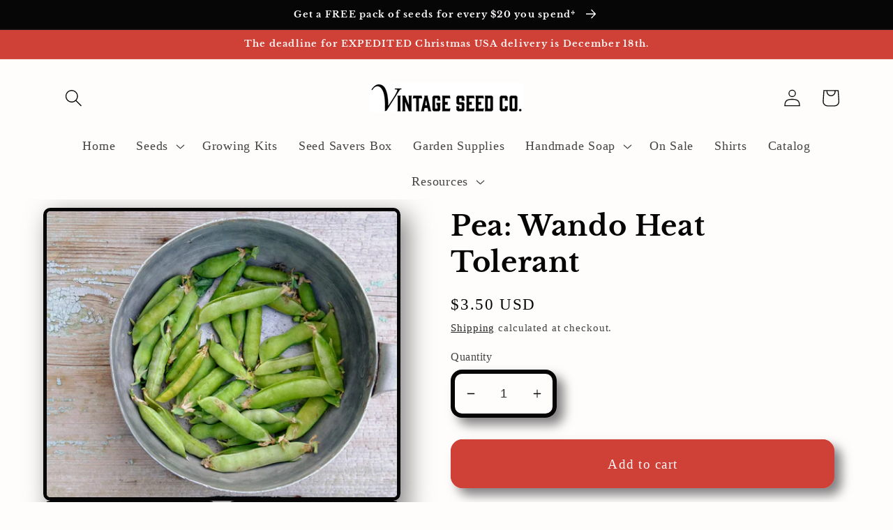

--- FILE ---
content_type: text/html; charset=utf-8
request_url: https://vintageseedco.com/products/pea-seeds-wando-heat-tolerant
body_size: 45132
content:
<!doctype html>
<html class="no-js" lang="en">
  <head> 
     
     
    <script id='em_product_variants' type='application/json'>
        [{"id":39578631897243,"title":"Default Title","option1":"Default Title","option2":null,"option3":null,"sku":"","requires_shipping":true,"taxable":true,"featured_image":null,"available":true,"name":"Pea: Wando Heat Tolerant","public_title":null,"options":["Default Title"],"price":350,"weight":6,"compare_at_price":350,"inventory_quantity":-77,"inventory_management":"shopify","inventory_policy":"continue","barcode":"","requires_selling_plan":false,"selling_plan_allocations":[]}]
    </script>
    <script id='em_product_selected_or_first_available_variant' type='application/json'>
        {"id":39578631897243,"title":"Default Title","option1":"Default Title","option2":null,"option3":null,"sku":"","requires_shipping":true,"taxable":true,"featured_image":null,"available":true,"name":"Pea: Wando Heat Tolerant","public_title":null,"options":["Default Title"],"price":350,"weight":6,"compare_at_price":350,"inventory_quantity":-77,"inventory_management":"shopify","inventory_policy":"continue","barcode":"","requires_selling_plan":false,"selling_plan_allocations":[]}
    </script>
    <meta charset="utf-8">
    <meta http-equiv="X-UA-Compatible" content="IE=edge">
    <meta name="viewport" content="width=device-width,initial-scale=1">
    <meta name="theme-color" content="">
    <link rel="canonical" href="https://vintageseedco.com/products/pea-seeds-wando-heat-tolerant">
    <link rel="preconnect" href="https://cdn.shopify.com" crossorigin><link rel="icon" type="image/png" href="//vintageseedco.com/cdn/shop/files/V_horizontal_hex_no_background.jpg?crop=center&height=32&v=1686698317&width=32"><link rel="preconnect" href="https://fonts.shopifycdn.com" crossorigin><title>
      Pea: Wando Heat Tolerant
 &ndash; Vintage Seed Co.</title>

    
      <meta name="description" content="This superior pea emerged in 1943. Can be planted later than most varieties because of its significant heat tolerance, but also pollinates well under cold conditions. Wando pea plants are high-yielding, producing an abundance of short, dark green shelling pods even in warmer weather. The peas are delicious and suitable">
    

    

<meta property="og:site_name" content="Vintage Seed Co.">
<meta property="og:url" content="https://vintageseedco.com/products/pea-seeds-wando-heat-tolerant">
<meta property="og:title" content="Pea: Wando Heat Tolerant">
<meta property="og:type" content="product">
<meta property="og:description" content="This superior pea emerged in 1943. Can be planted later than most varieties because of its significant heat tolerance, but also pollinates well under cold conditions. Wando pea plants are high-yielding, producing an abundance of short, dark green shelling pods even in warmer weather. The peas are delicious and suitable"><meta property="og:image" content="http://vintageseedco.com/cdn/shop/products/wando1final.jpg?v=1678750241">
  <meta property="og:image:secure_url" content="https://vintageseedco.com/cdn/shop/products/wando1final.jpg?v=1678750241">
  <meta property="og:image:width" content="1366">
  <meta property="og:image:height" content="1093"><meta property="og:price:amount" content="3.50">
  <meta property="og:price:currency" content="USD"><meta name="twitter:card" content="summary_large_image">
<meta name="twitter:title" content="Pea: Wando Heat Tolerant">
<meta name="twitter:description" content="This superior pea emerged in 1943. Can be planted later than most varieties because of its significant heat tolerance, but also pollinates well under cold conditions. Wando pea plants are high-yielding, producing an abundance of short, dark green shelling pods even in warmer weather. The peas are delicious and suitable">


    <script src="//vintageseedco.com/cdn/shop/t/24/assets/global.js?v=135116476141006970691647556902" defer="defer"></script>
    <script>window.performance && window.performance.mark && window.performance.mark('shopify.content_for_header.start');</script><meta name="google-site-verification" content="YZOjpvCYE-LkY0qDcSQAq7OS5Y3cgTmodCeigVXDh8k">
<meta name="google-site-verification" content="kztOBrCKgjyN8SKH2PTFGIwnVGh4GECDQg-T4gg2ctY">
<meta name="facebook-domain-verification" content="9z6k59p1vd434skotiodykkdbeuxhp">
<meta name="facebook-domain-verification" content="mgm8yubhqqcxwo24imc9ih46jbvmr8">
<meta name="facebook-domain-verification" content="2t2bwpv101xxjuoar7jfh72kesn2z4">
<meta name="facebook-domain-verification" content="411q56v5bx4y9ttlixbx1qlhmi9h3v">
<meta id="shopify-digital-wallet" name="shopify-digital-wallet" content="/25897674/digital_wallets/dialog">
<meta name="shopify-checkout-api-token" content="ab7bbfd70693803fe38e3d01f3943c58">
<meta id="in-context-paypal-metadata" data-shop-id="25897674" data-venmo-supported="false" data-environment="production" data-locale="en_US" data-paypal-v4="true" data-currency="USD">
<link rel="alternate" hreflang="x-default" href="https://vintageseedco.com/products/pea-seeds-wando-heat-tolerant">
<link rel="alternate" hreflang="en" href="https://vintageseedco.com/products/pea-seeds-wando-heat-tolerant">
<link rel="alternate" hreflang="en-CA" href="https://vintageseedco.com/en-ca/products/pea-seeds-wando-heat-tolerant">
<link rel="alternate" type="application/json+oembed" href="https://vintageseedco.com/products/pea-seeds-wando-heat-tolerant.oembed">
<script async="async" src="/checkouts/internal/preloads.js?locale=en-US"></script>
<link rel="preconnect" href="https://shop.app" crossorigin="anonymous">
<script async="async" src="https://shop.app/checkouts/internal/preloads.js?locale=en-US&shop_id=25897674" crossorigin="anonymous"></script>
<script id="apple-pay-shop-capabilities" type="application/json">{"shopId":25897674,"countryCode":"US","currencyCode":"USD","merchantCapabilities":["supports3DS"],"merchantId":"gid:\/\/shopify\/Shop\/25897674","merchantName":"Vintage Seed Co.","requiredBillingContactFields":["postalAddress","email","phone"],"requiredShippingContactFields":["postalAddress","email","phone"],"shippingType":"shipping","supportedNetworks":["visa","masterCard","amex","discover","elo","jcb"],"total":{"type":"pending","label":"Vintage Seed Co.","amount":"1.00"},"shopifyPaymentsEnabled":true,"supportsSubscriptions":true}</script>
<script id="shopify-features" type="application/json">{"accessToken":"ab7bbfd70693803fe38e3d01f3943c58","betas":["rich-media-storefront-analytics"],"domain":"vintageseedco.com","predictiveSearch":true,"shopId":25897674,"locale":"en"}</script>
<script>var Shopify = Shopify || {};
Shopify.shop = "hand-me-down-farms.myshopify.com";
Shopify.locale = "en";
Shopify.currency = {"active":"USD","rate":"1.0"};
Shopify.country = "US";
Shopify.theme = {"name":"Update to Crave 2.0 ","id":128525271195,"schema_name":"Crave","schema_version":"2.0.0","theme_store_id":1363,"role":"main"};
Shopify.theme.handle = "null";
Shopify.theme.style = {"id":null,"handle":null};
Shopify.cdnHost = "vintageseedco.com/cdn";
Shopify.routes = Shopify.routes || {};
Shopify.routes.root = "/";</script>
<script type="module">!function(o){(o.Shopify=o.Shopify||{}).modules=!0}(window);</script>
<script>!function(o){function n(){var o=[];function n(){o.push(Array.prototype.slice.apply(arguments))}return n.q=o,n}var t=o.Shopify=o.Shopify||{};t.loadFeatures=n(),t.autoloadFeatures=n()}(window);</script>
<script>
  window.ShopifyPay = window.ShopifyPay || {};
  window.ShopifyPay.apiHost = "shop.app\/pay";
  window.ShopifyPay.redirectState = null;
</script>
<script id="shop-js-analytics" type="application/json">{"pageType":"product"}</script>
<script defer="defer" async type="module" src="//vintageseedco.com/cdn/shopifycloud/shop-js/modules/v2/client.init-shop-cart-sync_BApSsMSl.en.esm.js"></script>
<script defer="defer" async type="module" src="//vintageseedco.com/cdn/shopifycloud/shop-js/modules/v2/chunk.common_CBoos6YZ.esm.js"></script>
<script type="module">
  await import("//vintageseedco.com/cdn/shopifycloud/shop-js/modules/v2/client.init-shop-cart-sync_BApSsMSl.en.esm.js");
await import("//vintageseedco.com/cdn/shopifycloud/shop-js/modules/v2/chunk.common_CBoos6YZ.esm.js");

  window.Shopify.SignInWithShop?.initShopCartSync?.({"fedCMEnabled":true,"windoidEnabled":true});

</script>
<script>
  window.Shopify = window.Shopify || {};
  if (!window.Shopify.featureAssets) window.Shopify.featureAssets = {};
  window.Shopify.featureAssets['shop-js'] = {"shop-cart-sync":["modules/v2/client.shop-cart-sync_DJczDl9f.en.esm.js","modules/v2/chunk.common_CBoos6YZ.esm.js"],"init-fed-cm":["modules/v2/client.init-fed-cm_BzwGC0Wi.en.esm.js","modules/v2/chunk.common_CBoos6YZ.esm.js"],"init-windoid":["modules/v2/client.init-windoid_BS26ThXS.en.esm.js","modules/v2/chunk.common_CBoos6YZ.esm.js"],"shop-cash-offers":["modules/v2/client.shop-cash-offers_DthCPNIO.en.esm.js","modules/v2/chunk.common_CBoos6YZ.esm.js","modules/v2/chunk.modal_Bu1hFZFC.esm.js"],"shop-button":["modules/v2/client.shop-button_D_JX508o.en.esm.js","modules/v2/chunk.common_CBoos6YZ.esm.js"],"init-shop-email-lookup-coordinator":["modules/v2/client.init-shop-email-lookup-coordinator_DFwWcvrS.en.esm.js","modules/v2/chunk.common_CBoos6YZ.esm.js"],"shop-toast-manager":["modules/v2/client.shop-toast-manager_tEhgP2F9.en.esm.js","modules/v2/chunk.common_CBoos6YZ.esm.js"],"shop-login-button":["modules/v2/client.shop-login-button_DwLgFT0K.en.esm.js","modules/v2/chunk.common_CBoos6YZ.esm.js","modules/v2/chunk.modal_Bu1hFZFC.esm.js"],"avatar":["modules/v2/client.avatar_BTnouDA3.en.esm.js"],"init-shop-cart-sync":["modules/v2/client.init-shop-cart-sync_BApSsMSl.en.esm.js","modules/v2/chunk.common_CBoos6YZ.esm.js"],"pay-button":["modules/v2/client.pay-button_BuNmcIr_.en.esm.js","modules/v2/chunk.common_CBoos6YZ.esm.js"],"init-shop-for-new-customer-accounts":["modules/v2/client.init-shop-for-new-customer-accounts_DrjXSI53.en.esm.js","modules/v2/client.shop-login-button_DwLgFT0K.en.esm.js","modules/v2/chunk.common_CBoos6YZ.esm.js","modules/v2/chunk.modal_Bu1hFZFC.esm.js"],"init-customer-accounts-sign-up":["modules/v2/client.init-customer-accounts-sign-up_TlVCiykN.en.esm.js","modules/v2/client.shop-login-button_DwLgFT0K.en.esm.js","modules/v2/chunk.common_CBoos6YZ.esm.js","modules/v2/chunk.modal_Bu1hFZFC.esm.js"],"shop-follow-button":["modules/v2/client.shop-follow-button_C5D3XtBb.en.esm.js","modules/v2/chunk.common_CBoos6YZ.esm.js","modules/v2/chunk.modal_Bu1hFZFC.esm.js"],"checkout-modal":["modules/v2/client.checkout-modal_8TC_1FUY.en.esm.js","modules/v2/chunk.common_CBoos6YZ.esm.js","modules/v2/chunk.modal_Bu1hFZFC.esm.js"],"init-customer-accounts":["modules/v2/client.init-customer-accounts_C0Oh2ljF.en.esm.js","modules/v2/client.shop-login-button_DwLgFT0K.en.esm.js","modules/v2/chunk.common_CBoos6YZ.esm.js","modules/v2/chunk.modal_Bu1hFZFC.esm.js"],"lead-capture":["modules/v2/client.lead-capture_Cq0gfm7I.en.esm.js","modules/v2/chunk.common_CBoos6YZ.esm.js","modules/v2/chunk.modal_Bu1hFZFC.esm.js"],"shop-login":["modules/v2/client.shop-login_BmtnoEUo.en.esm.js","modules/v2/chunk.common_CBoos6YZ.esm.js","modules/v2/chunk.modal_Bu1hFZFC.esm.js"],"payment-terms":["modules/v2/client.payment-terms_BHOWV7U_.en.esm.js","modules/v2/chunk.common_CBoos6YZ.esm.js","modules/v2/chunk.modal_Bu1hFZFC.esm.js"]};
</script>
<script>(function() {
  var isLoaded = false;
  function asyncLoad() {
    if (isLoaded) return;
    isLoaded = true;
    var urls = ["https:\/\/d10lpsik1i8c69.cloudfront.net\/w.js?shop=hand-me-down-farms.myshopify.com","https:\/\/cdn.recovermycart.com\/scripts\/keepcart\/CartJS.min.js?shop=hand-me-down-farms.myshopify.com\u0026shop=hand-me-down-farms.myshopify.com","https:\/\/cstt-app.herokuapp.com\/get_script\/fe25a3d699cf11ecacb87af713b0d393.js?v=930509\u0026shop=hand-me-down-farms.myshopify.com","\/\/cdn.shopify.com\/proxy\/15a8ef0f6f2f57012c561de5ff83d46bd1baee4d2c5e2af7d5f33425cbe8ef28\/static.cdn.printful.com\/static\/js\/external\/shopify-product-customizer.js?v=0.28\u0026shop=hand-me-down-farms.myshopify.com\u0026sp-cache-control=cHVibGljLCBtYXgtYWdlPTkwMA","https:\/\/widgets.automizely.com\/reviews\/v1\/sdk.js?connection_id=acfd8543ce20429eb9736961925f0cbe\u0026mapped_org_id=87f1e3d4fc01923394478b2a5a617e70_v1\u0026oid=c1bf747489744f27b689f7e2103494ed\u0026shop=hand-me-down-farms.myshopify.com","\/\/cdn.shopify.com\/proxy\/8a5b8abeeefe876af00c28e58ae8376b8c4e3accc0a6acd68c834a32ffd7c7ff\/api.goaffpro.com\/loader.js?shop=hand-me-down-farms.myshopify.com\u0026sp-cache-control=cHVibGljLCBtYXgtYWdlPTkwMA","https:\/\/cdn.s3.pop-convert.com\/pcjs.production.min.js?unique_id=hand-me-down-farms.myshopify.com\u0026shop=hand-me-down-farms.myshopify.com","https:\/\/script.pop-convert.com\/new-micro\/production.pc.min.js?unique_id=hand-me-down-farms.myshopify.com\u0026shop=hand-me-down-farms.myshopify.com","https:\/\/cdn.hextom.com\/js\/freeshippingbar.js?shop=hand-me-down-farms.myshopify.com"];
    for (var i = 0; i < urls.length; i++) {
      var s = document.createElement('script');
      s.type = 'text/javascript';
      s.async = true;
      s.src = urls[i];
      var x = document.getElementsByTagName('script')[0];
      x.parentNode.insertBefore(s, x);
    }
  };
  if(window.attachEvent) {
    window.attachEvent('onload', asyncLoad);
  } else {
    window.addEventListener('load', asyncLoad, false);
  }
})();</script>
<script id="__st">var __st={"a":25897674,"offset":-25200,"reqid":"0b12d14f-9978-4b91-b645-82e0dfd46a84-1768872124","pageurl":"vintageseedco.com\/products\/pea-seeds-wando-heat-tolerant","u":"e3cc351a22bb","p":"product","rtyp":"product","rid":6631233585307};</script>
<script>window.ShopifyPaypalV4VisibilityTracking = true;</script>
<script id="captcha-bootstrap">!function(){'use strict';const t='contact',e='account',n='new_comment',o=[[t,t],['blogs',n],['comments',n],[t,'customer']],c=[[e,'customer_login'],[e,'guest_login'],[e,'recover_customer_password'],[e,'create_customer']],r=t=>t.map((([t,e])=>`form[action*='/${t}']:not([data-nocaptcha='true']) input[name='form_type'][value='${e}']`)).join(','),a=t=>()=>t?[...document.querySelectorAll(t)].map((t=>t.form)):[];function s(){const t=[...o],e=r(t);return a(e)}const i='password',u='form_key',d=['recaptcha-v3-token','g-recaptcha-response','h-captcha-response',i],f=()=>{try{return window.sessionStorage}catch{return}},m='__shopify_v',_=t=>t.elements[u];function p(t,e,n=!1){try{const o=window.sessionStorage,c=JSON.parse(o.getItem(e)),{data:r}=function(t){const{data:e,action:n}=t;return t[m]||n?{data:e,action:n}:{data:t,action:n}}(c);for(const[e,n]of Object.entries(r))t.elements[e]&&(t.elements[e].value=n);n&&o.removeItem(e)}catch(o){console.error('form repopulation failed',{error:o})}}const l='form_type',E='cptcha';function T(t){t.dataset[E]=!0}const w=window,h=w.document,L='Shopify',v='ce_forms',y='captcha';let A=!1;((t,e)=>{const n=(g='f06e6c50-85a8-45c8-87d0-21a2b65856fe',I='https://cdn.shopify.com/shopifycloud/storefront-forms-hcaptcha/ce_storefront_forms_captcha_hcaptcha.v1.5.2.iife.js',D={infoText:'Protected by hCaptcha',privacyText:'Privacy',termsText:'Terms'},(t,e,n)=>{const o=w[L][v],c=o.bindForm;if(c)return c(t,g,e,D).then(n);var r;o.q.push([[t,g,e,D],n]),r=I,A||(h.body.append(Object.assign(h.createElement('script'),{id:'captcha-provider',async:!0,src:r})),A=!0)});var g,I,D;w[L]=w[L]||{},w[L][v]=w[L][v]||{},w[L][v].q=[],w[L][y]=w[L][y]||{},w[L][y].protect=function(t,e){n(t,void 0,e),T(t)},Object.freeze(w[L][y]),function(t,e,n,w,h,L){const[v,y,A,g]=function(t,e,n){const i=e?o:[],u=t?c:[],d=[...i,...u],f=r(d),m=r(i),_=r(d.filter((([t,e])=>n.includes(e))));return[a(f),a(m),a(_),s()]}(w,h,L),I=t=>{const e=t.target;return e instanceof HTMLFormElement?e:e&&e.form},D=t=>v().includes(t);t.addEventListener('submit',(t=>{const e=I(t);if(!e)return;const n=D(e)&&!e.dataset.hcaptchaBound&&!e.dataset.recaptchaBound,o=_(e),c=g().includes(e)&&(!o||!o.value);(n||c)&&t.preventDefault(),c&&!n&&(function(t){try{if(!f())return;!function(t){const e=f();if(!e)return;const n=_(t);if(!n)return;const o=n.value;o&&e.removeItem(o)}(t);const e=Array.from(Array(32),(()=>Math.random().toString(36)[2])).join('');!function(t,e){_(t)||t.append(Object.assign(document.createElement('input'),{type:'hidden',name:u})),t.elements[u].value=e}(t,e),function(t,e){const n=f();if(!n)return;const o=[...t.querySelectorAll(`input[type='${i}']`)].map((({name:t})=>t)),c=[...d,...o],r={};for(const[a,s]of new FormData(t).entries())c.includes(a)||(r[a]=s);n.setItem(e,JSON.stringify({[m]:1,action:t.action,data:r}))}(t,e)}catch(e){console.error('failed to persist form',e)}}(e),e.submit())}));const S=(t,e)=>{t&&!t.dataset[E]&&(n(t,e.some((e=>e===t))),T(t))};for(const o of['focusin','change'])t.addEventListener(o,(t=>{const e=I(t);D(e)&&S(e,y())}));const B=e.get('form_key'),M=e.get(l),P=B&&M;t.addEventListener('DOMContentLoaded',(()=>{const t=y();if(P)for(const e of t)e.elements[l].value===M&&p(e,B);[...new Set([...A(),...v().filter((t=>'true'===t.dataset.shopifyCaptcha))])].forEach((e=>S(e,t)))}))}(h,new URLSearchParams(w.location.search),n,t,e,['guest_login'])})(!0,!0)}();</script>
<script integrity="sha256-4kQ18oKyAcykRKYeNunJcIwy7WH5gtpwJnB7kiuLZ1E=" data-source-attribution="shopify.loadfeatures" defer="defer" src="//vintageseedco.com/cdn/shopifycloud/storefront/assets/storefront/load_feature-a0a9edcb.js" crossorigin="anonymous"></script>
<script crossorigin="anonymous" defer="defer" src="//vintageseedco.com/cdn/shopifycloud/storefront/assets/shopify_pay/storefront-65b4c6d7.js?v=20250812"></script>
<script data-source-attribution="shopify.dynamic_checkout.dynamic.init">var Shopify=Shopify||{};Shopify.PaymentButton=Shopify.PaymentButton||{isStorefrontPortableWallets:!0,init:function(){window.Shopify.PaymentButton.init=function(){};var t=document.createElement("script");t.src="https://vintageseedco.com/cdn/shopifycloud/portable-wallets/latest/portable-wallets.en.js",t.type="module",document.head.appendChild(t)}};
</script>
<script data-source-attribution="shopify.dynamic_checkout.buyer_consent">
  function portableWalletsHideBuyerConsent(e){var t=document.getElementById("shopify-buyer-consent"),n=document.getElementById("shopify-subscription-policy-button");t&&n&&(t.classList.add("hidden"),t.setAttribute("aria-hidden","true"),n.removeEventListener("click",e))}function portableWalletsShowBuyerConsent(e){var t=document.getElementById("shopify-buyer-consent"),n=document.getElementById("shopify-subscription-policy-button");t&&n&&(t.classList.remove("hidden"),t.removeAttribute("aria-hidden"),n.addEventListener("click",e))}window.Shopify?.PaymentButton&&(window.Shopify.PaymentButton.hideBuyerConsent=portableWalletsHideBuyerConsent,window.Shopify.PaymentButton.showBuyerConsent=portableWalletsShowBuyerConsent);
</script>
<script data-source-attribution="shopify.dynamic_checkout.cart.bootstrap">document.addEventListener("DOMContentLoaded",(function(){function t(){return document.querySelector("shopify-accelerated-checkout-cart, shopify-accelerated-checkout")}if(t())Shopify.PaymentButton.init();else{new MutationObserver((function(e,n){t()&&(Shopify.PaymentButton.init(),n.disconnect())})).observe(document.body,{childList:!0,subtree:!0})}}));
</script>
<script id='scb4127' type='text/javascript' async='' src='https://vintageseedco.com/cdn/shopifycloud/privacy-banner/storefront-banner.js'></script><link id="shopify-accelerated-checkout-styles" rel="stylesheet" media="screen" href="https://vintageseedco.com/cdn/shopifycloud/portable-wallets/latest/accelerated-checkout-backwards-compat.css" crossorigin="anonymous">
<style id="shopify-accelerated-checkout-cart">
        #shopify-buyer-consent {
  margin-top: 1em;
  display: inline-block;
  width: 100%;
}

#shopify-buyer-consent.hidden {
  display: none;
}

#shopify-subscription-policy-button {
  background: none;
  border: none;
  padding: 0;
  text-decoration: underline;
  font-size: inherit;
  cursor: pointer;
}

#shopify-subscription-policy-button::before {
  box-shadow: none;
}

      </style>
<script id="sections-script" data-sections="main-product,product-recommendations,header,footer" defer="defer" src="//vintageseedco.com/cdn/shop/t/24/compiled_assets/scripts.js?6396"></script>
<script>window.performance && window.performance.mark && window.performance.mark('shopify.content_for_header.end');</script>


    <style data-shopify>
      
      
      
      
      @font-face {
  font-family: "Libre Baskerville";
  font-weight: 700;
  font-style: normal;
  font-display: swap;
  src: url("//vintageseedco.com/cdn/fonts/libre_baskerville/librebaskerville_n7.eb83ab550f8363268d3cb412ad3d4776b2bc22b9.woff2") format("woff2"),
       url("//vintageseedco.com/cdn/fonts/libre_baskerville/librebaskerville_n7.5bb0de4f2b64b2f68c7e0de8d18bc3455494f553.woff") format("woff");
}


      :root {
        --font-body-family: "New York", Iowan Old Style, Apple Garamond, Baskerville, Times New Roman, Droid Serif, Times, Source Serif Pro, serif, Apple Color Emoji, Segoe UI Emoji, Segoe UI Symbol;
        --font-body-style: normal;
        --font-body-weight: 400;

        --font-heading-family: "Libre Baskerville", serif;
        --font-heading-style: normal;
        --font-heading-weight: 700;

        --font-body-scale: 1.25;
        --font-heading-scale: 0.8;

        --color-base-text: 6, 6, 6;
        --color-shadow: 6, 6, 6;
        --color-base-background-1: 255, 252, 252;
        --color-base-background-2: 246, 241, 221;
        --color-base-solid-button-labels: 252, 247, 247;
        --color-base-outline-button-labels: 0, 0, 0;
        --color-base-accent-1: 207, 65, 55;
        --color-base-accent-2: 139, 175, 161;
        --payment-terms-background-color: #fffcfc;

        --gradient-base-background-1: #fffcfc;
        --gradient-base-background-2: #f6f1dd;
        --gradient-base-accent-1: #cf4137;
        --gradient-base-accent-2: #8bafa1;

        --media-padding: px;
        --media-border-opacity: 1.0;
        --media-border-width: 5px;
        --media-radius: 10px;
        --media-shadow-opacity: 0.5;
        --media-shadow-horizontal-offset: 10px;
        --media-shadow-vertical-offset: 10px;
        --media-shadow-blur-radius: 35px;

        --page-width: 100rem;
        --page-width-margin: 0rem;

        --card-image-padding: 0.8rem;
        --card-corner-radius: 1.0rem;
        --card-text-alignment: left;
        --card-border-width: 0.6rem;
        --card-border-opacity: 1.0;
        --card-shadow-opacity: 0.5;
        --card-shadow-horizontal-offset: 1.0rem;
        --card-shadow-vertical-offset: 1.0rem;
        --card-shadow-blur-radius: 3.5rem;

        --badge-corner-radius: 2.0rem;

        --popup-border-width: 5px;
        --popup-border-opacity: 1.0;
        --popup-corner-radius: 10px;
        --popup-shadow-opacity: 0.5;
        --popup-shadow-horizontal-offset: 10px;
        --popup-shadow-vertical-offset: 10px;
        --popup-shadow-blur-radius: 15px;

        --drawer-border-width: 5px;
        --drawer-border-opacity: 1.0;
        --drawer-shadow-opacity: 0.5;
        --drawer-shadow-horizontal-offset: 10px;
        --drawer-shadow-vertical-offset: 10px;
        --drawer-shadow-blur-radius: 15px;

        --spacing-sections-desktop: 60px;
        --spacing-sections-mobile: 42px;

        --grid-desktop-vertical-spacing: 36px;
        --grid-desktop-horizontal-spacing: 32px;
        --grid-mobile-vertical-spacing: 18px;
        --grid-mobile-horizontal-spacing: 16px;

        --text-boxes-border-opacity: 1.0;
        --text-boxes-border-width: 10px;
        --text-boxes-radius: 10px;
        --text-boxes-shadow-opacity: 0.5;
        --text-boxes-shadow-horizontal-offset: 10px;
        --text-boxes-shadow-vertical-offset: 10px;
        --text-boxes-shadow-blur-radius: 15px;

        --buttons-radius: 10px;
        --buttons-radius-outset: 17px;
        --buttons-border-width: 7px;
        --buttons-border-opacity: 1.0;
        --buttons-shadow-opacity: 0.5;
        --buttons-shadow-horizontal-offset: 10px;
        --buttons-shadow-vertical-offset: 10px;
        --buttons-shadow-blur-radius: 15px;
        --buttons-border-offset: 0.3px;

        --inputs-radius: 10px;
        --inputs-border-width: 6px;
        --inputs-border-opacity: 1.0;
        --inputs-shadow-opacity: 0.5;
        --inputs-shadow-horizontal-offset: 10px;
        --inputs-margin-offset: 10px;
        --inputs-shadow-vertical-offset: 10px;
        --inputs-shadow-blur-radius: 15px;
        --inputs-radius-outset: 16px;

        --variant-pills-radius: 6px;
        --variant-pills-border-width: 6px;
        --variant-pills-border-opacity: 1.0;
        --variant-pills-shadow-opacity: 0.5;
        --variant-pills-shadow-horizontal-offset: 10px;
        --variant-pills-shadow-vertical-offset: 10px;
        --variant-pills-shadow-blur-radius: 15px;
      }

      *,
      *::before,
      *::after {
        box-sizing: inherit;
      }

      html {
        box-sizing: border-box;
        font-size: calc(var(--font-body-scale) * 62.5%);
        height: 100%;
      }

      body {
        display: grid;
        grid-template-rows: auto auto 1fr auto;
        grid-template-columns: 100%;
        min-height: 100%;
        margin: 0;
        font-size: 1.5rem;
        letter-spacing: 0.06rem;
        line-height: calc(1 + 0.8 / var(--font-body-scale));
        font-family: var(--font-body-family);
        font-style: var(--font-body-style);
        font-weight: var(--font-body-weight);
      }

      @media screen and (min-width: 750px) {
        body {
          font-size: 1.6rem;
        }
      }
    </style>

    <link href="//vintageseedco.com/cdn/shop/t/24/assets/base.css?v=144997082486365258741647556920" rel="stylesheet" type="text/css" media="all" />
<link rel="preload" as="font" href="//vintageseedco.com/cdn/fonts/libre_baskerville/librebaskerville_n7.eb83ab550f8363268d3cb412ad3d4776b2bc22b9.woff2" type="font/woff2" crossorigin><link rel="stylesheet" href="//vintageseedco.com/cdn/shop/t/24/assets/component-predictive-search.css?v=165644661289088488651647556898" media="print" onload="this.media='all'"><script>document.documentElement.className = document.documentElement.className.replace('no-js', 'js');
    if (Shopify.designMode) {
      document.documentElement.classList.add('shopify-design-mode');
    }
    </script>
<!-- Global site tag (gtag.js) - Google Analytics -->
<script async src="https://www.googletagmanager.com/gtag/js?id=UA-225984921-1">
</script>
<script>
  window.dataLayer = window.dataLayer || [];
  function gtag(){dataLayer.push(arguments);}
  gtag('js', new Date());

  gtag('config', 'UA-225984921-1');
</script>
  <!-- Meta Pixel Code -->
<script>
!function(f,b,e,v,n,t,s)
{if(f.fbq)return;n=f.fbq=function(){n.callMethod?
n.callMethod.apply(n,arguments):n.queue.push(arguments)};
if(!f._fbq)f._fbq=n;n.push=n;n.loaded=!0;n.version='2.0';
n.queue=[];t=b.createElement(e);t.async=!0;
t.src=v;s=b.getElementsByTagName(e)[0];
s.parentNode.insertBefore(t,s)}(window, document,'script',
'https://connect.facebook.net/en_US/fbevents.js');
fbq('init', '397676025606529');
fbq('track', 'PageView');
</script>
<noscript><img height="1" width="1" style="display:none"
src="https://www.facebook.com/tr?id=397676025606529&ev=PageView&noscript=1"
/></noscript>
<!-- End Meta Pixel Code -->
  <script type="text/javascript">
  //BOOSTER APPS COMMON JS CODE
  window.BoosterApps = window.BoosterApps || {};
  window.BoosterApps.common = window.BoosterApps.common || {};
  window.BoosterApps.common.shop = {
    permanent_domain: 'hand-me-down-farms.myshopify.com',
    currency: "USD",
    money_format: "${{amount}}",
    id: 25897674
  };
  

  window.BoosterApps.common.template = 'product';
  window.BoosterApps.common.cart = {};
  window.BoosterApps.common.vapid_public_key = "BJuXCmrtTK335SuczdNVYrGVtP_WXn4jImChm49st7K7z7e8gxSZUKk4DhUpk8j2Xpiw5G4-ylNbMKLlKkUEU98=";
  window.BoosterApps.global_config = {"asset_urls":{"loy":{"init_js":"https:\/\/cdn.shopify.com\/s\/files\/1\/0194\/1736\/6592\/t\/1\/assets\/ba_loy_init.js?v=1655318106","widget_js":"https:\/\/cdn.shopify.com\/s\/files\/1\/0194\/1736\/6592\/t\/1\/assets\/ba_loy_widget.js?v=1655318109","widget_css":"https:\/\/cdn.shopify.com\/s\/files\/1\/0194\/1736\/6592\/t\/1\/assets\/ba_loy_widget.css?v=1630424861","page_init_js":"https:\/\/cdn.shopify.com\/s\/files\/1\/0194\/1736\/6592\/t\/1\/assets\/ba_loy_page_init.js?v=1655318112","page_widget_js":"https:\/\/cdn.shopify.com\/s\/files\/1\/0194\/1736\/6592\/t\/1\/assets\/ba_loy_page_widget.js?v=1655318115","page_widget_css":"https:\/\/cdn.shopify.com\/s\/files\/1\/0194\/1736\/6592\/t\/1\/assets\/ba_loy_page.css?v=1651010375","page_preview_js":"\/assets\/msg\/loy_page_preview.js"},"rev":{"init_js":"https:\/\/cdn.shopify.com\/s\/files\/1\/0194\/1736\/6592\/t\/1\/assets\/ba_rev_init.js?v=1647222558","widget_js":"https:\/\/cdn.shopify.com\/s\/files\/1\/0194\/1736\/6592\/t\/1\/assets\/ba_rev_widget.js?v=1647222560","modal_js":"https:\/\/cdn.shopify.com\/s\/files\/1\/0194\/1736\/6592\/t\/1\/assets\/ba_rev_modal.js?v=1647222563","widget_css":"https:\/\/cdn.shopify.com\/s\/files\/1\/0194\/1736\/6592\/t\/1\/assets\/ba_rev_widget.css?v=1645997529","modal_css":"https:\/\/cdn.shopify.com\/s\/files\/1\/0194\/1736\/6592\/t\/1\/assets\/ba_rev_modal.css?v=1646955477"},"pu":{"init_js":"https:\/\/cdn.shopify.com\/s\/files\/1\/0194\/1736\/6592\/t\/1\/assets\/ba_pu_init.js?v=1635877170"},"bis":{"init_js":"https:\/\/cdn.shopify.com\/s\/files\/1\/0194\/1736\/6592\/t\/1\/assets\/ba_bis_init.js?v=1633795418","modal_js":"https:\/\/cdn.shopify.com\/s\/files\/1\/0194\/1736\/6592\/t\/1\/assets\/ba_bis_modal.js?v=1633795421","modal_css":"https:\/\/cdn.shopify.com\/s\/files\/1\/0194\/1736\/6592\/t\/1\/assets\/ba_bis_modal.css?v=1620346071"},"widgets":{"init_js":"https:\/\/cdn.shopify.com\/s\/files\/1\/0194\/1736\/6592\/t\/1\/assets\/ba_widget_init.js?v=1654723617","modal_js":"https:\/\/cdn.shopify.com\/s\/files\/1\/0194\/1736\/6592\/t\/1\/assets\/ba_widget_modal.js?v=1654723620","modal_css":"https:\/\/cdn.shopify.com\/s\/files\/1\/0194\/1736\/6592\/t\/1\/assets\/ba_widget_modal.css?v=1654723622"},"forms":{"init_js":"https:\/\/cdn.shopify.com\/s\/files\/1\/0194\/1736\/6592\/t\/1\/assets\/ba_forms_init.js?v=1655318118","widget_js":"https:\/\/cdn.shopify.com\/s\/files\/1\/0194\/1736\/6592\/t\/1\/assets\/ba_forms_widget.js?v=1655318121","forms_css":"https:\/\/cdn.shopify.com\/s\/files\/1\/0194\/1736\/6592\/t\/1\/assets\/ba_forms.css?v=1654711758"},"global":{"helper_js":"https:\/\/cdn.shopify.com\/s\/files\/1\/0194\/1736\/6592\/t\/1\/assets\/ba_tracking.js?v=1637601969"}},"proxy_paths":{"pop":"\/apps\/ba-pop","app_metrics":"\/apps\/ba-pop\/app_metrics","push_subscription":"\/apps\/ba-pop\/push"},"aat":["pop"],"pv":false,"sts":false,"bam":false,"base_money_format":"${{amount}}"};




    window.BoosterApps.widgets_config = {"id":24493,"active":false,"frequency_limit_amount":2,"frequency_limit_time_unit":"days","background_image":{"position":"left","widget_background_preview_url":"blob:https:\/\/marketing.rivo.io\/a7442678-6ee2-4a82-83fc-73a53cfb529d"},"initial_state":{"body":"Get updates and exclusive sales!","title":"Get an EXTRA 10% off site wide!","cta_text":"Claim Discount","show_email":"true","action_text":"Saving...","footer_text":"","dismiss_text":"No Thanks","email_placeholder":"Email","phone_placeholder":"Phone Number"},"success_state":{"body":"Thanks for joining the family! Copy your discount code and apply at check out","title":"Discount Unlocked ","cta_text":"GO SHOPPING!","cta_action":"dismiss","redirect_url":"","open_url_new_tab":"false"},"closed_state":{"action":"close_widget","font_size":"20","action_text":"GET 10% OFF","display_offset":"300","display_position":"left"},"error_state":{"submit_error":"Sorry, please contact us for support","invalid_email":"Please enter valid email address","error_subscribing":"Error, please contact us for support","already_registered":"Sorry, that email has been used. Got another one?","invalid_phone_number":"Please enter valid phone number!"},"trigger":{"action":"on_timer","delay_in_seconds":"15"},"colors":{"link_color":"#4FC3F7","sticky_bar_bg":"#C62828","cta_font_color":"#fff","body_font_color":"#000","sticky_bar_text":"#fff","background_color":"#fff","error_text_color":"#ff2626","title_font_color":"#000","footer_font_color":"#bbb","dismiss_font_color":"#bbb","cta_background_color":"#000","sticky_coupon_bar_bg":"#286ef8","error_text_background":"","sticky_coupon_bar_text":"#fff"},"sticky_coupon_bar":{"enabled":"false","message":"Don't forget to use your code"},"display_style":{"font":"Arial","size":"regular","align":"center"},"dismissable":true,"has_background":true,"opt_in_channels":["email"],"rules":[],"widget_css":".powered_by_rivo{\n  display: none;\n}\n.ba_widget_main_design {\n  background: #fff;\n}\n.ba_widget_content{text-align: center}\n.ba_widget_parent{\n  font-family: Arial;\n}\n.ba_widget_parent.background{\n}\n.ba_widget_left_content{\n  background-image: url(\"https:\/\/activestorage-public.s3.us-west-2.amazonaws.com\/k6jgi9nr0mj30tr2kj9jw10sofm1\");\n}\n.ba_widget_right_content{\n}\n#ba_widget_cta_button:disabled{\n  background: #000cc;\n}\n#ba_widget_cta_button{\n  background: #000;\n  color: #fff;\n}\n#ba_widget_cta_button:after {\n  background: #000e0;\n}\n.ba_initial_state_title, .ba_success_state_title{\n  color: #000;\n}\n.ba_initial_state_body, .ba_success_state_body{\n  color: #000;\n}\n.ba_initial_state_dismiss_text{\n  color: #bbb;\n}\n.ba_initial_state_footer_text, .ba_initial_state_sms_agreement{\n  color: #bbb;\n}\n.ba_widget_error{\n  color: #ff2626;\n  background: ;\n}\n.ba_link_color{\n  color: #4FC3F7;\n}\n","custom_css":null,"logo":null};


  
    if (window.BoosterApps.common.template == 'product'){
      window.BoosterApps.common.product = {
        id: 6631233585307, price: 350, handle: "pea-seeds-wando-heat-tolerant", tags: ["Container Garden","fall","Heirloom","Large Garden","Medium Garden","Pea","seed","Seed Packet","Seeds","tier 3 seed"],
        available: true, title: "Pea: Wando Heat Tolerant", variants: [{"id":39578631897243,"title":"Default Title","option1":"Default Title","option2":null,"option3":null,"sku":"","requires_shipping":true,"taxable":true,"featured_image":null,"available":true,"name":"Pea: Wando Heat Tolerant","public_title":null,"options":["Default Title"],"price":350,"weight":6,"compare_at_price":350,"inventory_quantity":-77,"inventory_management":"shopify","inventory_policy":"continue","barcode":"","requires_selling_plan":false,"selling_plan_allocations":[]}]
      };
      window.BoosterApps.common.product.review_data = null;
    }
  

</script>


<script type="text/javascript">
  !function(e){var t={};function r(n){if(t[n])return t[n].exports;var o=t[n]={i:n,l:!1,exports:{}};return e[n].call(o.exports,o,o.exports,r),o.l=!0,o.exports}r.m=e,r.c=t,r.d=function(e,t,n){r.o(e,t)||Object.defineProperty(e,t,{enumerable:!0,get:n})},r.r=function(e){"undefined"!==typeof Symbol&&Symbol.toStringTag&&Object.defineProperty(e,Symbol.toStringTag,{value:"Module"}),Object.defineProperty(e,"__esModule",{value:!0})},r.t=function(e,t){if(1&t&&(e=r(e)),8&t)return e;if(4&t&&"object"===typeof e&&e&&e.__esModule)return e;var n=Object.create(null);if(r.r(n),Object.defineProperty(n,"default",{enumerable:!0,value:e}),2&t&&"string"!=typeof e)for(var o in e)r.d(n,o,function(t){return e[t]}.bind(null,o));return n},r.n=function(e){var t=e&&e.__esModule?function(){return e.default}:function(){return e};return r.d(t,"a",t),t},r.o=function(e,t){return Object.prototype.hasOwnProperty.call(e,t)},r.p="https://marketing.rivo.io/packs/",r(r.s=82)}({82:function(e,t){}});
//# sourceMappingURL=application-c7a841113cc8c435844c.js.map

  //Global snippet for Booster Apps
  //this is updated automatically - do not edit manually.

  function loadScript(src, defer, done) {
    var js = document.createElement('script');
    js.src = src;
    js.defer = defer;
    js.onload = function(){done();};
    js.onerror = function(){
      done(new Error('Failed to load script ' + src));
    };
    document.head.appendChild(js);
  }

  function browserSupportsAllFeatures() {
    return window.Promise && window.fetch && window.Symbol;
  }

  if (browserSupportsAllFeatures()) {
    main();
  } else {
    loadScript('https://polyfill-fastly.net/v3/polyfill.min.js?features=Promise,fetch', true, main);
  }

  function loadAppScripts(){




      loadScript(window.BoosterApps.global_config.asset_urls.widgets.init_js, true, function(){});
  }

  function main(err) {
    //isolate the scope
    loadScript(window.BoosterApps.global_config.asset_urls.global.helper_js, false, loadAppScripts);
  }
</script>

<link rel="dns-prefetch" href="https://cdn.secomapp.com/">
<link rel="dns-prefetch" href="https://ajax.googleapis.com/">
<link rel="dns-prefetch" href="https://cdnjs.cloudflare.com/">
<link rel="preload" as="stylesheet" href="//vintageseedco.com/cdn/shop/t/24/assets/sca-pp.css?v=178374312540912810101655830669">

<link rel="stylesheet" href="//vintageseedco.com/cdn/shop/t/24/assets/sca-pp.css?v=178374312540912810101655830669">
 <script>
  
  SCAPPShop = {};
    
  </script> 
<!-- BEGIN app block: shopify://apps/cbb-add-to-cart/blocks/app-embed-block/a337a7bb-287b-4555-be68-8840dc3d7881 --><script>
    window.codeblackbelt = window.codeblackbelt || {};
    window.codeblackbelt.shop = window.codeblackbelt.shop || 'hand-me-down-farms.myshopify.com';
    </script><script src="//cdn.codeblackbelt.com/widgets/collections-add-to-cart/main.min.js?version=2026011918-0700" async></script>
<!-- END app block --><link href="https://monorail-edge.shopifysvc.com" rel="dns-prefetch">
<script>(function(){if ("sendBeacon" in navigator && "performance" in window) {try {var session_token_from_headers = performance.getEntriesByType('navigation')[0].serverTiming.find(x => x.name == '_s').description;} catch {var session_token_from_headers = undefined;}var session_cookie_matches = document.cookie.match(/_shopify_s=([^;]*)/);var session_token_from_cookie = session_cookie_matches && session_cookie_matches.length === 2 ? session_cookie_matches[1] : "";var session_token = session_token_from_headers || session_token_from_cookie || "";function handle_abandonment_event(e) {var entries = performance.getEntries().filter(function(entry) {return /monorail-edge.shopifysvc.com/.test(entry.name);});if (!window.abandonment_tracked && entries.length === 0) {window.abandonment_tracked = true;var currentMs = Date.now();var navigation_start = performance.timing.navigationStart;var payload = {shop_id: 25897674,url: window.location.href,navigation_start,duration: currentMs - navigation_start,session_token,page_type: "product"};window.navigator.sendBeacon("https://monorail-edge.shopifysvc.com/v1/produce", JSON.stringify({schema_id: "online_store_buyer_site_abandonment/1.1",payload: payload,metadata: {event_created_at_ms: currentMs,event_sent_at_ms: currentMs}}));}}window.addEventListener('pagehide', handle_abandonment_event);}}());</script>
<script id="web-pixels-manager-setup">(function e(e,d,r,n,o){if(void 0===o&&(o={}),!Boolean(null===(a=null===(i=window.Shopify)||void 0===i?void 0:i.analytics)||void 0===a?void 0:a.replayQueue)){var i,a;window.Shopify=window.Shopify||{};var t=window.Shopify;t.analytics=t.analytics||{};var s=t.analytics;s.replayQueue=[],s.publish=function(e,d,r){return s.replayQueue.push([e,d,r]),!0};try{self.performance.mark("wpm:start")}catch(e){}var l=function(){var e={modern:/Edge?\/(1{2}[4-9]|1[2-9]\d|[2-9]\d{2}|\d{4,})\.\d+(\.\d+|)|Firefox\/(1{2}[4-9]|1[2-9]\d|[2-9]\d{2}|\d{4,})\.\d+(\.\d+|)|Chrom(ium|e)\/(9{2}|\d{3,})\.\d+(\.\d+|)|(Maci|X1{2}).+ Version\/(15\.\d+|(1[6-9]|[2-9]\d|\d{3,})\.\d+)([,.]\d+|)( \(\w+\)|)( Mobile\/\w+|) Safari\/|Chrome.+OPR\/(9{2}|\d{3,})\.\d+\.\d+|(CPU[ +]OS|iPhone[ +]OS|CPU[ +]iPhone|CPU IPhone OS|CPU iPad OS)[ +]+(15[._]\d+|(1[6-9]|[2-9]\d|\d{3,})[._]\d+)([._]\d+|)|Android:?[ /-](13[3-9]|1[4-9]\d|[2-9]\d{2}|\d{4,})(\.\d+|)(\.\d+|)|Android.+Firefox\/(13[5-9]|1[4-9]\d|[2-9]\d{2}|\d{4,})\.\d+(\.\d+|)|Android.+Chrom(ium|e)\/(13[3-9]|1[4-9]\d|[2-9]\d{2}|\d{4,})\.\d+(\.\d+|)|SamsungBrowser\/([2-9]\d|\d{3,})\.\d+/,legacy:/Edge?\/(1[6-9]|[2-9]\d|\d{3,})\.\d+(\.\d+|)|Firefox\/(5[4-9]|[6-9]\d|\d{3,})\.\d+(\.\d+|)|Chrom(ium|e)\/(5[1-9]|[6-9]\d|\d{3,})\.\d+(\.\d+|)([\d.]+$|.*Safari\/(?![\d.]+ Edge\/[\d.]+$))|(Maci|X1{2}).+ Version\/(10\.\d+|(1[1-9]|[2-9]\d|\d{3,})\.\d+)([,.]\d+|)( \(\w+\)|)( Mobile\/\w+|) Safari\/|Chrome.+OPR\/(3[89]|[4-9]\d|\d{3,})\.\d+\.\d+|(CPU[ +]OS|iPhone[ +]OS|CPU[ +]iPhone|CPU IPhone OS|CPU iPad OS)[ +]+(10[._]\d+|(1[1-9]|[2-9]\d|\d{3,})[._]\d+)([._]\d+|)|Android:?[ /-](13[3-9]|1[4-9]\d|[2-9]\d{2}|\d{4,})(\.\d+|)(\.\d+|)|Mobile Safari.+OPR\/([89]\d|\d{3,})\.\d+\.\d+|Android.+Firefox\/(13[5-9]|1[4-9]\d|[2-9]\d{2}|\d{4,})\.\d+(\.\d+|)|Android.+Chrom(ium|e)\/(13[3-9]|1[4-9]\d|[2-9]\d{2}|\d{4,})\.\d+(\.\d+|)|Android.+(UC? ?Browser|UCWEB|U3)[ /]?(15\.([5-9]|\d{2,})|(1[6-9]|[2-9]\d|\d{3,})\.\d+)\.\d+|SamsungBrowser\/(5\.\d+|([6-9]|\d{2,})\.\d+)|Android.+MQ{2}Browser\/(14(\.(9|\d{2,})|)|(1[5-9]|[2-9]\d|\d{3,})(\.\d+|))(\.\d+|)|K[Aa][Ii]OS\/(3\.\d+|([4-9]|\d{2,})\.\d+)(\.\d+|)/},d=e.modern,r=e.legacy,n=navigator.userAgent;return n.match(d)?"modern":n.match(r)?"legacy":"unknown"}(),u="modern"===l?"modern":"legacy",c=(null!=n?n:{modern:"",legacy:""})[u],f=function(e){return[e.baseUrl,"/wpm","/b",e.hashVersion,"modern"===e.buildTarget?"m":"l",".js"].join("")}({baseUrl:d,hashVersion:r,buildTarget:u}),m=function(e){var d=e.version,r=e.bundleTarget,n=e.surface,o=e.pageUrl,i=e.monorailEndpoint;return{emit:function(e){var a=e.status,t=e.errorMsg,s=(new Date).getTime(),l=JSON.stringify({metadata:{event_sent_at_ms:s},events:[{schema_id:"web_pixels_manager_load/3.1",payload:{version:d,bundle_target:r,page_url:o,status:a,surface:n,error_msg:t},metadata:{event_created_at_ms:s}}]});if(!i)return console&&console.warn&&console.warn("[Web Pixels Manager] No Monorail endpoint provided, skipping logging."),!1;try{return self.navigator.sendBeacon.bind(self.navigator)(i,l)}catch(e){}var u=new XMLHttpRequest;try{return u.open("POST",i,!0),u.setRequestHeader("Content-Type","text/plain"),u.send(l),!0}catch(e){return console&&console.warn&&console.warn("[Web Pixels Manager] Got an unhandled error while logging to Monorail."),!1}}}}({version:r,bundleTarget:l,surface:e.surface,pageUrl:self.location.href,monorailEndpoint:e.monorailEndpoint});try{o.browserTarget=l,function(e){var d=e.src,r=e.async,n=void 0===r||r,o=e.onload,i=e.onerror,a=e.sri,t=e.scriptDataAttributes,s=void 0===t?{}:t,l=document.createElement("script"),u=document.querySelector("head"),c=document.querySelector("body");if(l.async=n,l.src=d,a&&(l.integrity=a,l.crossOrigin="anonymous"),s)for(var f in s)if(Object.prototype.hasOwnProperty.call(s,f))try{l.dataset[f]=s[f]}catch(e){}if(o&&l.addEventListener("load",o),i&&l.addEventListener("error",i),u)u.appendChild(l);else{if(!c)throw new Error("Did not find a head or body element to append the script");c.appendChild(l)}}({src:f,async:!0,onload:function(){if(!function(){var e,d;return Boolean(null===(d=null===(e=window.Shopify)||void 0===e?void 0:e.analytics)||void 0===d?void 0:d.initialized)}()){var d=window.webPixelsManager.init(e)||void 0;if(d){var r=window.Shopify.analytics;r.replayQueue.forEach((function(e){var r=e[0],n=e[1],o=e[2];d.publishCustomEvent(r,n,o)})),r.replayQueue=[],r.publish=d.publishCustomEvent,r.visitor=d.visitor,r.initialized=!0}}},onerror:function(){return m.emit({status:"failed",errorMsg:"".concat(f," has failed to load")})},sri:function(e){var d=/^sha384-[A-Za-z0-9+/=]+$/;return"string"==typeof e&&d.test(e)}(c)?c:"",scriptDataAttributes:o}),m.emit({status:"loading"})}catch(e){m.emit({status:"failed",errorMsg:(null==e?void 0:e.message)||"Unknown error"})}}})({shopId: 25897674,storefrontBaseUrl: "https://vintageseedco.com",extensionsBaseUrl: "https://extensions.shopifycdn.com/cdn/shopifycloud/web-pixels-manager",monorailEndpoint: "https://monorail-edge.shopifysvc.com/unstable/produce_batch",surface: "storefront-renderer",enabledBetaFlags: ["2dca8a86"],webPixelsConfigList: [{"id":"1237680283","configuration":"{\"shop\":\"hand-me-down-farms.myshopify.com\",\"cookie_duration\":\"604800\"}","eventPayloadVersion":"v1","runtimeContext":"STRICT","scriptVersion":"a2e7513c3708f34b1f617d7ce88f9697","type":"APP","apiClientId":2744533,"privacyPurposes":["ANALYTICS","MARKETING"],"dataSharingAdjustments":{"protectedCustomerApprovalScopes":["read_customer_address","read_customer_email","read_customer_name","read_customer_personal_data","read_customer_phone"]}},{"id":"923697307","configuration":"{\"tagID\":\"2613062944834\"}","eventPayloadVersion":"v1","runtimeContext":"STRICT","scriptVersion":"18031546ee651571ed29edbe71a3550b","type":"APP","apiClientId":3009811,"privacyPurposes":["ANALYTICS","MARKETING","SALE_OF_DATA"],"dataSharingAdjustments":{"protectedCustomerApprovalScopes":["read_customer_address","read_customer_email","read_customer_name","read_customer_personal_data","read_customer_phone"]}},{"id":"808353947","configuration":"{\"storeIdentity\":\"hand-me-down-farms.myshopify.com\",\"baseURL\":\"https:\\\/\\\/api.printful.com\\\/shopify-pixels\"}","eventPayloadVersion":"v1","runtimeContext":"STRICT","scriptVersion":"74f275712857ab41bea9d998dcb2f9da","type":"APP","apiClientId":156624,"privacyPurposes":["ANALYTICS","MARKETING","SALE_OF_DATA"],"dataSharingAdjustments":{"protectedCustomerApprovalScopes":["read_customer_address","read_customer_email","read_customer_name","read_customer_personal_data","read_customer_phone"]}},{"id":"711426203","configuration":"{\"hashed_organization_id\":\"87f1e3d4fc01923394478b2a5a617e70_v1\",\"app_key\":\"hand-me-down-farms\",\"allow_collect_personal_data\":\"true\"}","eventPayloadVersion":"v1","runtimeContext":"STRICT","scriptVersion":"da79698a1971ddd00d23b0a5b73c0d33","type":"APP","apiClientId":4551725,"privacyPurposes":["ANALYTICS","MARKETING","SALE_OF_DATA"],"dataSharingAdjustments":{"protectedCustomerApprovalScopes":["read_customer_address","read_customer_email","read_customer_name","read_customer_personal_data","read_customer_phone"]}},{"id":"673939611","configuration":"{\"config\":\"{\\\"pixel_id\\\":\\\"GT-KTPTC8P\\\",\\\"target_country\\\":\\\"US\\\",\\\"gtag_events\\\":[{\\\"type\\\":\\\"purchase\\\",\\\"action_label\\\":\\\"MC-CRZF8QTTJV\\\"},{\\\"type\\\":\\\"page_view\\\",\\\"action_label\\\":\\\"MC-CRZF8QTTJV\\\"},{\\\"type\\\":\\\"view_item\\\",\\\"action_label\\\":\\\"MC-CRZF8QTTJV\\\"}],\\\"enable_monitoring_mode\\\":false}\"}","eventPayloadVersion":"v1","runtimeContext":"OPEN","scriptVersion":"b2a88bafab3e21179ed38636efcd8a93","type":"APP","apiClientId":1780363,"privacyPurposes":[],"dataSharingAdjustments":{"protectedCustomerApprovalScopes":["read_customer_address","read_customer_email","read_customer_name","read_customer_personal_data","read_customer_phone"]}},{"id":"503054491","configuration":"{\"pixelCode\":\"CADNM1BC77UE8263CS2G\"}","eventPayloadVersion":"v1","runtimeContext":"STRICT","scriptVersion":"22e92c2ad45662f435e4801458fb78cc","type":"APP","apiClientId":4383523,"privacyPurposes":["ANALYTICS","MARKETING","SALE_OF_DATA"],"dataSharingAdjustments":{"protectedCustomerApprovalScopes":["read_customer_address","read_customer_email","read_customer_name","read_customer_personal_data","read_customer_phone"]}},{"id":"62193819","eventPayloadVersion":"v1","runtimeContext":"LAX","scriptVersion":"1","type":"CUSTOM","privacyPurposes":["MARKETING"],"name":"Meta pixel (migrated)"},{"id":"shopify-app-pixel","configuration":"{}","eventPayloadVersion":"v1","runtimeContext":"STRICT","scriptVersion":"0450","apiClientId":"shopify-pixel","type":"APP","privacyPurposes":["ANALYTICS","MARKETING"]},{"id":"shopify-custom-pixel","eventPayloadVersion":"v1","runtimeContext":"LAX","scriptVersion":"0450","apiClientId":"shopify-pixel","type":"CUSTOM","privacyPurposes":["ANALYTICS","MARKETING"]}],isMerchantRequest: false,initData: {"shop":{"name":"Vintage Seed Co.","paymentSettings":{"currencyCode":"USD"},"myshopifyDomain":"hand-me-down-farms.myshopify.com","countryCode":"US","storefrontUrl":"https:\/\/vintageseedco.com"},"customer":null,"cart":null,"checkout":null,"productVariants":[{"price":{"amount":3.5,"currencyCode":"USD"},"product":{"title":"Pea: Wando Heat Tolerant","vendor":"Hand Me Down Farms","id":"6631233585307","untranslatedTitle":"Pea: Wando Heat Tolerant","url":"\/products\/pea-seeds-wando-heat-tolerant","type":"Heirloom"},"id":"39578631897243","image":{"src":"\/\/vintageseedco.com\/cdn\/shop\/products\/wando1final.jpg?v=1678750241"},"sku":"","title":"Default Title","untranslatedTitle":"Default Title"}],"purchasingCompany":null},},"https://vintageseedco.com/cdn","fcfee988w5aeb613cpc8e4bc33m6693e112",{"modern":"","legacy":""},{"shopId":"25897674","storefrontBaseUrl":"https:\/\/vintageseedco.com","extensionBaseUrl":"https:\/\/extensions.shopifycdn.com\/cdn\/shopifycloud\/web-pixels-manager","surface":"storefront-renderer","enabledBetaFlags":"[\"2dca8a86\"]","isMerchantRequest":"false","hashVersion":"fcfee988w5aeb613cpc8e4bc33m6693e112","publish":"custom","events":"[[\"page_viewed\",{}],[\"product_viewed\",{\"productVariant\":{\"price\":{\"amount\":3.5,\"currencyCode\":\"USD\"},\"product\":{\"title\":\"Pea: Wando Heat Tolerant\",\"vendor\":\"Hand Me Down Farms\",\"id\":\"6631233585307\",\"untranslatedTitle\":\"Pea: Wando Heat Tolerant\",\"url\":\"\/products\/pea-seeds-wando-heat-tolerant\",\"type\":\"Heirloom\"},\"id\":\"39578631897243\",\"image\":{\"src\":\"\/\/vintageseedco.com\/cdn\/shop\/products\/wando1final.jpg?v=1678750241\"},\"sku\":\"\",\"title\":\"Default Title\",\"untranslatedTitle\":\"Default Title\"}}]]"});</script><script>
  window.ShopifyAnalytics = window.ShopifyAnalytics || {};
  window.ShopifyAnalytics.meta = window.ShopifyAnalytics.meta || {};
  window.ShopifyAnalytics.meta.currency = 'USD';
  var meta = {"product":{"id":6631233585307,"gid":"gid:\/\/shopify\/Product\/6631233585307","vendor":"Hand Me Down Farms","type":"Heirloom","handle":"pea-seeds-wando-heat-tolerant","variants":[{"id":39578631897243,"price":350,"name":"Pea: Wando Heat Tolerant","public_title":null,"sku":""}],"remote":false},"page":{"pageType":"product","resourceType":"product","resourceId":6631233585307,"requestId":"0b12d14f-9978-4b91-b645-82e0dfd46a84-1768872124"}};
  for (var attr in meta) {
    window.ShopifyAnalytics.meta[attr] = meta[attr];
  }
</script>
<script class="analytics">
  (function () {
    var customDocumentWrite = function(content) {
      var jquery = null;

      if (window.jQuery) {
        jquery = window.jQuery;
      } else if (window.Checkout && window.Checkout.$) {
        jquery = window.Checkout.$;
      }

      if (jquery) {
        jquery('body').append(content);
      }
    };

    var hasLoggedConversion = function(token) {
      if (token) {
        return document.cookie.indexOf('loggedConversion=' + token) !== -1;
      }
      return false;
    }

    var setCookieIfConversion = function(token) {
      if (token) {
        var twoMonthsFromNow = new Date(Date.now());
        twoMonthsFromNow.setMonth(twoMonthsFromNow.getMonth() + 2);

        document.cookie = 'loggedConversion=' + token + '; expires=' + twoMonthsFromNow;
      }
    }

    var trekkie = window.ShopifyAnalytics.lib = window.trekkie = window.trekkie || [];
    if (trekkie.integrations) {
      return;
    }
    trekkie.methods = [
      'identify',
      'page',
      'ready',
      'track',
      'trackForm',
      'trackLink'
    ];
    trekkie.factory = function(method) {
      return function() {
        var args = Array.prototype.slice.call(arguments);
        args.unshift(method);
        trekkie.push(args);
        return trekkie;
      };
    };
    for (var i = 0; i < trekkie.methods.length; i++) {
      var key = trekkie.methods[i];
      trekkie[key] = trekkie.factory(key);
    }
    trekkie.load = function(config) {
      trekkie.config = config || {};
      trekkie.config.initialDocumentCookie = document.cookie;
      var first = document.getElementsByTagName('script')[0];
      var script = document.createElement('script');
      script.type = 'text/javascript';
      script.onerror = function(e) {
        var scriptFallback = document.createElement('script');
        scriptFallback.type = 'text/javascript';
        scriptFallback.onerror = function(error) {
                var Monorail = {
      produce: function produce(monorailDomain, schemaId, payload) {
        var currentMs = new Date().getTime();
        var event = {
          schema_id: schemaId,
          payload: payload,
          metadata: {
            event_created_at_ms: currentMs,
            event_sent_at_ms: currentMs
          }
        };
        return Monorail.sendRequest("https://" + monorailDomain + "/v1/produce", JSON.stringify(event));
      },
      sendRequest: function sendRequest(endpointUrl, payload) {
        // Try the sendBeacon API
        if (window && window.navigator && typeof window.navigator.sendBeacon === 'function' && typeof window.Blob === 'function' && !Monorail.isIos12()) {
          var blobData = new window.Blob([payload], {
            type: 'text/plain'
          });

          if (window.navigator.sendBeacon(endpointUrl, blobData)) {
            return true;
          } // sendBeacon was not successful

        } // XHR beacon

        var xhr = new XMLHttpRequest();

        try {
          xhr.open('POST', endpointUrl);
          xhr.setRequestHeader('Content-Type', 'text/plain');
          xhr.send(payload);
        } catch (e) {
          console.log(e);
        }

        return false;
      },
      isIos12: function isIos12() {
        return window.navigator.userAgent.lastIndexOf('iPhone; CPU iPhone OS 12_') !== -1 || window.navigator.userAgent.lastIndexOf('iPad; CPU OS 12_') !== -1;
      }
    };
    Monorail.produce('monorail-edge.shopifysvc.com',
      'trekkie_storefront_load_errors/1.1',
      {shop_id: 25897674,
      theme_id: 128525271195,
      app_name: "storefront",
      context_url: window.location.href,
      source_url: "//vintageseedco.com/cdn/s/trekkie.storefront.cd680fe47e6c39ca5d5df5f0a32d569bc48c0f27.min.js"});

        };
        scriptFallback.async = true;
        scriptFallback.src = '//vintageseedco.com/cdn/s/trekkie.storefront.cd680fe47e6c39ca5d5df5f0a32d569bc48c0f27.min.js';
        first.parentNode.insertBefore(scriptFallback, first);
      };
      script.async = true;
      script.src = '//vintageseedco.com/cdn/s/trekkie.storefront.cd680fe47e6c39ca5d5df5f0a32d569bc48c0f27.min.js';
      first.parentNode.insertBefore(script, first);
    };
    trekkie.load(
      {"Trekkie":{"appName":"storefront","development":false,"defaultAttributes":{"shopId":25897674,"isMerchantRequest":null,"themeId":128525271195,"themeCityHash":"1467392863236423823","contentLanguage":"en","currency":"USD","eventMetadataId":"e9322e60-43c9-47cb-82ce-7aa3621eb302"},"isServerSideCookieWritingEnabled":true,"monorailRegion":"shop_domain","enabledBetaFlags":["65f19447"]},"Session Attribution":{},"S2S":{"facebookCapiEnabled":true,"source":"trekkie-storefront-renderer","apiClientId":580111}}
    );

    var loaded = false;
    trekkie.ready(function() {
      if (loaded) return;
      loaded = true;

      window.ShopifyAnalytics.lib = window.trekkie;

      var originalDocumentWrite = document.write;
      document.write = customDocumentWrite;
      try { window.ShopifyAnalytics.merchantGoogleAnalytics.call(this); } catch(error) {};
      document.write = originalDocumentWrite;

      window.ShopifyAnalytics.lib.page(null,{"pageType":"product","resourceType":"product","resourceId":6631233585307,"requestId":"0b12d14f-9978-4b91-b645-82e0dfd46a84-1768872124","shopifyEmitted":true});

      var match = window.location.pathname.match(/checkouts\/(.+)\/(thank_you|post_purchase)/)
      var token = match? match[1]: undefined;
      if (!hasLoggedConversion(token)) {
        setCookieIfConversion(token);
        window.ShopifyAnalytics.lib.track("Viewed Product",{"currency":"USD","variantId":39578631897243,"productId":6631233585307,"productGid":"gid:\/\/shopify\/Product\/6631233585307","name":"Pea: Wando Heat Tolerant","price":"3.50","sku":"","brand":"Hand Me Down Farms","variant":null,"category":"Heirloom","nonInteraction":true,"remote":false},undefined,undefined,{"shopifyEmitted":true});
      window.ShopifyAnalytics.lib.track("monorail:\/\/trekkie_storefront_viewed_product\/1.1",{"currency":"USD","variantId":39578631897243,"productId":6631233585307,"productGid":"gid:\/\/shopify\/Product\/6631233585307","name":"Pea: Wando Heat Tolerant","price":"3.50","sku":"","brand":"Hand Me Down Farms","variant":null,"category":"Heirloom","nonInteraction":true,"remote":false,"referer":"https:\/\/vintageseedco.com\/products\/pea-seeds-wando-heat-tolerant"});
      }
    });


        var eventsListenerScript = document.createElement('script');
        eventsListenerScript.async = true;
        eventsListenerScript.src = "//vintageseedco.com/cdn/shopifycloud/storefront/assets/shop_events_listener-3da45d37.js";
        document.getElementsByTagName('head')[0].appendChild(eventsListenerScript);

})();</script>
<script
  defer
  src="https://vintageseedco.com/cdn/shopifycloud/perf-kit/shopify-perf-kit-3.0.4.min.js"
  data-application="storefront-renderer"
  data-shop-id="25897674"
  data-render-region="gcp-us-central1"
  data-page-type="product"
  data-theme-instance-id="128525271195"
  data-theme-name="Crave"
  data-theme-version="2.0.0"
  data-monorail-region="shop_domain"
  data-resource-timing-sampling-rate="10"
  data-shs="true"
  data-shs-beacon="true"
  data-shs-export-with-fetch="true"
  data-shs-logs-sample-rate="1"
  data-shs-beacon-endpoint="https://vintageseedco.com/api/collect"
></script>
</head>

  <body class="gradient">
    <a class="skip-to-content-link button visually-hidden" href="#MainContent">
      Skip to content
    </a>

    <div id="shopify-section-announcement-bar" class="shopify-section"><div class="announcement-bar color-inverse gradient" role="region" aria-label="Announcement" ><a href="/pages/free-seeds" class="announcement-bar__link link link--text focus-inset animate-arrow"><p class="announcement-bar__message h5">
                Get a FREE pack of seeds for every $20 you spend*
<svg viewBox="0 0 14 10" fill="none" aria-hidden="true" focusable="false" role="presentation" class="icon icon-arrow" xmlns="http://www.w3.org/2000/svg">
  <path fill-rule="evenodd" clip-rule="evenodd" d="M8.537.808a.5.5 0 01.817-.162l4 4a.5.5 0 010 .708l-4 4a.5.5 0 11-.708-.708L11.793 5.5H1a.5.5 0 010-1h10.793L8.646 1.354a.5.5 0 01-.109-.546z" fill="currentColor">
</svg>

</p></a></div><div class="announcement-bar color-accent-1 gradient" role="region" aria-label="Announcement" ><p class="announcement-bar__message h5">
                The deadline for EXPEDITED Christmas USA delivery is  December 18th.
</p></div>
</div>
    <div id="shopify-section-header" class="shopify-section section-header"><link rel="stylesheet" href="//vintageseedco.com/cdn/shop/t/24/assets/component-list-menu.css?v=129267058877082496571647556906" media="print" onload="this.media='all'">
<link rel="stylesheet" href="//vintageseedco.com/cdn/shop/t/24/assets/component-search.css?v=96455689198851321781647556892" media="print" onload="this.media='all'">
<link rel="stylesheet" href="//vintageseedco.com/cdn/shop/t/24/assets/component-menu-drawer.css?v=126731818748055994231647556896" media="print" onload="this.media='all'">
<link rel="stylesheet" href="//vintageseedco.com/cdn/shop/t/24/assets/component-cart-notification.css?v=107019900565326663291647556890" media="print" onload="this.media='all'">
<link rel="stylesheet" href="//vintageseedco.com/cdn/shop/t/24/assets/component-cart-items.css?v=35224266443739369591647556920" media="print" onload="this.media='all'"><link rel="stylesheet" href="//vintageseedco.com/cdn/shop/t/24/assets/component-price.css?v=112673864592427438181647556895" media="print" onload="this.media='all'">
  <link rel="stylesheet" href="//vintageseedco.com/cdn/shop/t/24/assets/component-loading-overlay.css?v=167310470843593579841647556923" media="print" onload="this.media='all'"><noscript><link href="//vintageseedco.com/cdn/shop/t/24/assets/component-list-menu.css?v=129267058877082496571647556906" rel="stylesheet" type="text/css" media="all" /></noscript>
<noscript><link href="//vintageseedco.com/cdn/shop/t/24/assets/component-search.css?v=96455689198851321781647556892" rel="stylesheet" type="text/css" media="all" /></noscript>
<noscript><link href="//vintageseedco.com/cdn/shop/t/24/assets/component-menu-drawer.css?v=126731818748055994231647556896" rel="stylesheet" type="text/css" media="all" /></noscript>
<noscript><link href="//vintageseedco.com/cdn/shop/t/24/assets/component-cart-notification.css?v=107019900565326663291647556890" rel="stylesheet" type="text/css" media="all" /></noscript>
<noscript><link href="//vintageseedco.com/cdn/shop/t/24/assets/component-cart-items.css?v=35224266443739369591647556920" rel="stylesheet" type="text/css" media="all" /></noscript>

<style>
  header-drawer {
    justify-self: start;
    margin-left: -1.2rem;
  }

  @media screen and (min-width: 990px) {
    header-drawer {
      display: none;
    }
  }

  .menu-drawer-container {
    display: flex;
  }

  .list-menu {
    list-style: none;
    padding: 0;
    margin: 0;
  }

  .list-menu--inline {
    display: inline-flex;
    flex-wrap: wrap;
  }

  summary.list-menu__item {
    padding-right: 2.7rem;
  }

  .list-menu__item {
    display: flex;
    align-items: center;
    line-height: calc(1 + 0.3 / var(--font-body-scale));
  }

  .list-menu__item--link {
    text-decoration: none;
    padding-bottom: 1rem;
    padding-top: 1rem;
    line-height: calc(1 + 0.8 / var(--font-body-scale));
  }

  @media screen and (min-width: 750px) {
    .list-menu__item--link {
      padding-bottom: 0.5rem;
      padding-top: 0.5rem;
    }
  }
</style><style data-shopify>.section-header {
    margin-bottom: 0px;
  }

  @media screen and (min-width: 750px) {
    .section-header {
      margin-bottom: 0px;
    }
  }</style><script src="//vintageseedco.com/cdn/shop/t/24/assets/details-disclosure.js?v=93827620636443844781647556915" defer="defer"></script>
<script src="//vintageseedco.com/cdn/shop/t/24/assets/details-modal.js?v=4511761896672669691647556914" defer="defer"></script>
<script src="//vintageseedco.com/cdn/shop/t/24/assets/cart-notification.js?v=110464945634282900951647556894" defer="defer"></script>

<svg xmlns="http://www.w3.org/2000/svg" class="hidden">
  <symbol id="icon-search" viewbox="0 0 18 19" fill="none">
    <path fill-rule="evenodd" clip-rule="evenodd" d="M11.03 11.68A5.784 5.784 0 112.85 3.5a5.784 5.784 0 018.18 8.18zm.26 1.12a6.78 6.78 0 11.72-.7l5.4 5.4a.5.5 0 11-.71.7l-5.41-5.4z" fill="currentColor"/>
  </symbol>

  <symbol id="icon-close" class="icon icon-close" fill="none" viewBox="0 0 18 17">
    <path d="M.865 15.978a.5.5 0 00.707.707l7.433-7.431 7.579 7.282a.501.501 0 00.846-.37.5.5 0 00-.153-.351L9.712 8.546l7.417-7.416a.5.5 0 10-.707-.708L8.991 7.853 1.413.573a.5.5 0 10-.693.72l7.563 7.268-7.418 7.417z" fill="currentColor">
  </symbol>
</svg>
<div class="header-wrapper color-background-1 gradient">
  <header class="header header--top-center page-width header--has-menu"><header-drawer data-breakpoint="tablet">
        <details id="Details-menu-drawer-container" class="menu-drawer-container">
          <summary class="header__icon header__icon--menu header__icon--summary link focus-inset" aria-label="Menu">
            <span>
              <svg xmlns="http://www.w3.org/2000/svg" aria-hidden="true" focusable="false" role="presentation" class="icon icon-hamburger" fill="none" viewBox="0 0 18 16">
  <path d="M1 .5a.5.5 0 100 1h15.71a.5.5 0 000-1H1zM.5 8a.5.5 0 01.5-.5h15.71a.5.5 0 010 1H1A.5.5 0 01.5 8zm0 7a.5.5 0 01.5-.5h15.71a.5.5 0 010 1H1a.5.5 0 01-.5-.5z" fill="currentColor">
</svg>

              <svg xmlns="http://www.w3.org/2000/svg" aria-hidden="true" focusable="false" role="presentation" class="icon icon-close" fill="none" viewBox="0 0 18 17">
  <path d="M.865 15.978a.5.5 0 00.707.707l7.433-7.431 7.579 7.282a.501.501 0 00.846-.37.5.5 0 00-.153-.351L9.712 8.546l7.417-7.416a.5.5 0 10-.707-.708L8.991 7.853 1.413.573a.5.5 0 10-.693.72l7.563 7.268-7.418 7.417z" fill="currentColor">
</svg>

            </span>
          </summary>
          <div id="menu-drawer" class="menu-drawer motion-reduce" tabindex="-1">
            <div class="menu-drawer__inner-container">
              <div class="menu-drawer__navigation-container">
                <nav class="menu-drawer__navigation">
                  <ul class="menu-drawer__menu list-menu" role="list"><li><a href="/" class="menu-drawer__menu-item list-menu__item link link--text focus-inset">
                            Home
                          </a></li><li><details id="Details-menu-drawer-menu-item-2">
                            <summary class="menu-drawer__menu-item list-menu__item link link--text focus-inset">
                              Seeds
                              <svg viewBox="0 0 14 10" fill="none" aria-hidden="true" focusable="false" role="presentation" class="icon icon-arrow" xmlns="http://www.w3.org/2000/svg">
  <path fill-rule="evenodd" clip-rule="evenodd" d="M8.537.808a.5.5 0 01.817-.162l4 4a.5.5 0 010 .708l-4 4a.5.5 0 11-.708-.708L11.793 5.5H1a.5.5 0 010-1h10.793L8.646 1.354a.5.5 0 01-.109-.546z" fill="currentColor">
</svg>

                              <svg aria-hidden="true" focusable="false" role="presentation" class="icon icon-caret" viewBox="0 0 10 6">
  <path fill-rule="evenodd" clip-rule="evenodd" d="M9.354.646a.5.5 0 00-.708 0L5 4.293 1.354.646a.5.5 0 00-.708.708l4 4a.5.5 0 00.708 0l4-4a.5.5 0 000-.708z" fill="currentColor">
</svg>

                            </summary>
                            <div id="link-Seeds" class="menu-drawer__submenu motion-reduce" tabindex="-1">
                              <div class="menu-drawer__inner-submenu">
                                <button class="menu-drawer__close-button link link--text focus-inset" aria-expanded="true">
                                  <svg viewBox="0 0 14 10" fill="none" aria-hidden="true" focusable="false" role="presentation" class="icon icon-arrow" xmlns="http://www.w3.org/2000/svg">
  <path fill-rule="evenodd" clip-rule="evenodd" d="M8.537.808a.5.5 0 01.817-.162l4 4a.5.5 0 010 .708l-4 4a.5.5 0 11-.708-.708L11.793 5.5H1a.5.5 0 010-1h10.793L8.646 1.354a.5.5 0 01-.109-.546z" fill="currentColor">
</svg>

                                  Seeds
                                </button>
                                <ul class="menu-drawer__menu list-menu" role="list" tabindex="-1"><li><a href="/collections/seeds" class="menu-drawer__menu-item link link--text list-menu__item focus-inset">
                                          All Seeds
                                        </a></li><li><a href="/collections/heirloom" class="menu-drawer__menu-item link link--text list-menu__item focus-inset">
                                          Heirloom
                                        </a></li><li><a href="/collections/all-tomaotes" class="menu-drawer__menu-item link link--text list-menu__item focus-inset">
                                          All Tomatoes
                                        </a></li><li><a href="/collections/beans" class="menu-drawer__menu-item link link--text list-menu__item focus-inset">
                                          Beans
                                        </a></li><li><a href="/collections/broccoli" class="menu-drawer__menu-item link link--text list-menu__item focus-inset">
                                          Broccoli
                                        </a></li><li><a href="/collections/roots" class="menu-drawer__menu-item link link--text list-menu__item focus-inset">
                                          Carrots
                                        </a></li><li><a href="/collections/cauliflower" class="menu-drawer__menu-item link link--text list-menu__item focus-inset">
                                          Cauliflower
                                        </a></li><li><a href="/collections/corn" class="menu-drawer__menu-item link link--text list-menu__item focus-inset">
                                          Corn
                                        </a></li><li><a href="/collections/cucumber" class="menu-drawer__menu-item link link--text list-menu__item focus-inset">
                                          Cucumbers
                                        </a></li><li><a href="/collections/herbs" class="menu-drawer__menu-item link link--text list-menu__item focus-inset">
                                          Herbs
                                        </a></li><li><a href="/collections/kale" class="menu-drawer__menu-item link link--text list-menu__item focus-inset">
                                          Kale
                                        </a></li><li><a href="/collections/lettuce" class="menu-drawer__menu-item link link--text list-menu__item focus-inset">
                                          Lettuce
                                        </a></li><li><a href="/collections/melons" class="menu-drawer__menu-item link link--text list-menu__item focus-inset">
                                          Melons
                                        </a></li><li><a href="/collections/okra" class="menu-drawer__menu-item link link--text list-menu__item focus-inset">
                                          Okra
                                        </a></li><li><a href="/collections/pea-seeds" class="menu-drawer__menu-item link link--text list-menu__item focus-inset">
                                          Peas
                                        </a></li><li><a href="/collections/hot-peppers" class="menu-drawer__menu-item link link--text list-menu__item focus-inset">
                                          Peppers, Hot
                                        </a></li><li><a href="/collections/sweet-peppers" class="menu-drawer__menu-item link link--text list-menu__item focus-inset">
                                          Peppers, Sweet
                                        </a></li><li><a href="/collections/pumpkin" class="menu-drawer__menu-item link link--text list-menu__item focus-inset">
                                          Pumpkins
                                        </a></li><li><a href="/collections/radish" class="menu-drawer__menu-item link link--text list-menu__item focus-inset">
                                          Radish
                                        </a></li><li><a href="/collections/spinach" class="menu-drawer__menu-item link link--text list-menu__item focus-inset">
                                          Spinach
                                        </a></li><li><a href="/collections/summer-squash" class="menu-drawer__menu-item link link--text list-menu__item focus-inset">
                                          Squash, Summer
                                        </a></li><li><a href="/collections/winter-squash" class="menu-drawer__menu-item link link--text list-menu__item focus-inset">
                                          Squash, Winter
                                        </a></li><li><a href="/collections/swiss-chard" class="menu-drawer__menu-item link link--text list-menu__item focus-inset">
                                          Swiss Chard
                                        </a></li><li><a href="/collections/tomatillo" class="menu-drawer__menu-item link link--text list-menu__item focus-inset">
                                          Tomatillos 
                                        </a></li><li><a href="/collections/white-tomatoes" class="menu-drawer__menu-item link link--text list-menu__item focus-inset">
                                          White Tomatoes
                                        </a></li><li><a href="/collections/yellow-tomatoes" class="menu-drawer__menu-item link link--text list-menu__item focus-inset">
                                          Yellow Tomatoes
                                        </a></li><li><a href="/collections/red-tomatoes" class="menu-drawer__menu-item link link--text list-menu__item focus-inset">
                                          Red Tomatoes
                                        </a></li><li><a href="/collections/orange-tomatoes" class="menu-drawer__menu-item link link--text list-menu__item focus-inset">
                                          Orange Tomatoes
                                        </a></li><li><a href="/collections/pink-tomatoes" class="menu-drawer__menu-item link link--text list-menu__item focus-inset">
                                          Pink Tomatoes
                                        </a></li><li><a href="/collections/green-tomatoes" class="menu-drawer__menu-item link link--text list-menu__item focus-inset">
                                          Green Tomatoes
                                        </a></li><li><a href="/collections/dark-tomatoes" class="menu-drawer__menu-item link link--text list-menu__item focus-inset">
                                          Dark Tomatoes
                                        </a></li><li><a href="/collections/fall-garden" class="menu-drawer__menu-item link link--text list-menu__item focus-inset">
                                          Fall Garden
                                        </a></li><li><details id="Details-menu-drawer-submenu-33">
                                          <summary class="menu-drawer__menu-item link link--text list-menu__item focus-inset">
                                            Garden Size
                                            <svg viewBox="0 0 14 10" fill="none" aria-hidden="true" focusable="false" role="presentation" class="icon icon-arrow" xmlns="http://www.w3.org/2000/svg">
  <path fill-rule="evenodd" clip-rule="evenodd" d="M8.537.808a.5.5 0 01.817-.162l4 4a.5.5 0 010 .708l-4 4a.5.5 0 11-.708-.708L11.793 5.5H1a.5.5 0 010-1h10.793L8.646 1.354a.5.5 0 01-.109-.546z" fill="currentColor">
</svg>

                                            <svg aria-hidden="true" focusable="false" role="presentation" class="icon icon-caret" viewBox="0 0 10 6">
  <path fill-rule="evenodd" clip-rule="evenodd" d="M9.354.646a.5.5 0 00-.708 0L5 4.293 1.354.646a.5.5 0 00-.708.708l4 4a.5.5 0 00.708 0l4-4a.5.5 0 000-.708z" fill="currentColor">
</svg>

                                          </summary>
                                          <div id="childlink-Garden Size" class="menu-drawer__submenu motion-reduce">
                                            <button class="menu-drawer__close-button link link--text focus-inset" aria-expanded="true">
                                              <svg viewBox="0 0 14 10" fill="none" aria-hidden="true" focusable="false" role="presentation" class="icon icon-arrow" xmlns="http://www.w3.org/2000/svg">
  <path fill-rule="evenodd" clip-rule="evenodd" d="M8.537.808a.5.5 0 01.817-.162l4 4a.5.5 0 010 .708l-4 4a.5.5 0 11-.708-.708L11.793 5.5H1a.5.5 0 010-1h10.793L8.646 1.354a.5.5 0 01-.109-.546z" fill="currentColor">
</svg>

                                              Garden Size
                                            </button>
                                            <ul class="menu-drawer__menu list-menu" role="list" tabindex="-1"><li>
                                                  <a href="/collections/micro-garden" class="menu-drawer__menu-item link link--text list-menu__item focus-inset">
                                                    Micro Garden
                                                  </a>
                                                </li><li>
                                                  <a href="/collections/container-garden" class="menu-drawer__menu-item link link--text list-menu__item focus-inset">
                                                    Container Garden
                                                  </a>
                                                </li><li>
                                                  <a href="/collections/medium-garden" class="menu-drawer__menu-item link link--text list-menu__item focus-inset">
                                                    Medium Garden
                                                  </a>
                                                </li><li>
                                                  <a href="/collections/large-gardens" class="menu-drawer__menu-item link link--text list-menu__item focus-inset">
                                                    Large Garden
                                                  </a>
                                                </li></ul>
                                          </div>
                                        </details></li></ul>
                              </div>
                            </div>
                          </details></li><li><a href="/collections/seed-starting-kits" class="menu-drawer__menu-item list-menu__item link link--text focus-inset">
                            Growing Kits
                          </a></li><li><a href="/collections/seed-subscriptions" class="menu-drawer__menu-item list-menu__item link link--text focus-inset">
                            Seed Savers Box
                          </a></li><li><a href="/collections/garden-supplies" class="menu-drawer__menu-item list-menu__item link link--text focus-inset">
                            Garden Supplies
                          </a></li><li><details id="Details-menu-drawer-menu-item-6">
                            <summary class="menu-drawer__menu-item list-menu__item link link--text focus-inset">
                              Handmade Soap
                              <svg viewBox="0 0 14 10" fill="none" aria-hidden="true" focusable="false" role="presentation" class="icon icon-arrow" xmlns="http://www.w3.org/2000/svg">
  <path fill-rule="evenodd" clip-rule="evenodd" d="M8.537.808a.5.5 0 01.817-.162l4 4a.5.5 0 010 .708l-4 4a.5.5 0 11-.708-.708L11.793 5.5H1a.5.5 0 010-1h10.793L8.646 1.354a.5.5 0 01-.109-.546z" fill="currentColor">
</svg>

                              <svg aria-hidden="true" focusable="false" role="presentation" class="icon icon-caret" viewBox="0 0 10 6">
  <path fill-rule="evenodd" clip-rule="evenodd" d="M9.354.646a.5.5 0 00-.708 0L5 4.293 1.354.646a.5.5 0 00-.708.708l4 4a.5.5 0 00.708 0l4-4a.5.5 0 000-.708z" fill="currentColor">
</svg>

                            </summary>
                            <div id="link-Handmade Soap" class="menu-drawer__submenu motion-reduce" tabindex="-1">
                              <div class="menu-drawer__inner-submenu">
                                <button class="menu-drawer__close-button link link--text focus-inset" aria-expanded="true">
                                  <svg viewBox="0 0 14 10" fill="none" aria-hidden="true" focusable="false" role="presentation" class="icon icon-arrow" xmlns="http://www.w3.org/2000/svg">
  <path fill-rule="evenodd" clip-rule="evenodd" d="M8.537.808a.5.5 0 01.817-.162l4 4a.5.5 0 010 .708l-4 4a.5.5 0 11-.708-.708L11.793 5.5H1a.5.5 0 010-1h10.793L8.646 1.354a.5.5 0 01-.109-.546z" fill="currentColor">
</svg>

                                  Handmade Soap
                                </button>
                                <ul class="menu-drawer__menu list-menu" role="list" tabindex="-1"><li><a href="/collections/hand-soap" class="menu-drawer__menu-item link link--text list-menu__item focus-inset">
                                          Gardeners Hand Soap
                                        </a></li><li><a href="/collections/handmade-soap/Soap" class="menu-drawer__menu-item link link--text list-menu__item focus-inset">
                                          All Soap
                                        </a></li><li><a href="/collections/feminine-soap/Feminine" class="menu-drawer__menu-item link link--text list-menu__item focus-inset">
                                          Feminine Soap
                                        </a></li><li><a href="/collections/masculine-soap/Masculine" class="menu-drawer__menu-item link link--text list-menu__item focus-inset">
                                          Masculine Soap
                                        </a></li></ul>
                              </div>
                            </div>
                          </details></li><li><a href="/collections/overstock-sale/overstock" class="menu-drawer__menu-item list-menu__item link link--text focus-inset">
                            On Sale
                          </a></li><li><a href="/collections/farm-gear" class="menu-drawer__menu-item list-menu__item link link--text focus-inset">
                            Shirts
                          </a></li><li><a href="/collections/catalogs" class="menu-drawer__menu-item list-menu__item link link--text focus-inset">
                            Catalog
                          </a></li><li><details id="Details-menu-drawer-menu-item-10">
                            <summary class="menu-drawer__menu-item list-menu__item link link--text focus-inset">
                              Resources
                              <svg viewBox="0 0 14 10" fill="none" aria-hidden="true" focusable="false" role="presentation" class="icon icon-arrow" xmlns="http://www.w3.org/2000/svg">
  <path fill-rule="evenodd" clip-rule="evenodd" d="M8.537.808a.5.5 0 01.817-.162l4 4a.5.5 0 010 .708l-4 4a.5.5 0 11-.708-.708L11.793 5.5H1a.5.5 0 010-1h10.793L8.646 1.354a.5.5 0 01-.109-.546z" fill="currentColor">
</svg>

                              <svg aria-hidden="true" focusable="false" role="presentation" class="icon icon-caret" viewBox="0 0 10 6">
  <path fill-rule="evenodd" clip-rule="evenodd" d="M9.354.646a.5.5 0 00-.708 0L5 4.293 1.354.646a.5.5 0 00-.708.708l4 4a.5.5 0 00.708 0l4-4a.5.5 0 000-.708z" fill="currentColor">
</svg>

                            </summary>
                            <div id="link-Resources" class="menu-drawer__submenu motion-reduce" tabindex="-1">
                              <div class="menu-drawer__inner-submenu">
                                <button class="menu-drawer__close-button link link--text focus-inset" aria-expanded="true">
                                  <svg viewBox="0 0 14 10" fill="none" aria-hidden="true" focusable="false" role="presentation" class="icon icon-arrow" xmlns="http://www.w3.org/2000/svg">
  <path fill-rule="evenodd" clip-rule="evenodd" d="M8.537.808a.5.5 0 01.817-.162l4 4a.5.5 0 010 .708l-4 4a.5.5 0 11-.708-.708L11.793 5.5H1a.5.5 0 010-1h10.793L8.646 1.354a.5.5 0 01-.109-.546z" fill="currentColor">
</svg>

                                  Resources
                                </button>
                                <ul class="menu-drawer__menu list-menu" role="list" tabindex="-1"><li><a href="/collections/downloads" class="menu-drawer__menu-item link link--text list-menu__item focus-inset">
                                          Downloads
                                        </a></li><li><a href="/blogs/news" class="menu-drawer__menu-item link link--text list-menu__item focus-inset">
                                          How to grow
                                        </a></li><li><a href="/blogs/planting-tips" class="menu-drawer__menu-item link link--text list-menu__item focus-inset">
                                          Planting tips
                                        </a></li><li><a href="/blogs/featured-variety" class="menu-drawer__menu-item link link--text list-menu__item focus-inset">
                                          The history of
                                        </a></li></ul>
                              </div>
                            </div>
                          </details></li></ul>
                </nav>
                <div class="menu-drawer__utility-links"><a href="/account/login" class="menu-drawer__account link focus-inset h5">
                      <svg xmlns="http://www.w3.org/2000/svg" aria-hidden="true" focusable="false" role="presentation" class="icon icon-account" fill="none" viewBox="0 0 18 19">
  <path fill-rule="evenodd" clip-rule="evenodd" d="M6 4.5a3 3 0 116 0 3 3 0 01-6 0zm3-4a4 4 0 100 8 4 4 0 000-8zm5.58 12.15c1.12.82 1.83 2.24 1.91 4.85H1.51c.08-2.6.79-4.03 1.9-4.85C4.66 11.75 6.5 11.5 9 11.5s4.35.26 5.58 1.15zM9 10.5c-2.5 0-4.65.24-6.17 1.35C1.27 12.98.5 14.93.5 18v.5h17V18c0-3.07-.77-5.02-2.33-6.15-1.52-1.1-3.67-1.35-6.17-1.35z" fill="currentColor">
</svg>

Log in</a><ul class="list list-social list-unstyled" role="list"></ul>
                </div>
              </div>
            </div>
          </div>
        </details>
      </header-drawer><details-modal class="header__search">
        <details>
          <summary class="header__icon header__icon--search header__icon--summary link focus-inset modal__toggle" aria-haspopup="dialog" aria-label="Search">
            <span>
              <svg class="modal__toggle-open icon icon-search" aria-hidden="true" focusable="false" role="presentation">
                <use href="#icon-search">
              </svg>
              <svg class="modal__toggle-close icon icon-close" aria-hidden="true" focusable="false" role="presentation">
                <use href="#icon-close">
              </svg>
            </span>
          </summary>
          <div class="search-modal modal__content" role="dialog" aria-modal="true" aria-label="Search">
            <div class="modal-overlay"></div>
            <div class="search-modal__content search-modal__content-bottom" tabindex="-1"><predictive-search class="search-modal__form" data-loading-text="Loading..."><form action="/search" method="get" role="search" class="search search-modal__form">
                  <div class="field">
                    <input class="search__input field__input"
                      id="Search-In-Modal-1"
                      type="search"
                      name="q"
                      value=""
                      placeholder="Search"role="combobox"
                        aria-expanded="false"
                        aria-owns="predictive-search-results-list"
                        aria-controls="predictive-search-results-list"
                        aria-haspopup="listbox"
                        aria-autocomplete="list"
                        autocorrect="off"
                        autocomplete="off"
                        autocapitalize="off"
                        spellcheck="false">
                    <label class="field__label" for="Search-In-Modal-1">Search</label>
                    <input type="hidden" name="options[prefix]" value="last">
                    <button class="search__button field__button" aria-label="Search">
                      <svg class="icon icon-search" aria-hidden="true" focusable="false" role="presentation">
                        <use href="#icon-search">
                      </svg>
                    </button>
                  </div><div class="predictive-search predictive-search--header" tabindex="-1" data-predictive-search>
                      <div class="predictive-search__loading-state">
                        <svg aria-hidden="true" focusable="false" role="presentation" class="spinner" viewBox="0 0 66 66" xmlns="http://www.w3.org/2000/svg">
                          <circle class="path" fill="none" stroke-width="6" cx="33" cy="33" r="30"></circle>
                        </svg>
                      </div>
                    </div>

                    <span class="predictive-search-status visually-hidden" role="status" aria-hidden="true"></span></form></predictive-search><button type="button" class="modal__close-button link link--text focus-inset" aria-label="Close">
                <svg class="icon icon-close" aria-hidden="true" focusable="false" role="presentation">
                  <use href="#icon-close">
                </svg>
              </button>
            </div>
          </div>
        </details>
      </details-modal><a href="/" class="header__heading-link link link--text focus-inset"><img srcset="//vintageseedco.com/cdn/shop/files/Vsc_horizontal_text_with_V_large_tight_220x.jpg?v=1744662456 1x, //vintageseedco.com/cdn/shop/files/Vsc_horizontal_text_with_V_large_tight_220x@2x.jpg?v=1744662456 2x"
              src="//vintageseedco.com/cdn/shop/files/Vsc_horizontal_text_with_V_large_tight_220x.jpg?v=1744662456"
              loading="lazy"
              class="header__heading-logo"
              width="2701"
              height="516"
              alt="Vintage Seed Co."
            ></a><nav class="header__inline-menu">
        <ul class="list-menu list-menu--inline" role="list"><li><a href="/" class="header__menu-item header__menu-item list-menu__item link link--text focus-inset">
                  <span>Home</span>
                </a></li><li><details-disclosure>
                  <details id="Details-HeaderMenu-2">
                    <summary class="header__menu-item list-menu__item link focus-inset">
                      <span>Seeds</span>
                      <svg aria-hidden="true" focusable="false" role="presentation" class="icon icon-caret" viewBox="0 0 10 6">
  <path fill-rule="evenodd" clip-rule="evenodd" d="M9.354.646a.5.5 0 00-.708 0L5 4.293 1.354.646a.5.5 0 00-.708.708l4 4a.5.5 0 00.708 0l4-4a.5.5 0 000-.708z" fill="currentColor">
</svg>

                    </summary>
                    <ul id="HeaderMenu-MenuList-2" class="header__submenu list-menu list-menu--disclosure caption-large motion-reduce" role="list" tabindex="-1"><li><a href="/collections/seeds" class="header__menu-item list-menu__item link link--text focus-inset caption-large">
                              All Seeds
                            </a></li><li><a href="/collections/heirloom" class="header__menu-item list-menu__item link link--text focus-inset caption-large">
                              Heirloom
                            </a></li><li><a href="/collections/all-tomaotes" class="header__menu-item list-menu__item link link--text focus-inset caption-large">
                              All Tomatoes
                            </a></li><li><a href="/collections/beans" class="header__menu-item list-menu__item link link--text focus-inset caption-large">
                              Beans
                            </a></li><li><a href="/collections/broccoli" class="header__menu-item list-menu__item link link--text focus-inset caption-large">
                              Broccoli
                            </a></li><li><a href="/collections/roots" class="header__menu-item list-menu__item link link--text focus-inset caption-large">
                              Carrots
                            </a></li><li><a href="/collections/cauliflower" class="header__menu-item list-menu__item link link--text focus-inset caption-large">
                              Cauliflower
                            </a></li><li><a href="/collections/corn" class="header__menu-item list-menu__item link link--text focus-inset caption-large">
                              Corn
                            </a></li><li><a href="/collections/cucumber" class="header__menu-item list-menu__item link link--text focus-inset caption-large">
                              Cucumbers
                            </a></li><li><a href="/collections/herbs" class="header__menu-item list-menu__item link link--text focus-inset caption-large">
                              Herbs
                            </a></li><li><a href="/collections/kale" class="header__menu-item list-menu__item link link--text focus-inset caption-large">
                              Kale
                            </a></li><li><a href="/collections/lettuce" class="header__menu-item list-menu__item link link--text focus-inset caption-large">
                              Lettuce
                            </a></li><li><a href="/collections/melons" class="header__menu-item list-menu__item link link--text focus-inset caption-large">
                              Melons
                            </a></li><li><a href="/collections/okra" class="header__menu-item list-menu__item link link--text focus-inset caption-large">
                              Okra
                            </a></li><li><a href="/collections/pea-seeds" class="header__menu-item list-menu__item link link--text focus-inset caption-large">
                              Peas
                            </a></li><li><a href="/collections/hot-peppers" class="header__menu-item list-menu__item link link--text focus-inset caption-large">
                              Peppers, Hot
                            </a></li><li><a href="/collections/sweet-peppers" class="header__menu-item list-menu__item link link--text focus-inset caption-large">
                              Peppers, Sweet
                            </a></li><li><a href="/collections/pumpkin" class="header__menu-item list-menu__item link link--text focus-inset caption-large">
                              Pumpkins
                            </a></li><li><a href="/collections/radish" class="header__menu-item list-menu__item link link--text focus-inset caption-large">
                              Radish
                            </a></li><li><a href="/collections/spinach" class="header__menu-item list-menu__item link link--text focus-inset caption-large">
                              Spinach
                            </a></li><li><a href="/collections/summer-squash" class="header__menu-item list-menu__item link link--text focus-inset caption-large">
                              Squash, Summer
                            </a></li><li><a href="/collections/winter-squash" class="header__menu-item list-menu__item link link--text focus-inset caption-large">
                              Squash, Winter
                            </a></li><li><a href="/collections/swiss-chard" class="header__menu-item list-menu__item link link--text focus-inset caption-large">
                              Swiss Chard
                            </a></li><li><a href="/collections/tomatillo" class="header__menu-item list-menu__item link link--text focus-inset caption-large">
                              Tomatillos 
                            </a></li><li><a href="/collections/white-tomatoes" class="header__menu-item list-menu__item link link--text focus-inset caption-large">
                              White Tomatoes
                            </a></li><li><a href="/collections/yellow-tomatoes" class="header__menu-item list-menu__item link link--text focus-inset caption-large">
                              Yellow Tomatoes
                            </a></li><li><a href="/collections/red-tomatoes" class="header__menu-item list-menu__item link link--text focus-inset caption-large">
                              Red Tomatoes
                            </a></li><li><a href="/collections/orange-tomatoes" class="header__menu-item list-menu__item link link--text focus-inset caption-large">
                              Orange Tomatoes
                            </a></li><li><a href="/collections/pink-tomatoes" class="header__menu-item list-menu__item link link--text focus-inset caption-large">
                              Pink Tomatoes
                            </a></li><li><a href="/collections/green-tomatoes" class="header__menu-item list-menu__item link link--text focus-inset caption-large">
                              Green Tomatoes
                            </a></li><li><a href="/collections/dark-tomatoes" class="header__menu-item list-menu__item link link--text focus-inset caption-large">
                              Dark Tomatoes
                            </a></li><li><a href="/collections/fall-garden" class="header__menu-item list-menu__item link link--text focus-inset caption-large">
                              Fall Garden
                            </a></li><li><details id="Details-HeaderSubMenu-33">
                              <summary class="header__menu-item link link--text list-menu__item focus-inset caption-large">
                                <span>Garden Size</span>
                                <svg aria-hidden="true" focusable="false" role="presentation" class="icon icon-caret" viewBox="0 0 10 6">
  <path fill-rule="evenodd" clip-rule="evenodd" d="M9.354.646a.5.5 0 00-.708 0L5 4.293 1.354.646a.5.5 0 00-.708.708l4 4a.5.5 0 00.708 0l4-4a.5.5 0 000-.708z" fill="currentColor">
</svg>

                              </summary>
                              <ul id="HeaderMenu-SubMenuList-33" class="header__submenu list-menu motion-reduce"><li>
                                    <a href="/collections/micro-garden" class="header__menu-item list-menu__item link link--text focus-inset caption-large">
                                      Micro Garden
                                    </a>
                                  </li><li>
                                    <a href="/collections/container-garden" class="header__menu-item list-menu__item link link--text focus-inset caption-large">
                                      Container Garden
                                    </a>
                                  </li><li>
                                    <a href="/collections/medium-garden" class="header__menu-item list-menu__item link link--text focus-inset caption-large">
                                      Medium Garden
                                    </a>
                                  </li><li>
                                    <a href="/collections/large-gardens" class="header__menu-item list-menu__item link link--text focus-inset caption-large">
                                      Large Garden
                                    </a>
                                  </li></ul>
                            </details></li></ul>
                  </details>
                </details-disclosure></li><li><a href="/collections/seed-starting-kits" class="header__menu-item header__menu-item list-menu__item link link--text focus-inset">
                  <span>Growing Kits</span>
                </a></li><li><a href="/collections/seed-subscriptions" class="header__menu-item header__menu-item list-menu__item link link--text focus-inset">
                  <span>Seed Savers Box</span>
                </a></li><li><a href="/collections/garden-supplies" class="header__menu-item header__menu-item list-menu__item link link--text focus-inset">
                  <span>Garden Supplies</span>
                </a></li><li><details-disclosure>
                  <details id="Details-HeaderMenu-6">
                    <summary class="header__menu-item list-menu__item link focus-inset">
                      <span>Handmade Soap</span>
                      <svg aria-hidden="true" focusable="false" role="presentation" class="icon icon-caret" viewBox="0 0 10 6">
  <path fill-rule="evenodd" clip-rule="evenodd" d="M9.354.646a.5.5 0 00-.708 0L5 4.293 1.354.646a.5.5 0 00-.708.708l4 4a.5.5 0 00.708 0l4-4a.5.5 0 000-.708z" fill="currentColor">
</svg>

                    </summary>
                    <ul id="HeaderMenu-MenuList-6" class="header__submenu list-menu list-menu--disclosure caption-large motion-reduce" role="list" tabindex="-1"><li><a href="/collections/hand-soap" class="header__menu-item list-menu__item link link--text focus-inset caption-large">
                              Gardeners Hand Soap
                            </a></li><li><a href="/collections/handmade-soap/Soap" class="header__menu-item list-menu__item link link--text focus-inset caption-large">
                              All Soap
                            </a></li><li><a href="/collections/feminine-soap/Feminine" class="header__menu-item list-menu__item link link--text focus-inset caption-large">
                              Feminine Soap
                            </a></li><li><a href="/collections/masculine-soap/Masculine" class="header__menu-item list-menu__item link link--text focus-inset caption-large">
                              Masculine Soap
                            </a></li></ul>
                  </details>
                </details-disclosure></li><li><a href="/collections/overstock-sale/overstock" class="header__menu-item header__menu-item list-menu__item link link--text focus-inset">
                  <span>On Sale</span>
                </a></li><li><a href="/collections/farm-gear" class="header__menu-item header__menu-item list-menu__item link link--text focus-inset">
                  <span>Shirts</span>
                </a></li><li><a href="/collections/catalogs" class="header__menu-item header__menu-item list-menu__item link link--text focus-inset">
                  <span>Catalog</span>
                </a></li><li><details-disclosure>
                  <details id="Details-HeaderMenu-10">
                    <summary class="header__menu-item list-menu__item link focus-inset">
                      <span>Resources</span>
                      <svg aria-hidden="true" focusable="false" role="presentation" class="icon icon-caret" viewBox="0 0 10 6">
  <path fill-rule="evenodd" clip-rule="evenodd" d="M9.354.646a.5.5 0 00-.708 0L5 4.293 1.354.646a.5.5 0 00-.708.708l4 4a.5.5 0 00.708 0l4-4a.5.5 0 000-.708z" fill="currentColor">
</svg>

                    </summary>
                    <ul id="HeaderMenu-MenuList-10" class="header__submenu list-menu list-menu--disclosure caption-large motion-reduce" role="list" tabindex="-1"><li><a href="/collections/downloads" class="header__menu-item list-menu__item link link--text focus-inset caption-large">
                              Downloads
                            </a></li><li><a href="/blogs/news" class="header__menu-item list-menu__item link link--text focus-inset caption-large">
                              How to grow
                            </a></li><li><a href="/blogs/planting-tips" class="header__menu-item list-menu__item link link--text focus-inset caption-large">
                              Planting tips
                            </a></li><li><a href="/blogs/featured-variety" class="header__menu-item list-menu__item link link--text focus-inset caption-large">
                              The history of
                            </a></li></ul>
                  </details>
                </details-disclosure></li></ul>
      </nav><div class="header__icons">
      <details-modal class="header__search">
        <details>
          <summary class="header__icon header__icon--search header__icon--summary link focus-inset modal__toggle" aria-haspopup="dialog" aria-label="Search">
            <span>
              <svg class="modal__toggle-open icon icon-search" aria-hidden="true" focusable="false" role="presentation">
                <use href="#icon-search">
              </svg>
              <svg class="modal__toggle-close icon icon-close" aria-hidden="true" focusable="false" role="presentation">
                <use href="#icon-close">
              </svg>
            </span>
          </summary>
          <div class="search-modal modal__content" role="dialog" aria-modal="true" aria-label="Search">
            <div class="modal-overlay"></div>
            <div class="search-modal__content search-modal__content-bottom" tabindex="-1"><predictive-search class="search-modal__form" data-loading-text="Loading..."><form action="/search" method="get" role="search" class="search search-modal__form">
                  <div class="field">
                    <input class="search__input field__input"
                      id="Search-In-Modal"
                      type="search"
                      name="q"
                      value=""
                      placeholder="Search"role="combobox"
                        aria-expanded="false"
                        aria-owns="predictive-search-results-list"
                        aria-controls="predictive-search-results-list"
                        aria-haspopup="listbox"
                        aria-autocomplete="list"
                        autocorrect="off"
                        autocomplete="off"
                        autocapitalize="off"
                        spellcheck="false">
                    <label class="field__label" for="Search-In-Modal">Search</label>
                    <input type="hidden" name="options[prefix]" value="last">
                    <button class="search__button field__button" aria-label="Search">
                      <svg class="icon icon-search" aria-hidden="true" focusable="false" role="presentation">
                        <use href="#icon-search">
                      </svg>
                    </button>
                  </div><div class="predictive-search predictive-search--header" tabindex="-1" data-predictive-search>
                      <div class="predictive-search__loading-state">
                        <svg aria-hidden="true" focusable="false" role="presentation" class="spinner" viewBox="0 0 66 66" xmlns="http://www.w3.org/2000/svg">
                          <circle class="path" fill="none" stroke-width="6" cx="33" cy="33" r="30"></circle>
                        </svg>
                      </div>
                    </div>

                    <span class="predictive-search-status visually-hidden" role="status" aria-hidden="true"></span></form></predictive-search><button type="button" class="search-modal__close-button modal__close-button link link--text focus-inset" aria-label="Close">
                <svg class="icon icon-close" aria-hidden="true" focusable="false" role="presentation">
                  <use href="#icon-close">
                </svg>
              </button>
            </div>
          </div>
        </details>
      </details-modal><a href="/account/login" class="header__icon header__icon--account link focus-inset small-hide">
          <svg xmlns="http://www.w3.org/2000/svg" aria-hidden="true" focusable="false" role="presentation" class="icon icon-account" fill="none" viewBox="0 0 18 19">
  <path fill-rule="evenodd" clip-rule="evenodd" d="M6 4.5a3 3 0 116 0 3 3 0 01-6 0zm3-4a4 4 0 100 8 4 4 0 000-8zm5.58 12.15c1.12.82 1.83 2.24 1.91 4.85H1.51c.08-2.6.79-4.03 1.9-4.85C4.66 11.75 6.5 11.5 9 11.5s4.35.26 5.58 1.15zM9 10.5c-2.5 0-4.65.24-6.17 1.35C1.27 12.98.5 14.93.5 18v.5h17V18c0-3.07-.77-5.02-2.33-6.15-1.52-1.1-3.67-1.35-6.17-1.35z" fill="currentColor">
</svg>

          <span class="visually-hidden">Log in</span>
        </a><a href="/cart" class="header__icon header__icon--cart link focus-inset" id="cart-icon-bubble"><svg class="icon icon-cart-empty" aria-hidden="true" focusable="false" role="presentation" xmlns="http://www.w3.org/2000/svg" viewBox="0 0 40 40" fill="none">
  <path d="m15.75 11.8h-3.16l-.77 11.6a5 5 0 0 0 4.99 5.34h7.38a5 5 0 0 0 4.99-5.33l-.78-11.61zm0 1h-2.22l-.71 10.67a4 4 0 0 0 3.99 4.27h7.38a4 4 0 0 0 4-4.27l-.72-10.67h-2.22v.63a4.75 4.75 0 1 1 -9.5 0zm8.5 0h-7.5v.63a3.75 3.75 0 1 0 7.5 0z" fill="currentColor" fill-rule="evenodd"/>
</svg>
<span class="visually-hidden">Cart</span></a>
    </div>
  </header>
</div>

<cart-notification>
  <div class="cart-notification-wrapper page-width color-background-1">
    <div id="cart-notification" class="cart-notification focus-inset" aria-modal="true" aria-label="Item added to your cart" role="dialog" tabindex="-1">
      <div class="cart-notification__header">
        <h2 class="cart-notification__heading caption-large text-body"><svg class="icon icon-checkmark color-foreground-accent-1" aria-hidden="true" focusable="false" xmlns="http://www.w3.org/2000/svg" viewBox="0 0 12 9" fill="none">
  <path fill-rule="evenodd" clip-rule="evenodd" d="M11.35.643a.5.5 0 01.006.707l-6.77 6.886a.5.5 0 01-.719-.006L.638 4.845a.5.5 0 11.724-.69l2.872 3.011 6.41-6.517a.5.5 0 01.707-.006h-.001z" fill="currentColor"/>
</svg>
Item added to your cart</h2>
        <button type="button" class="cart-notification__close modal__close-button link link--text focus-inset" aria-label="Close">
          <svg class="icon icon-close" aria-hidden="true" focusable="false"><use href="#icon-close"></svg>
        </button>
      </div>
      <div id="cart-notification-product" class="cart-notification-product"></div>
      <div class="cart-notification__links">
        <a href="/cart" id="cart-notification-button" class="button button--secondary button--full-width"></a>
        <form action="/cart" method="post" id="cart-notification-form">
          <button class="button button--primary button--full-width" name="checkout">Check out</button>
        </form>
        <button type="button" class="link button-label">Continue shopping</button>
      </div>
    </div>
  </div>
</cart-notification>
<style data-shopify>
  .cart-notification {
     display: none;
  }
</style>


<script type="application/ld+json">
  {
    "@context": "http://schema.org",
    "@type": "Organization",
    "name": "Vintage Seed Co.",
    
      
      "logo": "https:\/\/vintageseedco.com\/cdn\/shop\/files\/Vsc_horizontal_text_with_V_large_tight_2701x.jpg?v=1744662456",
    
    "sameAs": [
      "",
      "",
      "",
      "",
      "",
      "",
      "",
      "",
      ""
    ],
    "url": "https:\/\/vintageseedco.com"
  }
</script>
</div>
    <main id="MainContent" class="content-for-layout focus-none" role="main" tabindex="-1">
      <section id="shopify-section-template--15341170032795__main" class="shopify-section section">
<link href="//vintageseedco.com/cdn/shop/t/24/assets/section-main-product.css?v=48026038905981941561647556889" rel="stylesheet" type="text/css" media="all" />
<link href="//vintageseedco.com/cdn/shop/t/24/assets/component-accordion.css?v=180964204318874863811647556889" rel="stylesheet" type="text/css" media="all" />
<link href="//vintageseedco.com/cdn/shop/t/24/assets/component-price.css?v=112673864592427438181647556895" rel="stylesheet" type="text/css" media="all" />
<link href="//vintageseedco.com/cdn/shop/t/24/assets/component-rte.css?v=69919436638515329781647556918" rel="stylesheet" type="text/css" media="all" />
<link href="//vintageseedco.com/cdn/shop/t/24/assets/component-slider.css?v=149129116954312731941647556897" rel="stylesheet" type="text/css" media="all" />
<link href="//vintageseedco.com/cdn/shop/t/24/assets/component-rating.css?v=24573085263941240431647556911" rel="stylesheet" type="text/css" media="all" />
<link href="//vintageseedco.com/cdn/shop/t/24/assets/component-loading-overlay.css?v=167310470843593579841647556923" rel="stylesheet" type="text/css" media="all" />
<link href="//vintageseedco.com/cdn/shop/t/24/assets/component-deferred-media.css?v=105211437941697141201647556910" rel="stylesheet" type="text/css" media="all" />
<style data-shopify>.section-template--15341170032795__main-padding {
    padding-top: 9px;
    padding-bottom: 9px;
  }

  @media screen and (min-width: 750px) {
    .section-template--15341170032795__main-padding {
      padding-top: 12px;
      padding-bottom: 12px;
    }
  }</style><script src="//vintageseedco.com/cdn/shop/t/24/assets/product-form.js?v=1429052116008230011647556891" defer="defer"></script><section class="page-width section-template--15341170032795__main-padding">
  <div class="product product--small product--stacked grid grid--1-col grid--2-col-tablet">
    <div class="grid__item product__media-wrapper">
      <media-gallery id="MediaGallery-template--15341170032795__main" role="region"  aria-label="Gallery Viewer" data-desktop-layout="stacked">
        <div id="GalleryStatus-template--15341170032795__main" class="visually-hidden" role="status"></div>
        <slider-component id="GalleryViewer-template--15341170032795__main" class="slider-mobile-gutter">
          <a class="skip-to-content-link button visually-hidden" href="#ProductInfo-template--15341170032795__main">
            Skip to product information
          </a>
          <ul id="Slider-Gallery-template--15341170032795__main" class="product__media-list grid grid--peek list-unstyled slider slider--mobile" role="list"><li id="Slide-template--15341170032795__main-26147397107867" class="product__media-item grid__item slider__slide is-active" data-media-id="template--15341170032795__main-26147397107867">

<noscript><div class="product__media media gradient global-media-settings" style="padding-top: 80.01464128843337%;">
      <img
        srcset="//vintageseedco.com/cdn/shop/products/wando1final.jpg?v=1678750241&width=493 493w,
          //vintageseedco.com/cdn/shop/products/wando1final.jpg?v=1678750241&width=600 600w,
          //vintageseedco.com/cdn/shop/products/wando1final.jpg?v=1678750241&width=713 713w,
          //vintageseedco.com/cdn/shop/products/wando1final.jpg?v=1678750241&width=823 823w,
          //vintageseedco.com/cdn/shop/products/wando1final.jpg?v=1678750241&width=990 990w,
          //vintageseedco.com/cdn/shop/products/wando1final.jpg?v=1678750241&width=1100 1100w,
          //vintageseedco.com/cdn/shop/products/wando1final.jpg?v=1678750241&width=1206 1206w,
          //vintageseedco.com/cdn/shop/products/wando1final.jpg?v=1678750241&width=1346 1346w,
          
          
          
          //vintageseedco.com/cdn/shop/products/wando1final.jpg?v=1678750241 1366w"
        src="//vintageseedco.com/cdn/shop/products/wando1final.jpg?v=1678750241&width=1946"
        sizes="(min-width: 1000px) 405px, (min-width: 990px) calc(45.0vw - 10rem), (min-width: 750px) calc((100vw - 11.5rem) / 2), calc(100vw - 4rem)"
        loading="lazy"
        width="973"
        height="779"
        alt=""
      >
    </div></noscript>

<modal-opener class="product__modal-opener product__modal-opener--image no-js-hidden" data-modal="#ProductModal-template--15341170032795__main">
  <span class="product__media-icon motion-reduce" aria-hidden="true"><svg aria-hidden="true" focusable="false" role="presentation" class="icon icon-plus" width="19" height="19" viewBox="0 0 19 19" fill="none" xmlns="http://www.w3.org/2000/svg">
  <path fill-rule="evenodd" clip-rule="evenodd" d="M4.66724 7.93978C4.66655 7.66364 4.88984 7.43922 5.16598 7.43853L10.6996 7.42464C10.9758 7.42395 11.2002 7.64724 11.2009 7.92339C11.2016 8.19953 10.9783 8.42395 10.7021 8.42464L5.16849 8.43852C4.89235 8.43922 4.66793 8.21592 4.66724 7.93978Z" fill="currentColor"/>
  <path fill-rule="evenodd" clip-rule="evenodd" d="M7.92576 4.66463C8.2019 4.66394 8.42632 4.88723 8.42702 5.16337L8.4409 10.697C8.44159 10.9732 8.2183 11.1976 7.94215 11.1983C7.66601 11.199 7.44159 10.9757 7.4409 10.6995L7.42702 5.16588C7.42633 4.88974 7.64962 4.66532 7.92576 4.66463Z" fill="currentColor"/>
  <path fill-rule="evenodd" clip-rule="evenodd" d="M12.8324 3.03011C10.1255 0.323296 5.73693 0.323296 3.03011 3.03011C0.323296 5.73693 0.323296 10.1256 3.03011 12.8324C5.73693 15.5392 10.1255 15.5392 12.8324 12.8324C15.5392 10.1256 15.5392 5.73693 12.8324 3.03011ZM2.32301 2.32301C5.42035 -0.774336 10.4421 -0.774336 13.5395 2.32301C16.6101 5.39361 16.6366 10.3556 13.619 13.4588L18.2473 18.0871C18.4426 18.2824 18.4426 18.599 18.2473 18.7943C18.0521 18.9895 17.7355 18.9895 17.5402 18.7943L12.8778 14.1318C9.76383 16.6223 5.20839 16.4249 2.32301 13.5395C-0.774335 10.4421 -0.774335 5.42035 2.32301 2.32301Z" fill="currentColor"/>
</svg>
</span>

  <div class="product__media media media--transparent gradient global-media-settings" style="padding-top: 80.01464128843337%;">
    <img
      srcset="//vintageseedco.com/cdn/shop/products/wando1final.jpg?v=1678750241&width=493 493w,
        //vintageseedco.com/cdn/shop/products/wando1final.jpg?v=1678750241&width=600 600w,
        //vintageseedco.com/cdn/shop/products/wando1final.jpg?v=1678750241&width=713 713w,
        //vintageseedco.com/cdn/shop/products/wando1final.jpg?v=1678750241&width=823 823w,
        //vintageseedco.com/cdn/shop/products/wando1final.jpg?v=1678750241&width=990 990w,
        //vintageseedco.com/cdn/shop/products/wando1final.jpg?v=1678750241&width=1100 1100w,
        //vintageseedco.com/cdn/shop/products/wando1final.jpg?v=1678750241&width=1206 1206w,
        //vintageseedco.com/cdn/shop/products/wando1final.jpg?v=1678750241&width=1346 1346w,
        
        
        
        //vintageseedco.com/cdn/shop/products/wando1final.jpg?v=1678750241 1366w"
      src="//vintageseedco.com/cdn/shop/products/wando1final.jpg?v=1678750241&width=1946"
      sizes="(min-width: 1000px) 405px, (min-width: 990px) calc(45.0vw - 10rem), (min-width: 750px) calc((100vw - 11.5rem) / 2), calc(100vw - 4rem)"
      loading="lazy"
      width="973"
      height="779"
      alt=""
    >
  </div>
  <button class="product__media-toggle" type="button" aria-haspopup="dialog" data-media-id="26147397107867">
    <span class="visually-hidden">
      Open media 1 in modal
    </span>
  </button>
</modal-opener>
                </li><li id="Slide-template--15341170032795__main-26147397206171" class="product__media-item grid__item slider__slide" data-media-id="template--15341170032795__main-26147397206171">

<noscript><div class="product__media media gradient global-media-settings" style="padding-top: 80.01464128843337%;">
      <img
        srcset="//vintageseedco.com/cdn/shop/products/wando3final.jpg?v=1678750241&width=493 493w,
          //vintageseedco.com/cdn/shop/products/wando3final.jpg?v=1678750241&width=600 600w,
          //vintageseedco.com/cdn/shop/products/wando3final.jpg?v=1678750241&width=713 713w,
          //vintageseedco.com/cdn/shop/products/wando3final.jpg?v=1678750241&width=823 823w,
          //vintageseedco.com/cdn/shop/products/wando3final.jpg?v=1678750241&width=990 990w,
          //vintageseedco.com/cdn/shop/products/wando3final.jpg?v=1678750241&width=1100 1100w,
          //vintageseedco.com/cdn/shop/products/wando3final.jpg?v=1678750241&width=1206 1206w,
          //vintageseedco.com/cdn/shop/products/wando3final.jpg?v=1678750241&width=1346 1346w,
          
          
          
          //vintageseedco.com/cdn/shop/products/wando3final.jpg?v=1678750241 1366w"
        src="//vintageseedco.com/cdn/shop/products/wando3final.jpg?v=1678750241&width=1946"
        sizes="(min-width: 1000px) 405px, (min-width: 990px) calc(45.0vw - 10rem), (min-width: 750px) calc((100vw - 11.5rem) / 2), calc(100vw - 4rem)"
        loading="lazy"
        width="973"
        height="779"
        alt=""
      >
    </div></noscript>

<modal-opener class="product__modal-opener product__modal-opener--image no-js-hidden" data-modal="#ProductModal-template--15341170032795__main">
  <span class="product__media-icon motion-reduce" aria-hidden="true"><svg aria-hidden="true" focusable="false" role="presentation" class="icon icon-plus" width="19" height="19" viewBox="0 0 19 19" fill="none" xmlns="http://www.w3.org/2000/svg">
  <path fill-rule="evenodd" clip-rule="evenodd" d="M4.66724 7.93978C4.66655 7.66364 4.88984 7.43922 5.16598 7.43853L10.6996 7.42464C10.9758 7.42395 11.2002 7.64724 11.2009 7.92339C11.2016 8.19953 10.9783 8.42395 10.7021 8.42464L5.16849 8.43852C4.89235 8.43922 4.66793 8.21592 4.66724 7.93978Z" fill="currentColor"/>
  <path fill-rule="evenodd" clip-rule="evenodd" d="M7.92576 4.66463C8.2019 4.66394 8.42632 4.88723 8.42702 5.16337L8.4409 10.697C8.44159 10.9732 8.2183 11.1976 7.94215 11.1983C7.66601 11.199 7.44159 10.9757 7.4409 10.6995L7.42702 5.16588C7.42633 4.88974 7.64962 4.66532 7.92576 4.66463Z" fill="currentColor"/>
  <path fill-rule="evenodd" clip-rule="evenodd" d="M12.8324 3.03011C10.1255 0.323296 5.73693 0.323296 3.03011 3.03011C0.323296 5.73693 0.323296 10.1256 3.03011 12.8324C5.73693 15.5392 10.1255 15.5392 12.8324 12.8324C15.5392 10.1256 15.5392 5.73693 12.8324 3.03011ZM2.32301 2.32301C5.42035 -0.774336 10.4421 -0.774336 13.5395 2.32301C16.6101 5.39361 16.6366 10.3556 13.619 13.4588L18.2473 18.0871C18.4426 18.2824 18.4426 18.599 18.2473 18.7943C18.0521 18.9895 17.7355 18.9895 17.5402 18.7943L12.8778 14.1318C9.76383 16.6223 5.20839 16.4249 2.32301 13.5395C-0.774335 10.4421 -0.774335 5.42035 2.32301 2.32301Z" fill="currentColor"/>
</svg>
</span>

  <div class="product__media media media--transparent gradient global-media-settings" style="padding-top: 80.01464128843337%;">
    <img
      srcset="//vintageseedco.com/cdn/shop/products/wando3final.jpg?v=1678750241&width=493 493w,
        //vintageseedco.com/cdn/shop/products/wando3final.jpg?v=1678750241&width=600 600w,
        //vintageseedco.com/cdn/shop/products/wando3final.jpg?v=1678750241&width=713 713w,
        //vintageseedco.com/cdn/shop/products/wando3final.jpg?v=1678750241&width=823 823w,
        //vintageseedco.com/cdn/shop/products/wando3final.jpg?v=1678750241&width=990 990w,
        //vintageseedco.com/cdn/shop/products/wando3final.jpg?v=1678750241&width=1100 1100w,
        //vintageseedco.com/cdn/shop/products/wando3final.jpg?v=1678750241&width=1206 1206w,
        //vintageseedco.com/cdn/shop/products/wando3final.jpg?v=1678750241&width=1346 1346w,
        
        
        
        //vintageseedco.com/cdn/shop/products/wando3final.jpg?v=1678750241 1366w"
      src="//vintageseedco.com/cdn/shop/products/wando3final.jpg?v=1678750241&width=1946"
      sizes="(min-width: 1000px) 405px, (min-width: 990px) calc(45.0vw - 10rem), (min-width: 750px) calc((100vw - 11.5rem) / 2), calc(100vw - 4rem)"
      loading="lazy"
      width="973"
      height="779"
      alt=""
    >
  </div>
  <button class="product__media-toggle" type="button" aria-haspopup="dialog" data-media-id="26147397206171">
    <span class="visually-hidden">
      Open media 2 in modal
    </span>
  </button>
</modal-opener>
                </li><li id="Slide-template--15341170032795__main-26147397140635" class="product__media-item grid__item slider__slide" data-media-id="template--15341170032795__main-26147397140635">

<noscript><div class="product__media media gradient global-media-settings" style="padding-top: 80.01464128843337%;">
      <img
        srcset="//vintageseedco.com/cdn/shop/products/wando4final.jpg?v=1647639612&width=493 493w,
          //vintageseedco.com/cdn/shop/products/wando4final.jpg?v=1647639612&width=600 600w,
          //vintageseedco.com/cdn/shop/products/wando4final.jpg?v=1647639612&width=713 713w,
          //vintageseedco.com/cdn/shop/products/wando4final.jpg?v=1647639612&width=823 823w,
          //vintageseedco.com/cdn/shop/products/wando4final.jpg?v=1647639612&width=990 990w,
          //vintageseedco.com/cdn/shop/products/wando4final.jpg?v=1647639612&width=1100 1100w,
          //vintageseedco.com/cdn/shop/products/wando4final.jpg?v=1647639612&width=1206 1206w,
          //vintageseedco.com/cdn/shop/products/wando4final.jpg?v=1647639612&width=1346 1346w,
          
          
          
          //vintageseedco.com/cdn/shop/products/wando4final.jpg?v=1647639612 1366w"
        src="//vintageseedco.com/cdn/shop/products/wando4final.jpg?v=1647639612&width=1946"
        sizes="(min-width: 1000px) 405px, (min-width: 990px) calc(45.0vw - 10rem), (min-width: 750px) calc((100vw - 11.5rem) / 2), calc(100vw - 4rem)"
        loading="lazy"
        width="973"
        height="779"
        alt=""
      >
    </div></noscript>

<modal-opener class="product__modal-opener product__modal-opener--image no-js-hidden" data-modal="#ProductModal-template--15341170032795__main">
  <span class="product__media-icon motion-reduce" aria-hidden="true"><svg aria-hidden="true" focusable="false" role="presentation" class="icon icon-plus" width="19" height="19" viewBox="0 0 19 19" fill="none" xmlns="http://www.w3.org/2000/svg">
  <path fill-rule="evenodd" clip-rule="evenodd" d="M4.66724 7.93978C4.66655 7.66364 4.88984 7.43922 5.16598 7.43853L10.6996 7.42464C10.9758 7.42395 11.2002 7.64724 11.2009 7.92339C11.2016 8.19953 10.9783 8.42395 10.7021 8.42464L5.16849 8.43852C4.89235 8.43922 4.66793 8.21592 4.66724 7.93978Z" fill="currentColor"/>
  <path fill-rule="evenodd" clip-rule="evenodd" d="M7.92576 4.66463C8.2019 4.66394 8.42632 4.88723 8.42702 5.16337L8.4409 10.697C8.44159 10.9732 8.2183 11.1976 7.94215 11.1983C7.66601 11.199 7.44159 10.9757 7.4409 10.6995L7.42702 5.16588C7.42633 4.88974 7.64962 4.66532 7.92576 4.66463Z" fill="currentColor"/>
  <path fill-rule="evenodd" clip-rule="evenodd" d="M12.8324 3.03011C10.1255 0.323296 5.73693 0.323296 3.03011 3.03011C0.323296 5.73693 0.323296 10.1256 3.03011 12.8324C5.73693 15.5392 10.1255 15.5392 12.8324 12.8324C15.5392 10.1256 15.5392 5.73693 12.8324 3.03011ZM2.32301 2.32301C5.42035 -0.774336 10.4421 -0.774336 13.5395 2.32301C16.6101 5.39361 16.6366 10.3556 13.619 13.4588L18.2473 18.0871C18.4426 18.2824 18.4426 18.599 18.2473 18.7943C18.0521 18.9895 17.7355 18.9895 17.5402 18.7943L12.8778 14.1318C9.76383 16.6223 5.20839 16.4249 2.32301 13.5395C-0.774335 10.4421 -0.774335 5.42035 2.32301 2.32301Z" fill="currentColor"/>
</svg>
</span>

  <div class="product__media media media--transparent gradient global-media-settings" style="padding-top: 80.01464128843337%;">
    <img
      srcset="//vintageseedco.com/cdn/shop/products/wando4final.jpg?v=1647639612&width=493 493w,
        //vintageseedco.com/cdn/shop/products/wando4final.jpg?v=1647639612&width=600 600w,
        //vintageseedco.com/cdn/shop/products/wando4final.jpg?v=1647639612&width=713 713w,
        //vintageseedco.com/cdn/shop/products/wando4final.jpg?v=1647639612&width=823 823w,
        //vintageseedco.com/cdn/shop/products/wando4final.jpg?v=1647639612&width=990 990w,
        //vintageseedco.com/cdn/shop/products/wando4final.jpg?v=1647639612&width=1100 1100w,
        //vintageseedco.com/cdn/shop/products/wando4final.jpg?v=1647639612&width=1206 1206w,
        //vintageseedco.com/cdn/shop/products/wando4final.jpg?v=1647639612&width=1346 1346w,
        
        
        
        //vintageseedco.com/cdn/shop/products/wando4final.jpg?v=1647639612 1366w"
      src="//vintageseedco.com/cdn/shop/products/wando4final.jpg?v=1647639612&width=1946"
      sizes="(min-width: 1000px) 405px, (min-width: 990px) calc(45.0vw - 10rem), (min-width: 750px) calc((100vw - 11.5rem) / 2), calc(100vw - 4rem)"
      loading="lazy"
      width="973"
      height="779"
      alt=""
    >
  </div>
  <button class="product__media-toggle" type="button" aria-haspopup="dialog" data-media-id="26147397140635">
    <span class="visually-hidden">
      Open media 3 in modal
    </span>
  </button>
</modal-opener>
                </li><li id="Slide-template--15341170032795__main-26147397173403" class="product__media-item grid__item slider__slide" data-media-id="template--15341170032795__main-26147397173403">

<noscript><div class="product__media media gradient global-media-settings" style="padding-top: 80.01464128843337%;">
      <img
        srcset="//vintageseedco.com/cdn/shop/products/wando2final.jpg?v=1647639612&width=493 493w,
          //vintageseedco.com/cdn/shop/products/wando2final.jpg?v=1647639612&width=600 600w,
          //vintageseedco.com/cdn/shop/products/wando2final.jpg?v=1647639612&width=713 713w,
          //vintageseedco.com/cdn/shop/products/wando2final.jpg?v=1647639612&width=823 823w,
          //vintageseedco.com/cdn/shop/products/wando2final.jpg?v=1647639612&width=990 990w,
          //vintageseedco.com/cdn/shop/products/wando2final.jpg?v=1647639612&width=1100 1100w,
          //vintageseedco.com/cdn/shop/products/wando2final.jpg?v=1647639612&width=1206 1206w,
          //vintageseedco.com/cdn/shop/products/wando2final.jpg?v=1647639612&width=1346 1346w,
          
          
          
          //vintageseedco.com/cdn/shop/products/wando2final.jpg?v=1647639612 1366w"
        src="//vintageseedco.com/cdn/shop/products/wando2final.jpg?v=1647639612&width=1946"
        sizes="(min-width: 1000px) 405px, (min-width: 990px) calc(45.0vw - 10rem), (min-width: 750px) calc((100vw - 11.5rem) / 2), calc(100vw - 4rem)"
        loading="lazy"
        width="973"
        height="779"
        alt=""
      >
    </div></noscript>

<modal-opener class="product__modal-opener product__modal-opener--image no-js-hidden" data-modal="#ProductModal-template--15341170032795__main">
  <span class="product__media-icon motion-reduce" aria-hidden="true"><svg aria-hidden="true" focusable="false" role="presentation" class="icon icon-plus" width="19" height="19" viewBox="0 0 19 19" fill="none" xmlns="http://www.w3.org/2000/svg">
  <path fill-rule="evenodd" clip-rule="evenodd" d="M4.66724 7.93978C4.66655 7.66364 4.88984 7.43922 5.16598 7.43853L10.6996 7.42464C10.9758 7.42395 11.2002 7.64724 11.2009 7.92339C11.2016 8.19953 10.9783 8.42395 10.7021 8.42464L5.16849 8.43852C4.89235 8.43922 4.66793 8.21592 4.66724 7.93978Z" fill="currentColor"/>
  <path fill-rule="evenodd" clip-rule="evenodd" d="M7.92576 4.66463C8.2019 4.66394 8.42632 4.88723 8.42702 5.16337L8.4409 10.697C8.44159 10.9732 8.2183 11.1976 7.94215 11.1983C7.66601 11.199 7.44159 10.9757 7.4409 10.6995L7.42702 5.16588C7.42633 4.88974 7.64962 4.66532 7.92576 4.66463Z" fill="currentColor"/>
  <path fill-rule="evenodd" clip-rule="evenodd" d="M12.8324 3.03011C10.1255 0.323296 5.73693 0.323296 3.03011 3.03011C0.323296 5.73693 0.323296 10.1256 3.03011 12.8324C5.73693 15.5392 10.1255 15.5392 12.8324 12.8324C15.5392 10.1256 15.5392 5.73693 12.8324 3.03011ZM2.32301 2.32301C5.42035 -0.774336 10.4421 -0.774336 13.5395 2.32301C16.6101 5.39361 16.6366 10.3556 13.619 13.4588L18.2473 18.0871C18.4426 18.2824 18.4426 18.599 18.2473 18.7943C18.0521 18.9895 17.7355 18.9895 17.5402 18.7943L12.8778 14.1318C9.76383 16.6223 5.20839 16.4249 2.32301 13.5395C-0.774335 10.4421 -0.774335 5.42035 2.32301 2.32301Z" fill="currentColor"/>
</svg>
</span>

  <div class="product__media media media--transparent gradient global-media-settings" style="padding-top: 80.01464128843337%;">
    <img
      srcset="//vintageseedco.com/cdn/shop/products/wando2final.jpg?v=1647639612&width=493 493w,
        //vintageseedco.com/cdn/shop/products/wando2final.jpg?v=1647639612&width=600 600w,
        //vintageseedco.com/cdn/shop/products/wando2final.jpg?v=1647639612&width=713 713w,
        //vintageseedco.com/cdn/shop/products/wando2final.jpg?v=1647639612&width=823 823w,
        //vintageseedco.com/cdn/shop/products/wando2final.jpg?v=1647639612&width=990 990w,
        //vintageseedco.com/cdn/shop/products/wando2final.jpg?v=1647639612&width=1100 1100w,
        //vintageseedco.com/cdn/shop/products/wando2final.jpg?v=1647639612&width=1206 1206w,
        //vintageseedco.com/cdn/shop/products/wando2final.jpg?v=1647639612&width=1346 1346w,
        
        
        
        //vintageseedco.com/cdn/shop/products/wando2final.jpg?v=1647639612 1366w"
      src="//vintageseedco.com/cdn/shop/products/wando2final.jpg?v=1647639612&width=1946"
      sizes="(min-width: 1000px) 405px, (min-width: 990px) calc(45.0vw - 10rem), (min-width: 750px) calc((100vw - 11.5rem) / 2), calc(100vw - 4rem)"
      loading="lazy"
      width="973"
      height="779"
      alt=""
    >
  </div>
  <button class="product__media-toggle" type="button" aria-haspopup="dialog" data-media-id="26147397173403">
    <span class="visually-hidden">
      Open media 4 in modal
    </span>
  </button>
</modal-opener>
                </li></ul>
          <div class="slider-buttons no-js-hidden small-hide">
            <button type="button" class="slider-button slider-button--prev" name="previous" aria-label="Slide left"><svg aria-hidden="true" focusable="false" role="presentation" class="icon icon-caret" viewBox="0 0 10 6">
  <path fill-rule="evenodd" clip-rule="evenodd" d="M9.354.646a.5.5 0 00-.708 0L5 4.293 1.354.646a.5.5 0 00-.708.708l4 4a.5.5 0 00.708 0l4-4a.5.5 0 000-.708z" fill="currentColor">
</svg>
</button>
            <div class="slider-counter caption">
              <span class="slider-counter--current">1</span>
              <span aria-hidden="true"> / </span>
              <span class="visually-hidden">of</span>
              <span class="slider-counter--total">4</span>
            </div>
            <button type="button" class="slider-button slider-button--next" name="next" aria-label="Slide right"><svg aria-hidden="true" focusable="false" role="presentation" class="icon icon-caret" viewBox="0 0 10 6">
  <path fill-rule="evenodd" clip-rule="evenodd" d="M9.354.646a.5.5 0 00-.708 0L5 4.293 1.354.646a.5.5 0 00-.708.708l4 4a.5.5 0 00.708 0l4-4a.5.5 0 000-.708z" fill="currentColor">
</svg>
</button>
          </div>
        </slider-component><slider-component id="GalleryThumbnails-template--15341170032795__main" class="thumbnail-slider slider-mobile-gutter">
            <button type="button" class="slider-button slider-button--prev medium-hide large-up-hide" name="previous" aria-label="Slide left" aria-controls="GalleryThumbnails-template--15341170032795__main" data-step="3"><svg aria-hidden="true" focusable="false" role="presentation" class="icon icon-caret" viewBox="0 0 10 6">
  <path fill-rule="evenodd" clip-rule="evenodd" d="M9.354.646a.5.5 0 00-.708 0L5 4.293 1.354.646a.5.5 0 00-.708.708l4 4a.5.5 0 00.708 0l4-4a.5.5 0 000-.708z" fill="currentColor">
</svg>
</button>
            <ul id="Slider-Thumbnails-template--15341170032795__main" class="thumbnail-list list-unstyled slider slider--mobile"><li id="Slide-Thumbnails-template--15341170032795__main-1" class="thumbnail-list__item slider__slide" data-target="template--15341170032795__main-26147397107867"  data-media-position="1"><button class="thumbnail global-media-settings global-media-settings--no-shadow thumbnail--wide"
                      aria-label="Load image 1 in gallery view"
                       aria-current="true"
                      aria-controls="GalleryViewer-template--15341170032795__main"
                      aria-describedby="Thumbnail-template--15341170032795__main-1"
                    >
                      <img id="Thumbnail-template--15341170032795__main-1"
                        srcset="//vintageseedco.com/cdn/shop/products/wando1final.jpg?v=1678750241&width=59 59x,
                                //vintageseedco.com/cdn/shop/products/wando1final.jpg?v=1678750241&width=118 118w,
                                //vintageseedco.com/cdn/shop/products/wando1final.jpg?v=1678750241&width=84 84w,
                                //vintageseedco.com/cdn/shop/products/wando1final.jpg?v=1678750241&width=168 168w,
                                //vintageseedco.com/cdn/shop/products/wando1final.jpg?v=1678750241&width=130 130w,
                                //vintageseedco.com/cdn/shop/products/wando1final.jpg?v=1678750241&width=260 260w"
                        src="//vintageseedco.com/cdn/shop/products/wando1final.jpg?crop=center&height=84&v=1678750241&width=84"
                        sizes="(min-width: 1200px) calc((1200px - 19.5rem) / 12), (min-width: 750px) calc((100vw - 16.5rem) / 8), calc((100vw - 8rem) / 5)"
                        alt="Pea: Wando Heat Tolerant"
                        height="200"
                        width="200"
                        loading="lazy"
                      >
                    </button>
                  </li><li id="Slide-Thumbnails-template--15341170032795__main-2" class="thumbnail-list__item slider__slide" data-target="template--15341170032795__main-26147397206171"  data-media-position="2"><button class="thumbnail global-media-settings global-media-settings--no-shadow thumbnail--wide"
                      aria-label="Load image 2 in gallery view"
                      
                      aria-controls="GalleryViewer-template--15341170032795__main"
                      aria-describedby="Thumbnail-template--15341170032795__main-2"
                    >
                      <img id="Thumbnail-template--15341170032795__main-2"
                        srcset="//vintageseedco.com/cdn/shop/products/wando3final.jpg?v=1678750241&width=59 59x,
                                //vintageseedco.com/cdn/shop/products/wando3final.jpg?v=1678750241&width=118 118w,
                                //vintageseedco.com/cdn/shop/products/wando3final.jpg?v=1678750241&width=84 84w,
                                //vintageseedco.com/cdn/shop/products/wando3final.jpg?v=1678750241&width=168 168w,
                                //vintageseedco.com/cdn/shop/products/wando3final.jpg?v=1678750241&width=130 130w,
                                //vintageseedco.com/cdn/shop/products/wando3final.jpg?v=1678750241&width=260 260w"
                        src="//vintageseedco.com/cdn/shop/products/wando3final.jpg?crop=center&height=84&v=1678750241&width=84"
                        sizes="(min-width: 1200px) calc((1200px - 19.5rem) / 12), (min-width: 750px) calc((100vw - 16.5rem) / 8), calc((100vw - 8rem) / 5)"
                        alt="Pea: Wando Heat Tolerant"
                        height="200"
                        width="200"
                        loading="lazy"
                      >
                    </button>
                  </li><li id="Slide-Thumbnails-template--15341170032795__main-3" class="thumbnail-list__item slider__slide" data-target="template--15341170032795__main-26147397140635"  data-media-position="3"><button class="thumbnail global-media-settings global-media-settings--no-shadow thumbnail--wide"
                      aria-label="Load image 3 in gallery view"
                      
                      aria-controls="GalleryViewer-template--15341170032795__main"
                      aria-describedby="Thumbnail-template--15341170032795__main-3"
                    >
                      <img id="Thumbnail-template--15341170032795__main-3"
                        srcset="//vintageseedco.com/cdn/shop/products/wando4final.jpg?v=1647639612&width=59 59x,
                                //vintageseedco.com/cdn/shop/products/wando4final.jpg?v=1647639612&width=118 118w,
                                //vintageseedco.com/cdn/shop/products/wando4final.jpg?v=1647639612&width=84 84w,
                                //vintageseedco.com/cdn/shop/products/wando4final.jpg?v=1647639612&width=168 168w,
                                //vintageseedco.com/cdn/shop/products/wando4final.jpg?v=1647639612&width=130 130w,
                                //vintageseedco.com/cdn/shop/products/wando4final.jpg?v=1647639612&width=260 260w"
                        src="//vintageseedco.com/cdn/shop/products/wando4final.jpg?crop=center&height=84&v=1647639612&width=84"
                        sizes="(min-width: 1200px) calc((1200px - 19.5rem) / 12), (min-width: 750px) calc((100vw - 16.5rem) / 8), calc((100vw - 8rem) / 5)"
                        alt="Pea: Wando Heat Tolerant"
                        height="200"
                        width="200"
                        loading="lazy"
                      >
                    </button>
                  </li><li id="Slide-Thumbnails-template--15341170032795__main-4" class="thumbnail-list__item slider__slide" data-target="template--15341170032795__main-26147397173403"  data-media-position="4"><button class="thumbnail global-media-settings global-media-settings--no-shadow thumbnail--wide"
                      aria-label="Load image 4 in gallery view"
                      
                      aria-controls="GalleryViewer-template--15341170032795__main"
                      aria-describedby="Thumbnail-template--15341170032795__main-4"
                    >
                      <img id="Thumbnail-template--15341170032795__main-4"
                        srcset="//vintageseedco.com/cdn/shop/products/wando2final.jpg?v=1647639612&width=59 59x,
                                //vintageseedco.com/cdn/shop/products/wando2final.jpg?v=1647639612&width=118 118w,
                                //vintageseedco.com/cdn/shop/products/wando2final.jpg?v=1647639612&width=84 84w,
                                //vintageseedco.com/cdn/shop/products/wando2final.jpg?v=1647639612&width=168 168w,
                                //vintageseedco.com/cdn/shop/products/wando2final.jpg?v=1647639612&width=130 130w,
                                //vintageseedco.com/cdn/shop/products/wando2final.jpg?v=1647639612&width=260 260w"
                        src="//vintageseedco.com/cdn/shop/products/wando2final.jpg?crop=center&height=84&v=1647639612&width=84"
                        sizes="(min-width: 1200px) calc((1200px - 19.5rem) / 12), (min-width: 750px) calc((100vw - 16.5rem) / 8), calc((100vw - 8rem) / 5)"
                        alt="Pea: Wando Heat Tolerant"
                        height="200"
                        width="200"
                        loading="lazy"
                      >
                    </button>
                  </li></ul>
            <button type="button" class="slider-button slider-button--next medium-hide large-up-hide" name="next" aria-label="Slide right" aria-controls="GalleryThumbnails-template--15341170032795__main" data-step="3"><svg aria-hidden="true" focusable="false" role="presentation" class="icon icon-caret" viewBox="0 0 10 6">
  <path fill-rule="evenodd" clip-rule="evenodd" d="M9.354.646a.5.5 0 00-.708 0L5 4.293 1.354.646a.5.5 0 00-.708.708l4 4a.5.5 0 00.708 0l4-4a.5.5 0 000-.708z" fill="currentColor">
</svg>
</button>
          </slider-component></media-gallery>
    </div>
    <div class="product__info-wrapper grid__item">
      <div id="ProductInfo-template--15341170032795__main" class="product__info-container"><h1 class="product__title" >
              Pea: Wando Heat Tolerant
            </h1><p class="product__text" ></p><div class="no-js-hidden" id="price-template--15341170032795__main" role="status" >
<div class="price price--large price--show-badge">
  <div class="price__container"><div class="price__regular">
      <span class="visually-hidden visually-hidden--inline">Regular price</span>
      <span class="price-item price-item--regular">
        $3.50 USD
      </span>
    </div>
    <div class="price__sale">
        <span class="visually-hidden visually-hidden--inline">Regular price</span>
        <span>
          <s class="price-item price-item--regular">
            
              $3.50 USD
            
          </s>
        </span><span class="visually-hidden visually-hidden--inline">Sale price</span>
      <span class="price-item price-item--sale price-item--last">
        $3.50 USD
      </span>
    </div>
    <small class="unit-price caption hidden">
      <span class="visually-hidden">Unit price</span>
      <span class="price-item price-item--last">
        <span></span>
        <span aria-hidden="true">/</span>
        <span class="visually-hidden">&nbsp;per&nbsp;</span>
        <span>
        </span>
      </span>
    </small>
  </div><span class="badge price__badge-sale color-accent-2">
      Sale
    </span>

    <span class="badge price__badge-sold-out color-inverse">
      Sold out
    </span></div>
</div><div class="product__tax caption rte"><a href="/policies/shipping-policy">Shipping</a> calculated at checkout.
</div><div ><form method="post" action="/cart/add" id="product-form-installment" accept-charset="UTF-8" class="installment caption-large" enctype="multipart/form-data"><input type="hidden" name="form_type" value="product" /><input type="hidden" name="utf8" value="✓" /><input type="hidden" name="id" value="39578631897243">
                
<input type="hidden" name="product-id" value="6631233585307" /><input type="hidden" name="section-id" value="template--15341170032795__main" /></form></div><noscript class="product-form__noscript-wrapper-template--15341170032795__main">
              <div class="product-form__input hidden">
                <label class="form__label" for="Variants-template--15341170032795__main">Product variants</label>
                <div class="select">
                  <select name="id" id="Variants-template--15341170032795__main" class="select__select" form="product-form-template--15341170032795__main"><option
                        selected="selected"
                        
                        value="39578631897243"
                      >
                        Default Title

                        - $3.50
                      </option></select>
                  <svg aria-hidden="true" focusable="false" role="presentation" class="icon icon-caret" viewBox="0 0 10 6">
  <path fill-rule="evenodd" clip-rule="evenodd" d="M9.354.646a.5.5 0 00-.708 0L5 4.293 1.354.646a.5.5 0 00-.708.708l4 4a.5.5 0 00.708 0l4-4a.5.5 0 000-.708z" fill="currentColor">
</svg>

                </div>
              </div>
            </noscript><div id="shopify-block-AcHpMWWFHWUk4T2VKS__6976522f-4576-4206-8c7f-3866aee698f1" class="shopify-block shopify-app-block"><!--BEGIN_AS_REVIEWS:production:PRODUCT_TITLE_STAR_WIDGET-->


<!-- BEGIN app snippet: asrv-star-widget -->






















<!-- END app snippet -->

<script>
    setTimeout(()=>{
        const reviewDoms = document.querySelectorAll('.asrv-star-widget')
        if(!reviewDoms || window?.Shopify?.theme?.schema_name === 'Savor' ) return;
        reviewDoms?.forEach((item) => {
            const appDom = item.closest('.shopify-app-block');
            appDom && (appDom.style.width = "100%")
        })
        
    },0)
</script>

<!--END_AS_REVIEWS:production:PRODUCT_TITLE_STAR_WIDGET-->


</div>
<div class="product-form__input product-form__quantity" >
              <label class="form__label" for="Quantity-template--15341170032795__main">
                Quantity
              </label>

              <quantity-input class="quantity">
                <button class="quantity__button no-js-hidden" name="minus" type="button">
                  <span class="visually-hidden">Decrease quantity for Pea: Wando Heat Tolerant</span>
                  <svg xmlns="http://www.w3.org/2000/svg" aria-hidden="true" focusable="false" role="presentation" class="icon icon-minus" fill="none" viewBox="0 0 10 2">
  <path fill-rule="evenodd" clip-rule="evenodd" d="M.5 1C.5.7.7.5 1 .5h8a.5.5 0 110 1H1A.5.5 0 01.5 1z" fill="currentColor">
</svg>

                </button>
                <input class="quantity__input"
                    type="number"
                    name="quantity"
                    id="Quantity-template--15341170032795__main"
                    min="1"
                    value="1"
                    form="product-form-template--15341170032795__main"
                  >
                <button class="quantity__button no-js-hidden" name="plus" type="button">
                  <span class="visually-hidden">Increase quantity for Pea: Wando Heat Tolerant</span>
                  <svg xmlns="http://www.w3.org/2000/svg" aria-hidden="true" focusable="false" role="presentation" class="icon icon-plus" fill="none" viewBox="0 0 10 10">
  <path fill-rule="evenodd" clip-rule="evenodd" d="M1 4.51a.5.5 0 000 1h3.5l.01 3.5a.5.5 0 001-.01V5.5l3.5-.01a.5.5 0 00-.01-1H5.5L5.49.99a.5.5 0 00-1 .01v3.5l-3.5.01H1z" fill="currentColor">
</svg>

                </button>
              </quantity-input>
            </div><div >
              <product-form class="product-form">
                <div class="product-form__error-message-wrapper" role="alert" hidden>
                  <svg aria-hidden="true" focusable="false" role="presentation" class="icon icon-error" viewBox="0 0 13 13">
                    <circle cx="6.5" cy="6.50049" r="5.5" stroke="white" stroke-width="2"/>
                    <circle cx="6.5" cy="6.5" r="5.5" fill="#EB001B" stroke="#EB001B" stroke-width="0.7"/>
                    <path d="M5.87413 3.52832L5.97439 7.57216H7.02713L7.12739 3.52832H5.87413ZM6.50076 9.66091C6.88091 9.66091 7.18169 9.37267 7.18169 9.00504C7.18169 8.63742 6.88091 8.34917 6.50076 8.34917C6.12061 8.34917 5.81982 8.63742 5.81982 9.00504C5.81982 9.37267 6.12061 9.66091 6.50076 9.66091Z" fill="white"/>
                    <path d="M5.87413 3.17832H5.51535L5.52424 3.537L5.6245 7.58083L5.63296 7.92216H5.97439H7.02713H7.36856L7.37702 7.58083L7.47728 3.537L7.48617 3.17832H7.12739H5.87413ZM6.50076 10.0109C7.06121 10.0109 7.5317 9.57872 7.5317 9.00504C7.5317 8.43137 7.06121 7.99918 6.50076 7.99918C5.94031 7.99918 5.46982 8.43137 5.46982 9.00504C5.46982 9.57872 5.94031 10.0109 6.50076 10.0109Z" fill="white" stroke="#EB001B" stroke-width="0.7">
                  </svg>
                  <span class="product-form__error-message"></span>
                </div><form method="post" action="/cart/add" id="product-form-template--15341170032795__main" accept-charset="UTF-8" class="form" enctype="multipart/form-data" novalidate="novalidate" data-type="add-to-cart-form"><input type="hidden" name="form_type" value="product" /><input type="hidden" name="utf8" value="✓" /><input type="hidden" name="id" value="39578631897243" disabled>
                  <div class="product-form__buttons">
                    <button
                      type="submit"
                      name="add"
                      class="product-form__submit button button--full-width button--primary"
                    
                    >
                        <span>Add to cart
</span>
                        <div class="loading-overlay__spinner hidden">
                          <svg aria-hidden="true" focusable="false" role="presentation" class="spinner" viewBox="0 0 66 66" xmlns="http://www.w3.org/2000/svg">
                            <circle class="path" fill="none" stroke-width="6" cx="33" cy="33" r="30"></circle>
                          </svg>
                        </div>
                    </button></div><input type="hidden" name="product-id" value="6631233585307" /><input type="hidden" name="section-id" value="template--15341170032795__main" /></form></product-form>

              <link href="//vintageseedco.com/cdn/shop/t/24/assets/component-pickup-availability.css?v=23027427361927693261647556899" rel="stylesheet" type="text/css" media="all" />
<pickup-availability class="product__pickup-availabilities no-js-hidden"
                
                data-root-url="/"
                data-variant-id="39578631897243"
                data-has-only-default-variant="true"
              >
                <template>
                  <pickup-availability-preview class="pickup-availability-preview">
                    <svg xmlns="http://www.w3.org/2000/svg" fill="none" aria-hidden="true" focusable="false" role="presentation" class="icon icon-unavailable" fill="none" viewBox="0 0 20 20">
  <path fill="#DE3618" stroke="#fff" d="M13.94 3.94L10 7.878l-3.94-3.94A1.499 1.499 0 103.94 6.06L7.88 10l-3.94 3.94a1.499 1.499 0 102.12 2.12L10 12.12l3.94 3.94a1.497 1.497 0 002.12 0 1.499 1.499 0 000-2.12L12.122 10l3.94-3.94a1.499 1.499 0 10-2.121-2.12z"/>
</svg>

                    <div class="pickup-availability-info">
                      <p class="caption-large">Couldn&#39;t load pickup availability</p>
                      <button class="pickup-availability-button link link--text underlined-link">Refresh</button>
                    </div>
                  </pickup-availability-preview>
                </template>
              </pickup-availability>
            </div>

            <script src="//vintageseedco.com/cdn/shop/t/24/assets/pickup-availability.js?v=95345216988985239631647556922" defer="defer"></script><div class="product__description rte">
                <p><span>This superior pea emerged in 1943. Can be planted later than most varieties because of its significant heat tolerance, but also pollinates well under cold conditions. </span>Wando pea plants are high-yielding, producing an abundance of short, dark green shelling pods even in warmer weather. The peas are delicious and suitable for freezing. The plants are sturdy and vining, usually reaching 18 to 36 inches in height.</p>
<p><strong>Non-GMO</strong><br><strong><span data-sheets-textstyleruns='{"1":0,"2":{"5":1}}{"1":5}{"1":31,"2":{"5":1}}{"1":38}{"1":52,"2":{"5":1}}{"1":64}{"1":70,"2":{"5":1}}{"1":80}{"1":88,"2":{"5":1}}{"1":99}{"1":103,"2":{"5":1}}{"1":117}{"1":121,"2":{"5":1}}{"1":133}{"1":138,"2":{"5":1}}{"1":149}{"1":155,"2":{"5":1}}{"1":169}{"1":175,"2":{"5":1}}{"1":191}{"1":195,"2":{"5":1}}{"1":201}{"1":216,"2":{"5":1}}{"1":224}{"1":234,"2":{"5":1}}{"1":245}' data-sheets-userformat='{"2":11199,"3":{"1":0},"4":{"1":2,"2":16777215},"5":{"1":[{"1":2,"2":0,"5":{"1":2,"2":0}},{"1":0,"2":0,"3":3},{"1":1,"2":0,"4":1}]},"6":{"1":[{"1":2,"2":0,"5":{"1":2,"2":0}},{"1":0,"2":0,"3":3},{"1":1,"2":0,"4":1}]},"7":{"1":[{"1":2,"2":0,"5":{"1":2,"2":0}},{"1":0,"2":0,"3":3},{"1":1,"2":0,"4":1}]},"8":{"1":[{"1":2,"2":0,"5":{"1":2,"2":0}},{"1":0,"2":0,"3":3},{"1":1,"2":0,"4":1}]},"10":0,"11":3,"12":0,"14":{"1":2,"2":-1090124282},"16":10}' data-sheets-value='{"1":2,"2":"USES- Fresh, freezing, canning\nFLAVOR- Hardy, sweet\nVEG. COLOR- Green\nVEG. SIZE- Medium\nSEED DEPTH- 1\"\nPLANT SPACING- 4\"\nFROST HARDY- Yes\nUSDA ZONES- 3-11\nHRS. SUNLIGHT- 6-10\nDAYS TO HARVEST- 70\nGENUS- Pisum sativum\nLINEAGE- Heirloom\nSEED COUNT- 25\n\n"}'>USES- </span></strong>Fresh, freezing, canning<strong><span data-sheets-textstyleruns='{"1":0,"2":{"5":1}}{"1":5}{"1":31,"2":{"5":1}}{"1":38}{"1":52,"2":{"5":1}}{"1":64}{"1":70,"2":{"5":1}}{"1":80}{"1":88,"2":{"5":1}}{"1":99}{"1":103,"2":{"5":1}}{"1":117}{"1":121,"2":{"5":1}}{"1":133}{"1":138,"2":{"5":1}}{"1":149}{"1":155,"2":{"5":1}}{"1":169}{"1":175,"2":{"5":1}}{"1":191}{"1":195,"2":{"5":1}}{"1":201}{"1":216,"2":{"5":1}}{"1":224}{"1":234,"2":{"5":1}}{"1":245}' data-sheets-userformat='{"2":11199,"3":{"1":0},"4":{"1":2,"2":16777215},"5":{"1":[{"1":2,"2":0,"5":{"1":2,"2":0}},{"1":0,"2":0,"3":3},{"1":1,"2":0,"4":1}]},"6":{"1":[{"1":2,"2":0,"5":{"1":2,"2":0}},{"1":0,"2":0,"3":3},{"1":1,"2":0,"4":1}]},"7":{"1":[{"1":2,"2":0,"5":{"1":2,"2":0}},{"1":0,"2":0,"3":3},{"1":1,"2":0,"4":1}]},"8":{"1":[{"1":2,"2":0,"5":{"1":2,"2":0}},{"1":0,"2":0,"3":3},{"1":1,"2":0,"4":1}]},"10":0,"11":3,"12":0,"14":{"1":2,"2":-1090124282},"16":10}' data-sheets-value='{"1":2,"2":"USES- Fresh, freezing, canning\nFLAVOR- Hardy, sweet\nVEG. COLOR- Green\nVEG. SIZE- Medium\nSEED DEPTH- 1\"\nPLANT SPACING- 4\"\nFROST HARDY- Yes\nUSDA ZONES- 3-11\nHRS. SUNLIGHT- 6-10\nDAYS TO HARVEST- 70\nGENUS- Pisum sativum\nLINEAGE- Heirloom\nSEED COUNT- 25\n\n"}'><br>FLAVOR- </span></strong>Hardy, sweet<strong><span data-sheets-textstyleruns='{"1":0,"2":{"5":1}}{"1":5}{"1":31,"2":{"5":1}}{"1":38}{"1":52,"2":{"5":1}}{"1":64}{"1":70,"2":{"5":1}}{"1":80}{"1":88,"2":{"5":1}}{"1":99}{"1":103,"2":{"5":1}}{"1":117}{"1":121,"2":{"5":1}}{"1":133}{"1":138,"2":{"5":1}}{"1":149}{"1":155,"2":{"5":1}}{"1":169}{"1":175,"2":{"5":1}}{"1":191}{"1":195,"2":{"5":1}}{"1":201}{"1":216,"2":{"5":1}}{"1":224}{"1":234,"2":{"5":1}}{"1":245}' data-sheets-userformat='{"2":11199,"3":{"1":0},"4":{"1":2,"2":16777215},"5":{"1":[{"1":2,"2":0,"5":{"1":2,"2":0}},{"1":0,"2":0,"3":3},{"1":1,"2":0,"4":1}]},"6":{"1":[{"1":2,"2":0,"5":{"1":2,"2":0}},{"1":0,"2":0,"3":3},{"1":1,"2":0,"4":1}]},"7":{"1":[{"1":2,"2":0,"5":{"1":2,"2":0}},{"1":0,"2":0,"3":3},{"1":1,"2":0,"4":1}]},"8":{"1":[{"1":2,"2":0,"5":{"1":2,"2":0}},{"1":0,"2":0,"3":3},{"1":1,"2":0,"4":1}]},"10":0,"11":3,"12":0,"14":{"1":2,"2":-1090124282},"16":10}' data-sheets-value='{"1":2,"2":"USES- Fresh, freezing, canning\nFLAVOR- Hardy, sweet\nVEG. COLOR- Green\nVEG. SIZE- Medium\nSEED DEPTH- 1\"\nPLANT SPACING- 4\"\nFROST HARDY- Yes\nUSDA ZONES- 3-11\nHRS. SUNLIGHT- 6-10\nDAYS TO HARVEST- 70\nGENUS- Pisum sativum\nLINEAGE- Heirloom\nSEED COUNT- 25\n\n"}'><br>VEG. COLOR- </span></strong>Green<strong><span data-sheets-textstyleruns='{"1":0,"2":{"5":1}}{"1":5}{"1":31,"2":{"5":1}}{"1":38}{"1":52,"2":{"5":1}}{"1":64}{"1":70,"2":{"5":1}}{"1":80}{"1":88,"2":{"5":1}}{"1":99}{"1":103,"2":{"5":1}}{"1":117}{"1":121,"2":{"5":1}}{"1":133}{"1":138,"2":{"5":1}}{"1":149}{"1":155,"2":{"5":1}}{"1":169}{"1":175,"2":{"5":1}}{"1":191}{"1":195,"2":{"5":1}}{"1":201}{"1":216,"2":{"5":1}}{"1":224}{"1":234,"2":{"5":1}}{"1":245}' data-sheets-userformat='{"2":11199,"3":{"1":0},"4":{"1":2,"2":16777215},"5":{"1":[{"1":2,"2":0,"5":{"1":2,"2":0}},{"1":0,"2":0,"3":3},{"1":1,"2":0,"4":1}]},"6":{"1":[{"1":2,"2":0,"5":{"1":2,"2":0}},{"1":0,"2":0,"3":3},{"1":1,"2":0,"4":1}]},"7":{"1":[{"1":2,"2":0,"5":{"1":2,"2":0}},{"1":0,"2":0,"3":3},{"1":1,"2":0,"4":1}]},"8":{"1":[{"1":2,"2":0,"5":{"1":2,"2":0}},{"1":0,"2":0,"3":3},{"1":1,"2":0,"4":1}]},"10":0,"11":3,"12":0,"14":{"1":2,"2":-1090124282},"16":10}' data-sheets-value='{"1":2,"2":"USES- Fresh, freezing, canning\nFLAVOR- Hardy, sweet\nVEG. COLOR- Green\nVEG. SIZE- Medium\nSEED DEPTH- 1\"\nPLANT SPACING- 4\"\nFROST HARDY- Yes\nUSDA ZONES- 3-11\nHRS. SUNLIGHT- 6-10\nDAYS TO HARVEST- 70\nGENUS- Pisum sativum\nLINEAGE- Heirloom\nSEED COUNT- 25\n\n"}'><br>VEG. SIZE- </span></strong>Medium<strong><span data-sheets-textstyleruns='{"1":0,"2":{"5":1}}{"1":5}{"1":31,"2":{"5":1}}{"1":38}{"1":52,"2":{"5":1}}{"1":64}{"1":70,"2":{"5":1}}{"1":80}{"1":88,"2":{"5":1}}{"1":99}{"1":103,"2":{"5":1}}{"1":117}{"1":121,"2":{"5":1}}{"1":133}{"1":138,"2":{"5":1}}{"1":149}{"1":155,"2":{"5":1}}{"1":169}{"1":175,"2":{"5":1}}{"1":191}{"1":195,"2":{"5":1}}{"1":201}{"1":216,"2":{"5":1}}{"1":224}{"1":234,"2":{"5":1}}{"1":245}' data-sheets-userformat='{"2":11199,"3":{"1":0},"4":{"1":2,"2":16777215},"5":{"1":[{"1":2,"2":0,"5":{"1":2,"2":0}},{"1":0,"2":0,"3":3},{"1":1,"2":0,"4":1}]},"6":{"1":[{"1":2,"2":0,"5":{"1":2,"2":0}},{"1":0,"2":0,"3":3},{"1":1,"2":0,"4":1}]},"7":{"1":[{"1":2,"2":0,"5":{"1":2,"2":0}},{"1":0,"2":0,"3":3},{"1":1,"2":0,"4":1}]},"8":{"1":[{"1":2,"2":0,"5":{"1":2,"2":0}},{"1":0,"2":0,"3":3},{"1":1,"2":0,"4":1}]},"10":0,"11":3,"12":0,"14":{"1":2,"2":-1090124282},"16":10}' data-sheets-value='{"1":2,"2":"USES- Fresh, freezing, canning\nFLAVOR- Hardy, sweet\nVEG. COLOR- Green\nVEG. SIZE- Medium\nSEED DEPTH- 1\"\nPLANT SPACING- 4\"\nFROST HARDY- Yes\nUSDA ZONES- 3-11\nHRS. SUNLIGHT- 6-10\nDAYS TO HARVEST- 70\nGENUS- Pisum sativum\nLINEAGE- Heirloom\nSEED COUNT- 25\n\n"}'><br>SEED DEPTH-</span></strong> 1"<strong><span data-sheets-textstyleruns='{"1":0,"2":{"5":1}}{"1":5}{"1":31,"2":{"5":1}}{"1":38}{"1":52,"2":{"5":1}}{"1":64}{"1":70,"2":{"5":1}}{"1":80}{"1":88,"2":{"5":1}}{"1":99}{"1":103,"2":{"5":1}}{"1":117}{"1":121,"2":{"5":1}}{"1":133}{"1":138,"2":{"5":1}}{"1":149}{"1":155,"2":{"5":1}}{"1":169}{"1":175,"2":{"5":1}}{"1":191}{"1":195,"2":{"5":1}}{"1":201}{"1":216,"2":{"5":1}}{"1":224}{"1":234,"2":{"5":1}}{"1":245}' data-sheets-userformat='{"2":11199,"3":{"1":0},"4":{"1":2,"2":16777215},"5":{"1":[{"1":2,"2":0,"5":{"1":2,"2":0}},{"1":0,"2":0,"3":3},{"1":1,"2":0,"4":1}]},"6":{"1":[{"1":2,"2":0,"5":{"1":2,"2":0}},{"1":0,"2":0,"3":3},{"1":1,"2":0,"4":1}]},"7":{"1":[{"1":2,"2":0,"5":{"1":2,"2":0}},{"1":0,"2":0,"3":3},{"1":1,"2":0,"4":1}]},"8":{"1":[{"1":2,"2":0,"5":{"1":2,"2":0}},{"1":0,"2":0,"3":3},{"1":1,"2":0,"4":1}]},"10":0,"11":3,"12":0,"14":{"1":2,"2":-1090124282},"16":10}' data-sheets-value='{"1":2,"2":"USES- Fresh, freezing, canning\nFLAVOR- Hardy, sweet\nVEG. COLOR- Green\nVEG. SIZE- Medium\nSEED DEPTH- 1\"\nPLANT SPACING- 4\"\nFROST HARDY- Yes\nUSDA ZONES- 3-11\nHRS. SUNLIGHT- 6-10\nDAYS TO HARVEST- 70\nGENUS- Pisum sativum\nLINEAGE- Heirloom\nSEED COUNT- 25\n\n"}'><br>PLANT SPACING- </span></strong>4"<strong><span data-sheets-textstyleruns='{"1":0,"2":{"5":1}}{"1":5}{"1":31,"2":{"5":1}}{"1":38}{"1":52,"2":{"5":1}}{"1":64}{"1":70,"2":{"5":1}}{"1":80}{"1":88,"2":{"5":1}}{"1":99}{"1":103,"2":{"5":1}}{"1":117}{"1":121,"2":{"5":1}}{"1":133}{"1":138,"2":{"5":1}}{"1":149}{"1":155,"2":{"5":1}}{"1":169}{"1":175,"2":{"5":1}}{"1":191}{"1":195,"2":{"5":1}}{"1":201}{"1":216,"2":{"5":1}}{"1":224}{"1":234,"2":{"5":1}}{"1":245}' data-sheets-userformat='{"2":11199,"3":{"1":0},"4":{"1":2,"2":16777215},"5":{"1":[{"1":2,"2":0,"5":{"1":2,"2":0}},{"1":0,"2":0,"3":3},{"1":1,"2":0,"4":1}]},"6":{"1":[{"1":2,"2":0,"5":{"1":2,"2":0}},{"1":0,"2":0,"3":3},{"1":1,"2":0,"4":1}]},"7":{"1":[{"1":2,"2":0,"5":{"1":2,"2":0}},{"1":0,"2":0,"3":3},{"1":1,"2":0,"4":1}]},"8":{"1":[{"1":2,"2":0,"5":{"1":2,"2":0}},{"1":0,"2":0,"3":3},{"1":1,"2":0,"4":1}]},"10":0,"11":3,"12":0,"14":{"1":2,"2":-1090124282},"16":10}' data-sheets-value='{"1":2,"2":"USES- Fresh, freezing, canning\nFLAVOR- Hardy, sweet\nVEG. COLOR- Green\nVEG. SIZE- Medium\nSEED DEPTH- 1\"\nPLANT SPACING- 4\"\nFROST HARDY- Yes\nUSDA ZONES- 3-11\nHRS. SUNLIGHT- 6-10\nDAYS TO HARVEST- 70\nGENUS- Pisum sativum\nLINEAGE- Heirloom\nSEED COUNT- 25\n\n"}'><br>FROST HARDY- </span></strong>Yes<strong><span data-sheets-textstyleruns='{"1":0,"2":{"5":1}}{"1":5}{"1":31,"2":{"5":1}}{"1":38}{"1":52,"2":{"5":1}}{"1":64}{"1":70,"2":{"5":1}}{"1":80}{"1":88,"2":{"5":1}}{"1":99}{"1":103,"2":{"5":1}}{"1":117}{"1":121,"2":{"5":1}}{"1":133}{"1":138,"2":{"5":1}}{"1":149}{"1":155,"2":{"5":1}}{"1":169}{"1":175,"2":{"5":1}}{"1":191}{"1":195,"2":{"5":1}}{"1":201}{"1":216,"2":{"5":1}}{"1":224}{"1":234,"2":{"5":1}}{"1":245}' data-sheets-userformat='{"2":11199,"3":{"1":0},"4":{"1":2,"2":16777215},"5":{"1":[{"1":2,"2":0,"5":{"1":2,"2":0}},{"1":0,"2":0,"3":3},{"1":1,"2":0,"4":1}]},"6":{"1":[{"1":2,"2":0,"5":{"1":2,"2":0}},{"1":0,"2":0,"3":3},{"1":1,"2":0,"4":1}]},"7":{"1":[{"1":2,"2":0,"5":{"1":2,"2":0}},{"1":0,"2":0,"3":3},{"1":1,"2":0,"4":1}]},"8":{"1":[{"1":2,"2":0,"5":{"1":2,"2":0}},{"1":0,"2":0,"3":3},{"1":1,"2":0,"4":1}]},"10":0,"11":3,"12":0,"14":{"1":2,"2":-1090124282},"16":10}' data-sheets-value='{"1":2,"2":"USES- Fresh, freezing, canning\nFLAVOR- Hardy, sweet\nVEG. COLOR- Green\nVEG. SIZE- Medium\nSEED DEPTH- 1\"\nPLANT SPACING- 4\"\nFROST HARDY- Yes\nUSDA ZONES- 3-11\nHRS. SUNLIGHT- 6-10\nDAYS TO HARVEST- 70\nGENUS- Pisum sativum\nLINEAGE- Heirloom\nSEED COUNT- 25\n\n"}'><br>USDA ZONES- </span></strong>3-11<strong><span data-sheets-textstyleruns='{"1":0,"2":{"5":1}}{"1":5}{"1":31,"2":{"5":1}}{"1":38}{"1":52,"2":{"5":1}}{"1":64}{"1":70,"2":{"5":1}}{"1":80}{"1":88,"2":{"5":1}}{"1":99}{"1":103,"2":{"5":1}}{"1":117}{"1":121,"2":{"5":1}}{"1":133}{"1":138,"2":{"5":1}}{"1":149}{"1":155,"2":{"5":1}}{"1":169}{"1":175,"2":{"5":1}}{"1":191}{"1":195,"2":{"5":1}}{"1":201}{"1":216,"2":{"5":1}}{"1":224}{"1":234,"2":{"5":1}}{"1":245}' data-sheets-userformat='{"2":11199,"3":{"1":0},"4":{"1":2,"2":16777215},"5":{"1":[{"1":2,"2":0,"5":{"1":2,"2":0}},{"1":0,"2":0,"3":3},{"1":1,"2":0,"4":1}]},"6":{"1":[{"1":2,"2":0,"5":{"1":2,"2":0}},{"1":0,"2":0,"3":3},{"1":1,"2":0,"4":1}]},"7":{"1":[{"1":2,"2":0,"5":{"1":2,"2":0}},{"1":0,"2":0,"3":3},{"1":1,"2":0,"4":1}]},"8":{"1":[{"1":2,"2":0,"5":{"1":2,"2":0}},{"1":0,"2":0,"3":3},{"1":1,"2":0,"4":1}]},"10":0,"11":3,"12":0,"14":{"1":2,"2":-1090124282},"16":10}' data-sheets-value='{"1":2,"2":"USES- Fresh, freezing, canning\nFLAVOR- Hardy, sweet\nVEG. COLOR- Green\nVEG. SIZE- Medium\nSEED DEPTH- 1\"\nPLANT SPACING- 4\"\nFROST HARDY- Yes\nUSDA ZONES- 3-11\nHRS. SUNLIGHT- 6-10\nDAYS TO HARVEST- 70\nGENUS- Pisum sativum\nLINEAGE- Heirloom\nSEED COUNT- 25\n\n"}'><br>HRS. SUNLIGHT- </span></strong>6-10<strong><span data-sheets-textstyleruns='{"1":0,"2":{"5":1}}{"1":5}{"1":31,"2":{"5":1}}{"1":38}{"1":52,"2":{"5":1}}{"1":64}{"1":70,"2":{"5":1}}{"1":80}{"1":88,"2":{"5":1}}{"1":99}{"1":103,"2":{"5":1}}{"1":117}{"1":121,"2":{"5":1}}{"1":133}{"1":138,"2":{"5":1}}{"1":149}{"1":155,"2":{"5":1}}{"1":169}{"1":175,"2":{"5":1}}{"1":191}{"1":195,"2":{"5":1}}{"1":201}{"1":216,"2":{"5":1}}{"1":224}{"1":234,"2":{"5":1}}{"1":245}' data-sheets-userformat='{"2":11199,"3":{"1":0},"4":{"1":2,"2":16777215},"5":{"1":[{"1":2,"2":0,"5":{"1":2,"2":0}},{"1":0,"2":0,"3":3},{"1":1,"2":0,"4":1}]},"6":{"1":[{"1":2,"2":0,"5":{"1":2,"2":0}},{"1":0,"2":0,"3":3},{"1":1,"2":0,"4":1}]},"7":{"1":[{"1":2,"2":0,"5":{"1":2,"2":0}},{"1":0,"2":0,"3":3},{"1":1,"2":0,"4":1}]},"8":{"1":[{"1":2,"2":0,"5":{"1":2,"2":0}},{"1":0,"2":0,"3":3},{"1":1,"2":0,"4":1}]},"10":0,"11":3,"12":0,"14":{"1":2,"2":-1090124282},"16":10}' data-sheets-value='{"1":2,"2":"USES- Fresh, freezing, canning\nFLAVOR- Hardy, sweet\nVEG. COLOR- Green\nVEG. SIZE- Medium\nSEED DEPTH- 1\"\nPLANT SPACING- 4\"\nFROST HARDY- Yes\nUSDA ZONES- 3-11\nHRS. SUNLIGHT- 6-10\nDAYS TO HARVEST- 70\nGENUS- Pisum sativum\nLINEAGE- Heirloom\nSEED COUNT- 25\n\n"}'><br>DAYS TO HARVEST-</span></strong> 70<strong><span data-sheets-textstyleruns='{"1":0,"2":{"5":1}}{"1":5}{"1":31,"2":{"5":1}}{"1":38}{"1":52,"2":{"5":1}}{"1":64}{"1":70,"2":{"5":1}}{"1":80}{"1":88,"2":{"5":1}}{"1":99}{"1":103,"2":{"5":1}}{"1":117}{"1":121,"2":{"5":1}}{"1":133}{"1":138,"2":{"5":1}}{"1":149}{"1":155,"2":{"5":1}}{"1":169}{"1":175,"2":{"5":1}}{"1":191}{"1":195,"2":{"5":1}}{"1":201}{"1":216,"2":{"5":1}}{"1":224}{"1":234,"2":{"5":1}}{"1":245}' data-sheets-userformat='{"2":11199,"3":{"1":0},"4":{"1":2,"2":16777215},"5":{"1":[{"1":2,"2":0,"5":{"1":2,"2":0}},{"1":0,"2":0,"3":3},{"1":1,"2":0,"4":1}]},"6":{"1":[{"1":2,"2":0,"5":{"1":2,"2":0}},{"1":0,"2":0,"3":3},{"1":1,"2":0,"4":1}]},"7":{"1":[{"1":2,"2":0,"5":{"1":2,"2":0}},{"1":0,"2":0,"3":3},{"1":1,"2":0,"4":1}]},"8":{"1":[{"1":2,"2":0,"5":{"1":2,"2":0}},{"1":0,"2":0,"3":3},{"1":1,"2":0,"4":1}]},"10":0,"11":3,"12":0,"14":{"1":2,"2":-1090124282},"16":10}' data-sheets-value='{"1":2,"2":"USES- Fresh, freezing, canning\nFLAVOR- Hardy, sweet\nVEG. COLOR- Green\nVEG. SIZE- Medium\nSEED DEPTH- 1\"\nPLANT SPACING- 4\"\nFROST HARDY- Yes\nUSDA ZONES- 3-11\nHRS. SUNLIGHT- 6-10\nDAYS TO HARVEST- 70\nGENUS- Pisum sativum\nLINEAGE- Heirloom\nSEED COUNT- 25\n\n"}'><br>GENUS- </span></strong>Pisum sativum<strong><span data-sheets-textstyleruns='{"1":0,"2":{"5":1}}{"1":5}{"1":31,"2":{"5":1}}{"1":38}{"1":52,"2":{"5":1}}{"1":64}{"1":70,"2":{"5":1}}{"1":80}{"1":88,"2":{"5":1}}{"1":99}{"1":103,"2":{"5":1}}{"1":117}{"1":121,"2":{"5":1}}{"1":133}{"1":138,"2":{"5":1}}{"1":149}{"1":155,"2":{"5":1}}{"1":169}{"1":175,"2":{"5":1}}{"1":191}{"1":195,"2":{"5":1}}{"1":201}{"1":216,"2":{"5":1}}{"1":224}{"1":234,"2":{"5":1}}{"1":245}' data-sheets-userformat='{"2":11199,"3":{"1":0},"4":{"1":2,"2":16777215},"5":{"1":[{"1":2,"2":0,"5":{"1":2,"2":0}},{"1":0,"2":0,"3":3},{"1":1,"2":0,"4":1}]},"6":{"1":[{"1":2,"2":0,"5":{"1":2,"2":0}},{"1":0,"2":0,"3":3},{"1":1,"2":0,"4":1}]},"7":{"1":[{"1":2,"2":0,"5":{"1":2,"2":0}},{"1":0,"2":0,"3":3},{"1":1,"2":0,"4":1}]},"8":{"1":[{"1":2,"2":0,"5":{"1":2,"2":0}},{"1":0,"2":0,"3":3},{"1":1,"2":0,"4":1}]},"10":0,"11":3,"12":0,"14":{"1":2,"2":-1090124282},"16":10}' data-sheets-value='{"1":2,"2":"USES- Fresh, freezing, canning\nFLAVOR- Hardy, sweet\nVEG. COLOR- Green\nVEG. SIZE- Medium\nSEED DEPTH- 1\"\nPLANT SPACING- 4\"\nFROST HARDY- Yes\nUSDA ZONES- 3-11\nHRS. SUNLIGHT- 6-10\nDAYS TO HARVEST- 70\nGENUS- Pisum sativum\nLINEAGE- Heirloom\nSEED COUNT- 25\n\n"}'><br>LINEAGE- </span></strong>Heirloom<strong><span data-sheets-textstyleruns='{"1":0,"2":{"5":1}}{"1":5}{"1":31,"2":{"5":1}}{"1":38}{"1":52,"2":{"5":1}}{"1":64}{"1":70,"2":{"5":1}}{"1":80}{"1":88,"2":{"5":1}}{"1":99}{"1":103,"2":{"5":1}}{"1":117}{"1":121,"2":{"5":1}}{"1":133}{"1":138,"2":{"5":1}}{"1":149}{"1":155,"2":{"5":1}}{"1":169}{"1":175,"2":{"5":1}}{"1":191}{"1":195,"2":{"5":1}}{"1":201}{"1":216,"2":{"5":1}}{"1":224}{"1":234,"2":{"5":1}}{"1":245}' data-sheets-userformat='{"2":11199,"3":{"1":0},"4":{"1":2,"2":16777215},"5":{"1":[{"1":2,"2":0,"5":{"1":2,"2":0}},{"1":0,"2":0,"3":3},{"1":1,"2":0,"4":1}]},"6":{"1":[{"1":2,"2":0,"5":{"1":2,"2":0}},{"1":0,"2":0,"3":3},{"1":1,"2":0,"4":1}]},"7":{"1":[{"1":2,"2":0,"5":{"1":2,"2":0}},{"1":0,"2":0,"3":3},{"1":1,"2":0,"4":1}]},"8":{"1":[{"1":2,"2":0,"5":{"1":2,"2":0}},{"1":0,"2":0,"3":3},{"1":1,"2":0,"4":1}]},"10":0,"11":3,"12":0,"14":{"1":2,"2":-1090124282},"16":10}' data-sheets-value='{"1":2,"2":"USES- Fresh, freezing, canning\nFLAVOR- Hardy, sweet\nVEG. COLOR- Green\nVEG. SIZE- Medium\nSEED DEPTH- 1\"\nPLANT SPACING- 4\"\nFROST HARDY- Yes\nUSDA ZONES- 3-11\nHRS. SUNLIGHT- 6-10\nDAYS TO HARVEST- 70\nGENUS- Pisum sativum\nLINEAGE- Heirloom\nSEED COUNT- 25\n\n"}'><br>SEED COUNT- </span></strong>25<strong><span data-sheets-textstyleruns='{"1":0,"2":{"5":1}}{"1":5}{"1":31,"2":{"5":1}}{"1":38}{"1":52,"2":{"5":1}}{"1":64}{"1":70,"2":{"5":1}}{"1":80}{"1":88,"2":{"5":1}}{"1":99}{"1":103,"2":{"5":1}}{"1":117}{"1":121,"2":{"5":1}}{"1":133}{"1":138,"2":{"5":1}}{"1":149}{"1":155,"2":{"5":1}}{"1":169}{"1":175,"2":{"5":1}}{"1":191}{"1":195,"2":{"5":1}}{"1":201}{"1":216,"2":{"5":1}}{"1":224}{"1":234,"2":{"5":1}}{"1":245}' data-sheets-userformat='{"2":11199,"3":{"1":0},"4":{"1":2,"2":16777215},"5":{"1":[{"1":2,"2":0,"5":{"1":2,"2":0}},{"1":0,"2":0,"3":3},{"1":1,"2":0,"4":1}]},"6":{"1":[{"1":2,"2":0,"5":{"1":2,"2":0}},{"1":0,"2":0,"3":3},{"1":1,"2":0,"4":1}]},"7":{"1":[{"1":2,"2":0,"5":{"1":2,"2":0}},{"1":0,"2":0,"3":3},{"1":1,"2":0,"4":1}]},"8":{"1":[{"1":2,"2":0,"5":{"1":2,"2":0}},{"1":0,"2":0,"3":3},{"1":1,"2":0,"4":1}]},"10":0,"11":3,"12":0,"14":{"1":2,"2":-1090124282},"16":10}' data-sheets-value='{"1":2,"2":"USES- Fresh, freezing, canning\nFLAVOR- Hardy, sweet\nVEG. COLOR- Green\nVEG. SIZE- Medium\nSEED DEPTH- 1\"\nPLANT SPACING- 4\"\nFROST HARDY- Yes\nUSDA ZONES- 3-11\nHRS. SUNLIGHT- 6-10\nDAYS TO HARVEST- 70\nGENUS- Pisum sativum\nLINEAGE- Heirloom\nSEED COUNT- 25\n\n"}'><br></span></strong><span data-sheets-textstyleruns='{"1":0,"2":{"5":1}}{"1":5}{"1":31,"2":{"5":1}}{"1":38}{"1":52,"2":{"5":1}}{"1":64}{"1":70,"2":{"5":1}}{"1":80}{"1":88,"2":{"5":1}}{"1":99}{"1":103,"2":{"5":1}}{"1":117}{"1":121,"2":{"5":1}}{"1":133}{"1":138,"2":{"5":1}}{"1":149}{"1":155,"2":{"5":1}}{"1":169}{"1":175,"2":{"5":1}}{"1":191}{"1":195,"2":{"5":1}}{"1":201}{"1":216,"2":{"5":1}}{"1":224}{"1":234,"2":{"5":1}}{"1":245}' data-sheets-userformat='{"2":11199,"3":{"1":0},"4":{"1":2,"2":16777215},"5":{"1":[{"1":2,"2":0,"5":{"1":2,"2":0}},{"1":0,"2":0,"3":3},{"1":1,"2":0,"4":1}]},"6":{"1":[{"1":2,"2":0,"5":{"1":2,"2":0}},{"1":0,"2":0,"3":3},{"1":1,"2":0,"4":1}]},"7":{"1":[{"1":2,"2":0,"5":{"1":2,"2":0}},{"1":0,"2":0,"3":3},{"1":1,"2":0,"4":1}]},"8":{"1":[{"1":2,"2":0,"5":{"1":2,"2":0}},{"1":0,"2":0,"3":3},{"1":1,"2":0,"4":1}]},"10":0,"11":3,"12":0,"14":{"1":2,"2":-1090124282},"16":10}' data-sheets-value='{"1":2,"2":"USES- Fresh, freezing, canning\nFLAVOR- Hardy, sweet\nVEG. COLOR- Green\nVEG. SIZE- Medium\nSEED DEPTH- 1\"\nPLANT SPACING- 4\"\nFROST HARDY- Yes\nUSDA ZONES- 3-11\nHRS. SUNLIGHT- 6-10\nDAYS TO HARVEST- 70\nGENUS- Pisum sativum\nLINEAGE- Heirloom\nSEED COUNT- 25\n\n"}'><strong>GERMINATION RATE</strong>- 96% 12/24<br>(item #: PE-8)</span></p>
<p><span style="font-weight: 400;">Peas do well when it's cool (think spring &amp; fall).  For the highest yields, make sure they have a trellis to climb.  This ensures more of the plant gets sun.  Continually harvest ripe pods to increase the harvest time.  If saving for seed &amp;/or soup, leave the pods on the vines until they dry &amp; the seeds (peas) become hard.</span></p>
              </div><share-button id="Share-template--15341170032795__main" class="share-button" >
              <button class="share-button__button hidden">
                <svg width="13" height="12" viewBox="0 0 13 12" class="icon icon-share" fill="none" xmlns="http://www.w3.org/2000/svg" aria-hidden="true" focusable="false">
  <path d="M1.625 8.125V10.2917C1.625 10.579 1.73914 10.8545 1.9423 11.0577C2.14547 11.2609 2.42102 11.375 2.70833 11.375H10.2917C10.579 11.375 10.8545 11.2609 11.0577 11.0577C11.2609 10.8545 11.375 10.579 11.375 10.2917V8.125" stroke="currentColor" stroke-linecap="round" stroke-linejoin="round"/>
  <path fill-rule="evenodd" clip-rule="evenodd" d="M6.14775 1.27137C6.34301 1.0761 6.65959 1.0761 6.85485 1.27137L9.56319 3.9797C9.75845 4.17496 9.75845 4.49154 9.56319 4.6868C9.36793 4.88207 9.05135 4.88207 8.85609 4.6868L6.5013 2.33203L4.14652 4.6868C3.95126 4.88207 3.63468 4.88207 3.43942 4.6868C3.24415 4.49154 3.24415 4.17496 3.43942 3.9797L6.14775 1.27137Z" fill="currentColor"/>
  <path fill-rule="evenodd" clip-rule="evenodd" d="M6.5 1.125C6.77614 1.125 7 1.34886 7 1.625V8.125C7 8.40114 6.77614 8.625 6.5 8.625C6.22386 8.625 6 8.40114 6 8.125V1.625C6 1.34886 6.22386 1.125 6.5 1.125Z" fill="currentColor"/>
</svg>

                Share
              </button>
              <details id="Details-share-template--15341170032795__main">
                <summary class="share-button__button">
                  <svg width="13" height="12" viewBox="0 0 13 12" class="icon icon-share" fill="none" xmlns="http://www.w3.org/2000/svg" aria-hidden="true" focusable="false">
  <path d="M1.625 8.125V10.2917C1.625 10.579 1.73914 10.8545 1.9423 11.0577C2.14547 11.2609 2.42102 11.375 2.70833 11.375H10.2917C10.579 11.375 10.8545 11.2609 11.0577 11.0577C11.2609 10.8545 11.375 10.579 11.375 10.2917V8.125" stroke="currentColor" stroke-linecap="round" stroke-linejoin="round"/>
  <path fill-rule="evenodd" clip-rule="evenodd" d="M6.14775 1.27137C6.34301 1.0761 6.65959 1.0761 6.85485 1.27137L9.56319 3.9797C9.75845 4.17496 9.75845 4.49154 9.56319 4.6868C9.36793 4.88207 9.05135 4.88207 8.85609 4.6868L6.5013 2.33203L4.14652 4.6868C3.95126 4.88207 3.63468 4.88207 3.43942 4.6868C3.24415 4.49154 3.24415 4.17496 3.43942 3.9797L6.14775 1.27137Z" fill="currentColor"/>
  <path fill-rule="evenodd" clip-rule="evenodd" d="M6.5 1.125C6.77614 1.125 7 1.34886 7 1.625V8.125C7 8.40114 6.77614 8.625 6.5 8.625C6.22386 8.625 6 8.40114 6 8.125V1.625C6 1.34886 6.22386 1.125 6.5 1.125Z" fill="currentColor"/>
</svg>

                  Share
                </summary>
                <div id="Product-share-template--15341170032795__main" class="share-button__fallback motion-reduce">
                  <div class="field">
                    <span id="ShareMessage-template--15341170032795__main" class="share-button__message hidden" role="status">
                    </span>
                    <input type="text"
                          class="field__input"
                          id="url"
                          value="https://vintageseedco.com/products/pea-seeds-wando-heat-tolerant"
                          placeholder="Link"
                          onclick="this.select();"
                          readonly
                    >
                    <label class="field__label" for="url">Link</label>
                  </div>
                  <button class="share-button__close hidden no-js-hidden">
                    <svg xmlns="http://www.w3.org/2000/svg" aria-hidden="true" focusable="false" role="presentation" class="icon icon-close" fill="none" viewBox="0 0 18 17">
  <path d="M.865 15.978a.5.5 0 00.707.707l7.433-7.431 7.579 7.282a.501.501 0 00.846-.37.5.5 0 00-.153-.351L9.712 8.546l7.417-7.416a.5.5 0 10-.707-.708L8.991 7.853 1.413.573a.5.5 0 10-.693.72l7.563 7.268-7.418 7.417z" fill="currentColor">
</svg>

                    <span class="visually-hidden">Close share</span>
                  </button>
                  <button class="share-button__copy no-js-hidden">
                    <svg class="icon icon-clipboard" width="11" height="13" fill="none" xmlns="http://www.w3.org/2000/svg" aria-hidden="true" focusable="false" viewBox="0 0 11 13">
  <path fill-rule="evenodd" clip-rule="evenodd" d="M2 1a1 1 0 011-1h7a1 1 0 011 1v9a1 1 0 01-1 1V1H2zM1 2a1 1 0 00-1 1v9a1 1 0 001 1h7a1 1 0 001-1V3a1 1 0 00-1-1H1zm0 10V3h7v9H1z" fill="currentColor"/>
</svg>

                    <span class="visually-hidden">Copy link</span>
                  </button>
                </div>
              </details>
            </share-button>
            <script src="//vintageseedco.com/cdn/shop/t/24/assets/share.js?v=23059556731731026671647556923" defer="defer"></script></div>
    </div>
  </div>

  <product-modal id="ProductModal-template--15341170032795__main" class="product-media-modal media-modal">
    <div class="product-media-modal__dialog" role="dialog" aria-label="Media gallery" aria-modal="true" tabindex="-1">
      <button id="ModalClose-template--15341170032795__main" type="button" class="product-media-modal__toggle" aria-label="Close"><svg xmlns="http://www.w3.org/2000/svg" aria-hidden="true" focusable="false" role="presentation" class="icon icon-close" fill="none" viewBox="0 0 18 17">
  <path d="M.865 15.978a.5.5 0 00.707.707l7.433-7.431 7.579 7.282a.501.501 0 00.846-.37.5.5 0 00-.153-.351L9.712 8.546l7.417-7.416a.5.5 0 10-.707-.708L8.991 7.853 1.413.573a.5.5 0 10-.693.72l7.563 7.268-7.418 7.417z" fill="currentColor">
</svg>
</button>

      <div class="product-media-modal__content" role="document" aria-label="Media gallery" tabindex="0">
<img
    class="global-media-settings global-media-settings--no-shadow"
    srcset="//vintageseedco.com/cdn/shop/products/wando1final.jpg?v=1678750241&width=550 550w,//vintageseedco.com/cdn/shop/products/wando1final.jpg?v=1678750241&width=1100 1100w,//vintageseedco.com/cdn/shop/products/wando1final.jpg?v=1678750241 1366w"
    sizes="(min-width: 750px) calc(100vw - 22rem), 1100px"
    src="//vintageseedco.com/cdn/shop/products/wando1final.jpg?v=1678750241&width=1445"
    alt="Pea: Wando Heat Tolerant"
    loading="lazy"
    width="1100"
    height="881"
    data-media-id="26147397107867"
    
  >
<img
    class="global-media-settings global-media-settings--no-shadow"
    srcset="//vintageseedco.com/cdn/shop/products/wando3final.jpg?v=1678750241&width=550 550w,//vintageseedco.com/cdn/shop/products/wando3final.jpg?v=1678750241&width=1100 1100w,//vintageseedco.com/cdn/shop/products/wando3final.jpg?v=1678750241 1366w"
    sizes="(min-width: 750px) calc(100vw - 22rem), 1100px"
    src="//vintageseedco.com/cdn/shop/products/wando3final.jpg?v=1678750241&width=1445"
    alt="Pea: Wando Heat Tolerant"
    loading="lazy"
    width="1100"
    height="881"
    data-media-id="26147397206171"
    
  >
<img
    class="global-media-settings global-media-settings--no-shadow"
    srcset="//vintageseedco.com/cdn/shop/products/wando4final.jpg?v=1647639612&width=550 550w,//vintageseedco.com/cdn/shop/products/wando4final.jpg?v=1647639612&width=1100 1100w,//vintageseedco.com/cdn/shop/products/wando4final.jpg?v=1647639612 1366w"
    sizes="(min-width: 750px) calc(100vw - 22rem), 1100px"
    src="//vintageseedco.com/cdn/shop/products/wando4final.jpg?v=1647639612&width=1445"
    alt="Pea: Wando Heat Tolerant"
    loading="lazy"
    width="1100"
    height="881"
    data-media-id="26147397140635"
    
  >
<img
    class="global-media-settings global-media-settings--no-shadow"
    srcset="//vintageseedco.com/cdn/shop/products/wando2final.jpg?v=1647639612&width=550 550w,//vintageseedco.com/cdn/shop/products/wando2final.jpg?v=1647639612&width=1100 1100w,//vintageseedco.com/cdn/shop/products/wando2final.jpg?v=1647639612 1366w"
    sizes="(min-width: 750px) calc(100vw - 22rem), 1100px"
    src="//vintageseedco.com/cdn/shop/products/wando2final.jpg?v=1647639612&width=1445"
    alt="Pea: Wando Heat Tolerant"
    loading="lazy"
    width="1100"
    height="881"
    data-media-id="26147397173403"
    
  ></div>
    </div>
  </product-modal>

  
</section>




  <script src="//vintageseedco.com/cdn/shop/t/24/assets/media-gallery.js?v=152902515749446478401647556898" defer="defer"></script>


<script>
  document.addEventListener('DOMContentLoaded', function() {
    function isIE() {
      const ua = window.navigator.userAgent;
      const msie = ua.indexOf('MSIE ');
      const trident = ua.indexOf('Trident/');

      return (msie > 0 || trident > 0);
    }

    if (!isIE()) return;
    const hiddenInput = document.querySelector('#product-form-template--15341170032795__main input[name="id"]');
    const noScriptInputWrapper = document.createElement('div');
    const variantSwitcher = document.querySelector('variant-radios[data-section="template--15341170032795__main"]') || document.querySelector('variant-selects[data-section="template--15341170032795__main"]');
    noScriptInputWrapper.innerHTML = document.querySelector('.product-form__noscript-wrapper-template--15341170032795__main').textContent;
    variantSwitcher.outerHTML = noScriptInputWrapper.outerHTML;

    document.querySelector('#Variants-template--15341170032795__main').addEventListener('change', function(event) {
      hiddenInput.value = event.currentTarget.value;
    });
  });
</script><script type="application/ld+json">
  {
    "@context": "http://schema.org/",
    "@type": "Product",
    "name": "Pea: Wando Heat Tolerant",
    "url": "https:\/\/vintageseedco.com\/products\/pea-seeds-wando-heat-tolerant",
    "image": [
        "https:\/\/vintageseedco.com\/cdn\/shop\/products\/wando1final_1366x.jpg?v=1678750241"
      ],
    "description": "This superior pea emerged in 1943. Can be planted later than most varieties because of its significant heat tolerance, but also pollinates well under cold conditions. Wando pea plants are high-yielding, producing an abundance of short, dark green shelling pods even in warmer weather. The peas are delicious and suitable for freezing. The plants are sturdy and vining, usually reaching 18 to 36 inches in height.\nNon-GMOUSES- Fresh, freezing, canningFLAVOR- Hardy, sweetVEG. COLOR- GreenVEG. SIZE- MediumSEED DEPTH- 1\"PLANT SPACING- 4\"FROST HARDY- YesUSDA ZONES- 3-11HRS. SUNLIGHT- 6-10DAYS TO HARVEST- 70GENUS- Pisum sativumLINEAGE- HeirloomSEED COUNT- 25GERMINATION RATE- 96% 12\/24(item #: PE-8)\nPeas do well when it's cool (think spring \u0026amp; fall).  For the highest yields, make sure they have a trellis to climb.  This ensures more of the plant gets sun.  Continually harvest ripe pods to increase the harvest time.  If saving for seed \u0026amp;\/or soup, leave the pods on the vines until they dry \u0026amp; the seeds (peas) become hard.",
    
    "brand": {
      "@type": "Thing",
      "name": "Hand Me Down Farms"
    },
    "offers": [{
          "@type" : "Offer","availability" : "http://schema.org/InStock",
          "price" : 3.5,
          "priceCurrency" : "USD",
          "url" : "https:\/\/vintageseedco.com\/products\/pea-seeds-wando-heat-tolerant?variant=39578631897243"
        }
]
  }
</script>


</section><section id="shopify-section-template--15341170032795__164755948613e8f221" class="shopify-section section"><div class="page-width"><div id="shopify-block-AMHE3N2JoMmVYemJMe__15b0176e-1fea-4bce-94b3-349ae664a3cb" class="shopify-block shopify-app-block"><!-- BEGIN_AS_REVIEWS:production:product_page_reviews -->
<div id="aftership_reviews_carousel_v2_production" ></div>

<script>
	setTimeout(()=>{
		const reviewDom = document.querySelector('#aftership_reviews_carousel_v2_production')
		if(!reviewDom) return;
		const appDom = reviewDom.closest('.shopify-app-block')
		appDom && (appDom.style.width = "100%")
	},0)
</script>


	<div
		class="as-rv-js-product-context"
		data-product-id="6631233585307"
		data-product-handle="pea-seeds-wando-heat-tolerant"
	></div>

	<script>
		window.ShopifyThemeCustomContext = {
			product: {
				id: 6631233585307,
				handle: "pea-seeds-wando-heat-tolerant"
			}
		};
	</script>




  <script
	type='text/javascript'
	async
	src='https://widgets.automizely.com/reviews/v1/sdk.js?connection_id=acfd8543ce20429eb9736961925f0cbe&mapped_org_id=87f1e3d4fc01923394478b2a5a617e70_v1&oid=c1bf747489744f27b689f7e2103494ed&shop=vintageseedco.com'
></script>


<!-- END_AS_REVIEWS:production:product_page_reviews -->




</div>
</div>


</section><section id="shopify-section-template--15341170032795__product-recommendations" class="shopify-section section"><link rel="stylesheet" href="//vintageseedco.com/cdn/shop/t/24/assets/component-card.css?v=127413053002844137811647556915" media="print" onload="this.media='all'">
<link rel="stylesheet" href="//vintageseedco.com/cdn/shop/t/24/assets/component-price.css?v=112673864592427438181647556895" media="print" onload="this.media='all'">
<link rel="stylesheet" href="//vintageseedco.com/cdn/shop/t/24/assets/section-product-recommendations.css?v=81056799490274251521647556901" media="print" onload="this.media='all'">

<noscript><link href="//vintageseedco.com/cdn/shop/t/24/assets/component-card.css?v=127413053002844137811647556915" rel="stylesheet" type="text/css" media="all" /></noscript>
<noscript><link href="//vintageseedco.com/cdn/shop/t/24/assets/component-price.css?v=112673864592427438181647556895" rel="stylesheet" type="text/css" media="all" /></noscript>
<noscript><link href="//vintageseedco.com/cdn/shop/t/24/assets/section-product-recommendations.css?v=81056799490274251521647556901" rel="stylesheet" type="text/css" media="all" /></noscript><style data-shopify>.section-template--15341170032795__product-recommendations-padding {
    padding-top: 0px;
    padding-bottom: 9px;
  }

  @media screen and (min-width: 750px) {
    .section-template--15341170032795__product-recommendations-padding {
      padding-top: 0px;
      padding-bottom: 12px;
    }
  }</style><div class="color-background-1 gradient">
  <product-recommendations class="product-recommendations page-width section-template--15341170032795__product-recommendations-padding isolate" data-url="/recommendations/products?section_id=template--15341170032795__product-recommendations&product_id=6631233585307&limit=4">
    
  </product-recommendations>
</div>




</section>
    </main>

    <div id="shopify-section-footer" class="shopify-section">
<link href="//vintageseedco.com/cdn/shop/t/24/assets/section-footer.css?v=83777583229853969691647556922" rel="stylesheet" type="text/css" media="all" />
<link rel="stylesheet" href="//vintageseedco.com/cdn/shop/t/24/assets/component-newsletter.css?v=103472482056003053551647556917" media="print" onload="this.media='all'">
<link rel="stylesheet" href="//vintageseedco.com/cdn/shop/t/24/assets/component-list-menu.css?v=129267058877082496571647556906" media="print" onload="this.media='all'">
<link rel="stylesheet" href="//vintageseedco.com/cdn/shop/t/24/assets/component-list-payment.css?v=69253961410771838501647556900" media="print" onload="this.media='all'">
<link rel="stylesheet" href="//vintageseedco.com/cdn/shop/t/24/assets/component-list-social.css?v=52211663153726659061647556892" media="print" onload="this.media='all'">
<link rel="stylesheet" href="//vintageseedco.com/cdn/shop/t/24/assets/component-rte.css?v=69919436638515329781647556918" media="print" onload="this.media='all'">
<link rel="stylesheet" href="//vintageseedco.com/cdn/shop/t/24/assets/disclosure.css?v=646595190999601341647556900" media="print" onload="this.media='all'">

<noscript><link href="//vintageseedco.com/cdn/shop/t/24/assets/component-newsletter.css?v=103472482056003053551647556917" rel="stylesheet" type="text/css" media="all" /></noscript>
<noscript><link href="//vintageseedco.com/cdn/shop/t/24/assets/component-list-menu.css?v=129267058877082496571647556906" rel="stylesheet" type="text/css" media="all" /></noscript>
<noscript><link href="//vintageseedco.com/cdn/shop/t/24/assets/component-list-payment.css?v=69253961410771838501647556900" rel="stylesheet" type="text/css" media="all" /></noscript>
<noscript><link href="//vintageseedco.com/cdn/shop/t/24/assets/component-list-social.css?v=52211663153726659061647556892" rel="stylesheet" type="text/css" media="all" /></noscript>
<noscript><link href="//vintageseedco.com/cdn/shop/t/24/assets/component-rte.css?v=69919436638515329781647556918" rel="stylesheet" type="text/css" media="all" /></noscript>
<noscript><link href="//vintageseedco.com/cdn/shop/t/24/assets/disclosure.css?v=646595190999601341647556900" rel="stylesheet" type="text/css" media="all" /></noscript><style data-shopify>.footer {
    margin-top: 9px;
  }

  .section-footer-padding {
    padding-top: 9px;
    padding-bottom: 0px;
  }

  @media screen and (min-width: 750px) {
    .footer {
      margin-top: 12px;
    }

    .section-footer-padding {
      padding-top: 12px;
      padding-bottom: 0px;
    }
  }</style><footer class="footer color-inverse gradient section-footer-padding"><div class="footer__content-top page-width"><div class="footer__blocks-wrapper grid grid--1-col grid--2-col grid--4-col-tablet "><div class="footer-block grid__item footer-block--menu" ><h2 class="footer-block__heading">Quick links</h2><ul class="footer-block__details-content list-unstyled"><li>
                          <a href="/search" class="link link--text list-menu__item list-menu__item--link">
                            Search
                          </a>
                        </li><li>
                          <a href="/blogs/featured-variety" class="link link--text list-menu__item list-menu__item--link">
                            Articles
                          </a>
                        </li><li>
                          <a href="/pages/refund-policy" class="link link--text list-menu__item list-menu__item--link">
                            Returns
                          </a>
                        </li><li>
                          <a href="/pages/shipping" class="link link--text list-menu__item list-menu__item--link">
                            Shipping
                          </a>
                        </li><li>
                          <a href="/pages/contact-us" class="link link--text list-menu__item list-menu__item--link">
                            Contact Us
                          </a>
                        </li><li>
                          <a href="/pages/free-seeds" class="link link--text list-menu__item list-menu__item--link">
                            Free Seeds
                          </a>
                        </li><li>
                          <a href="/pages/warranties" class="link link--text list-menu__item list-menu__item--link">
                            Warranties
                          </a>
                        </li><li>
                          <a href="/pages/rewards" class="link link--text list-menu__item list-menu__item--link">
                            Privacy Policy
                          </a>
                        </li></ul></div><div class="footer-block grid__item footer-block--menu" ><h2 class="footer-block__heading">Quick links</h2><ul class="footer-block__details-content list-unstyled"><li>
                          <a href="/collections/catalogs" class="link link--text list-menu__item list-menu__item--link">
                            Catalog
                          </a>
                        </li><li>
                          <a href="/pages/gmo" class="link link--text list-menu__item list-menu__item--link">
                            GMO
                          </a>
                        </li><li>
                          <a href="/pages/media" class="link link--text list-menu__item list-menu__item--link">
                            Media
                          </a>
                        </li><li>
                          <a href="/pages/recycling" class="link link--text list-menu__item list-menu__item--link">
                            Recycling
                          </a>
                        </li><li>
                          <a href="/pages/wholesale" class="link link--text list-menu__item list-menu__item--link">
                            Wholesale
                          </a>
                        </li><li>
                          <a href="/pages/seed-safe-pledge" class="link link--text list-menu__item list-menu__item--link">
                            Seed Safe Pledge
                          </a>
                        </li><li>
                          <a href="/pages/canadian-orders" class="link link--text list-menu__item list-menu__item--link">
                            Canadian Orders
                          </a>
                        </li><li>
                          <a href="/policies/terms-of-service" class="link link--text list-menu__item list-menu__item--link">
                            Terms Of Service
                          </a>
                        </li><li>
                          <a href="/pages/reviews-contests" class="link link--text list-menu__item list-menu__item--link">
                            Reviews & Contests
                          </a>
                        </li></ul></div><div class="footer-block grid__item" ><div class="footer-block__details-content footer-block-image center"><img
                        srcset= "//vintageseedco.com/cdn/shop/files/seed_safe_pledge_logo_08b00ab2-8a7b-4494-a330-c1523d0e403b_200x.jpg?v=1708580808, //vintageseedco.com/cdn/shop/files/seed_safe_pledge_logo_08b00ab2-8a7b-4494-a330-c1523d0e403b_200x@2x.jpg?v=1708580808 2x"
                        src="//vintageseedco.com/cdn/shop/files/seed_safe_pledge_logo_08b00ab2-8a7b-4494-a330-c1523d0e403b.jpg?v=1708580808&width=400"
                        alt=""
                        loading="lazy"
                        width="600"
                        height="284"
                        style="max-width: min(100%, 200px);"
                      ></div></div></div><div class="footer-block--newsletter"><div class="footer-block__newsletter"><h2 class="footer-block__heading">JOIN OUR EMAIL LIST</h2><form method="post" action="/contact#ContactFooter" id="ContactFooter" accept-charset="UTF-8" class="footer__newsletter newsletter-form"><input type="hidden" name="form_type" value="customer" /><input type="hidden" name="utf8" value="✓" /><input type="hidden" name="contact[tags]" value="newsletter">
              <div class="newsletter-form__field-wrapper">
                <div class="field">
                  <input
                    id="NewsletterForm--footer"
                    type="email"
                    name="contact[email]"
                    class="field__input"
                    value=""
                    aria-required="true"
                    autocorrect="off"
                    autocapitalize="off"
                    autocomplete="email"
                    
                    placeholder="Email"
                    required
                  >
                  <label class="field__label" for="NewsletterForm--footer">
                    Email
                  </label>
                  <button type="submit" class="newsletter-form__button field__button" name="commit" id="Subscribe" aria-label="Subscribe">
                    <svg viewBox="0 0 14 10" fill="none" aria-hidden="true" focusable="false" role="presentation" class="icon icon-arrow" xmlns="http://www.w3.org/2000/svg">
  <path fill-rule="evenodd" clip-rule="evenodd" d="M8.537.808a.5.5 0 01.817-.162l4 4a.5.5 0 010 .708l-4 4a.5.5 0 11-.708-.708L11.793 5.5H1a.5.5 0 010-1h10.793L8.646 1.354a.5.5 0 01-.109-.546z" fill="currentColor">
</svg>

                  </button>
                </div></div></form></div><ul class="footer__list-social list-unstyled list-social" role="list"></ul></div>
    </div><div class="footer__content-bottom">
    <div class="footer__content-bottom-wrapper page-width">
      <div class="footer__column footer__localization isolate"><noscript><form method="post" action="/localization" id="FooterCountryFormNoScript" accept-charset="UTF-8" class="localization-form" enctype="multipart/form-data"><input type="hidden" name="form_type" value="localization" /><input type="hidden" name="utf8" value="✓" /><input type="hidden" name="_method" value="put" /><input type="hidden" name="return_to" value="/products/pea-seeds-wando-heat-tolerant" /><div class="localization-form__select">
                <h2 class="visually-hidden" id="FooterCountryLabelNoScript">Country/region</h2>
                <select class="localization-selector link" name="country_code" aria-labelledby="FooterCountryLabelNoScript"><option value="IO">
                      British Indian Ocean Territory (USD $)
                    </option><option value="VG">
                      British Virgin Islands (USD $)
                    </option><option value="KH">
                      Cambodia (USD $)
                    </option><option value="CA">
                      Canada (CAD $)
                    </option><option value="TD">
                      Chad (USD $)
                    </option><option value="KM">
                      Comoros (USD $)
                    </option><option value="SV">
                      El Salvador (USD $)
                    </option><option value="SZ">
                      Eswatini (USD $)
                    </option><option value="FK">
                      Falkland Islands (USD $)
                    </option><option value="PF">
                      French Polynesia (USD $)
                    </option><option value="GM">
                      Gambia (USD $)
                    </option><option value="GH">
                      Ghana (USD $)
                    </option><option value="GL">
                      Greenland (USD $)
                    </option><option value="GW">
                      Guinea-Bissau (USD $)
                    </option><option value="GY">
                      Guyana (USD $)
                    </option><option value="HT">
                      Haiti (USD $)
                    </option><option value="HN">
                      Honduras (USD $)
                    </option><option value="HK">
                      Hong Kong SAR (USD $)
                    </option><option value="HU">
                      Hungary (USD $)
                    </option><option value="ID">
                      Indonesia (USD $)
                    </option><option value="IM">
                      Isle of Man (USD $)
                    </option><option value="IL">
                      Israel (USD $)
                    </option><option value="IT">
                      Italy (USD $)
                    </option><option value="JM">
                      Jamaica (USD $)
                    </option><option value="JP">
                      Japan (USD $)
                    </option><option value="JE">
                      Jersey (USD $)
                    </option><option value="KZ">
                      Kazakhstan (USD $)
                    </option><option value="KE">
                      Kenya (USD $)
                    </option><option value="KI">
                      Kiribati (USD $)
                    </option><option value="XK">
                      Kosovo (USD $)
                    </option><option value="KG">
                      Kyrgyzstan (USD $)
                    </option><option value="LA">
                      Laos (USD $)
                    </option><option value="LV">
                      Latvia (USD $)
                    </option><option value="LS">
                      Lesotho (USD $)
                    </option><option value="LR">
                      Liberia (USD $)
                    </option><option value="LY">
                      Libya (USD $)
                    </option><option value="LI">
                      Liechtenstein (USD $)
                    </option><option value="LT">
                      Lithuania (USD $)
                    </option><option value="LU">
                      Luxembourg (USD $)
                    </option><option value="MO">
                      Macao SAR (USD $)
                    </option><option value="MW">
                      Malawi (USD $)
                    </option><option value="MY">
                      Malaysia (USD $)
                    </option><option value="ML">
                      Mali (USD $)
                    </option><option value="MT">
                      Malta (USD $)
                    </option><option value="MU">
                      Mauritius (USD $)
                    </option><option value="YT">
                      Mayotte (USD $)
                    </option><option value="MD">
                      Moldova (USD $)
                    </option><option value="MC">
                      Monaco (USD $)
                    </option><option value="ME">
                      Montenegro (USD $)
                    </option><option value="MS">
                      Montserrat (USD $)
                    </option><option value="MA">
                      Morocco (USD $)
                    </option><option value="NA">
                      Namibia (USD $)
                    </option><option value="NR">
                      Nauru (USD $)
                    </option><option value="NL">
                      Netherlands (USD $)
                    </option><option value="NZ">
                      New Zealand (USD $)
                    </option><option value="NI">
                      Nicaragua (USD $)
                    </option><option value="NG">
                      Nigeria (USD $)
                    </option><option value="NF">
                      Norfolk Island (USD $)
                    </option><option value="MK">
                      North Macedonia (USD $)
                    </option><option value="OM">
                      Oman (USD $)
                    </option><option value="PK">
                      Pakistan (USD $)
                    </option><option value="PA">
                      Panama (USD $)
                    </option><option value="PG">
                      Papua New Guinea (USD $)
                    </option><option value="PY">
                      Paraguay (USD $)
                    </option><option value="PE">
                      Peru (USD $)
                    </option><option value="PH">
                      Philippines (USD $)
                    </option><option value="PN">
                      Pitcairn Islands (USD $)
                    </option><option value="PL">
                      Poland (USD $)
                    </option><option value="QA">
                      Qatar (USD $)
                    </option><option value="RO">
                      Romania (USD $)
                    </option><option value="RU">
                      Russia (USD $)
                    </option><option value="RW">
                      Rwanda (USD $)
                    </option><option value="WS">
                      Samoa (USD $)
                    </option><option value="SM">
                      San Marino (USD $)
                    </option><option value="ST">
                      São Tomé &amp; Príncipe (USD $)
                    </option><option value="SA">
                      Saudi Arabia (USD $)
                    </option><option value="SN">
                      Senegal (USD $)
                    </option><option value="RS">
                      Serbia (USD $)
                    </option><option value="SC">
                      Seychelles (USD $)
                    </option><option value="SL">
                      Sierra Leone (USD $)
                    </option><option value="SG">
                      Singapore (USD $)
                    </option><option value="SX">
                      Sint Maarten (USD $)
                    </option><option value="SI">
                      Slovenia (USD $)
                    </option><option value="SB">
                      Solomon Islands (USD $)
                    </option><option value="SO">
                      Somalia (USD $)
                    </option><option value="ZA">
                      South Africa (USD $)
                    </option><option value="KR">
                      South Korea (USD $)
                    </option><option value="SH">
                      St. Helena (USD $)
                    </option><option value="KN">
                      St. Kitts &amp; Nevis (USD $)
                    </option><option value="MF">
                      St. Martin (USD $)
                    </option><option value="PM">
                      St. Pierre &amp; Miquelon (USD $)
                    </option><option value="VC">
                      St. Vincent &amp; Grenadines (USD $)
                    </option><option value="SD">
                      Sudan (USD $)
                    </option><option value="SR">
                      Suriname (USD $)
                    </option><option value="SJ">
                      Svalbard &amp; Jan Mayen (USD $)
                    </option><option value="SE">
                      Sweden (USD $)
                    </option><option value="TW">
                      Taiwan (USD $)
                    </option><option value="TJ">
                      Tajikistan (USD $)
                    </option><option value="TZ">
                      Tanzania (USD $)
                    </option><option value="TL">
                      Timor-Leste (USD $)
                    </option><option value="TK">
                      Tokelau (USD $)
                    </option><option value="TO">
                      Tonga (USD $)
                    </option><option value="TT">
                      Trinidad &amp; Tobago (USD $)
                    </option><option value="TA">
                      Tristan da Cunha (USD $)
                    </option><option value="TN">
                      Tunisia (USD $)
                    </option><option value="TR">
                      Türkiye (USD $)
                    </option><option value="TM">
                      Turkmenistan (USD $)
                    </option><option value="TV">
                      Tuvalu (USD $)
                    </option><option value="UM">
                      U.S. Outlying Islands (USD $)
                    </option><option value="UG">
                      Uganda (USD $)
                    </option><option value="UA">
                      Ukraine (USD $)
                    </option><option value="GB">
                      United Kingdom (USD $)
                    </option><option value="US" selected>
                      United States (USD $)
                    </option><option value="UY">
                      Uruguay (USD $)
                    </option><option value="UZ">
                      Uzbekistan (USD $)
                    </option><option value="VU">
                      Vanuatu (USD $)
                    </option><option value="VA">
                      Vatican City (USD $)
                    </option><option value="VE">
                      Venezuela (USD $)
                    </option><option value="VN">
                      Vietnam (USD $)
                    </option><option value="WF">
                      Wallis &amp; Futuna (USD $)
                    </option><option value="YE">
                      Yemen (USD $)
                    </option><option value="ZM">
                      Zambia (USD $)
                    </option></select>
                <svg aria-hidden="true" focusable="false" role="presentation" class="icon icon-caret" viewBox="0 0 10 6">
  <path fill-rule="evenodd" clip-rule="evenodd" d="M9.354.646a.5.5 0 00-.708 0L5 4.293 1.354.646a.5.5 0 00-.708.708l4 4a.5.5 0 00.708 0l4-4a.5.5 0 000-.708z" fill="currentColor">
</svg>

              </div>
              <button class="button button--tertiary">Update country/region</button></form></noscript>
          <localization-form><form method="post" action="/localization" id="FooterCountryForm" accept-charset="UTF-8" class="localization-form" enctype="multipart/form-data"><input type="hidden" name="form_type" value="localization" /><input type="hidden" name="utf8" value="✓" /><input type="hidden" name="_method" value="put" /><input type="hidden" name="return_to" value="/products/pea-seeds-wando-heat-tolerant" /><div class="no-js-hidden">
                <h2 class="caption-large text-body" id="FooterCountryLabel">Country/region</h2>
                <div class="disclosure">
                  <button type="button" class="disclosure__button localization-form__select localization-selector link link--text caption-large" aria-expanded="false" aria-controls="FooterCountryList" aria-describedby="FooterCountryLabel">
                    United States (USD $)
                    <svg aria-hidden="true" focusable="false" role="presentation" class="icon icon-caret" viewBox="0 0 10 6">
  <path fill-rule="evenodd" clip-rule="evenodd" d="M9.354.646a.5.5 0 00-.708 0L5 4.293 1.354.646a.5.5 0 00-.708.708l4 4a.5.5 0 00.708 0l4-4a.5.5 0 000-.708z" fill="currentColor">
</svg>

                  </button>
                  <div class="disclosure__list-wrapper" hidden>
                    <ul id="FooterCountryList" role="list" class="disclosure__list list-unstyled"><li class="disclosure__item" tabindex="-1">
                          <a class="link link--text disclosure__link caption-large focus-inset" href="#" data-value="IO">
                            British Indian Ocean Territory <span class="localization-form__currency">(USD $)</span>
                          </a>
                        </li><li class="disclosure__item" tabindex="-1">
                          <a class="link link--text disclosure__link caption-large focus-inset" href="#" data-value="VG">
                            British Virgin Islands <span class="localization-form__currency">(USD $)</span>
                          </a>
                        </li><li class="disclosure__item" tabindex="-1">
                          <a class="link link--text disclosure__link caption-large focus-inset" href="#" data-value="KH">
                            Cambodia <span class="localization-form__currency">(USD $)</span>
                          </a>
                        </li><li class="disclosure__item" tabindex="-1">
                          <a class="link link--text disclosure__link caption-large focus-inset" href="#" data-value="CA">
                            Canada <span class="localization-form__currency">(CAD $)</span>
                          </a>
                        </li><li class="disclosure__item" tabindex="-1">
                          <a class="link link--text disclosure__link caption-large focus-inset" href="#" data-value="TD">
                            Chad <span class="localization-form__currency">(USD $)</span>
                          </a>
                        </li><li class="disclosure__item" tabindex="-1">
                          <a class="link link--text disclosure__link caption-large focus-inset" href="#" data-value="KM">
                            Comoros <span class="localization-form__currency">(USD $)</span>
                          </a>
                        </li><li class="disclosure__item" tabindex="-1">
                          <a class="link link--text disclosure__link caption-large focus-inset" href="#" data-value="SV">
                            El Salvador <span class="localization-form__currency">(USD $)</span>
                          </a>
                        </li><li class="disclosure__item" tabindex="-1">
                          <a class="link link--text disclosure__link caption-large focus-inset" href="#" data-value="SZ">
                            Eswatini <span class="localization-form__currency">(USD $)</span>
                          </a>
                        </li><li class="disclosure__item" tabindex="-1">
                          <a class="link link--text disclosure__link caption-large focus-inset" href="#" data-value="FK">
                            Falkland Islands <span class="localization-form__currency">(USD $)</span>
                          </a>
                        </li><li class="disclosure__item" tabindex="-1">
                          <a class="link link--text disclosure__link caption-large focus-inset" href="#" data-value="PF">
                            French Polynesia <span class="localization-form__currency">(USD $)</span>
                          </a>
                        </li><li class="disclosure__item" tabindex="-1">
                          <a class="link link--text disclosure__link caption-large focus-inset" href="#" data-value="GM">
                            Gambia <span class="localization-form__currency">(USD $)</span>
                          </a>
                        </li><li class="disclosure__item" tabindex="-1">
                          <a class="link link--text disclosure__link caption-large focus-inset" href="#" data-value="GH">
                            Ghana <span class="localization-form__currency">(USD $)</span>
                          </a>
                        </li><li class="disclosure__item" tabindex="-1">
                          <a class="link link--text disclosure__link caption-large focus-inset" href="#" data-value="GL">
                            Greenland <span class="localization-form__currency">(USD $)</span>
                          </a>
                        </li><li class="disclosure__item" tabindex="-1">
                          <a class="link link--text disclosure__link caption-large focus-inset" href="#" data-value="GW">
                            Guinea-Bissau <span class="localization-form__currency">(USD $)</span>
                          </a>
                        </li><li class="disclosure__item" tabindex="-1">
                          <a class="link link--text disclosure__link caption-large focus-inset" href="#" data-value="GY">
                            Guyana <span class="localization-form__currency">(USD $)</span>
                          </a>
                        </li><li class="disclosure__item" tabindex="-1">
                          <a class="link link--text disclosure__link caption-large focus-inset" href="#" data-value="HT">
                            Haiti <span class="localization-form__currency">(USD $)</span>
                          </a>
                        </li><li class="disclosure__item" tabindex="-1">
                          <a class="link link--text disclosure__link caption-large focus-inset" href="#" data-value="HN">
                            Honduras <span class="localization-form__currency">(USD $)</span>
                          </a>
                        </li><li class="disclosure__item" tabindex="-1">
                          <a class="link link--text disclosure__link caption-large focus-inset" href="#" data-value="HK">
                            Hong Kong SAR <span class="localization-form__currency">(USD $)</span>
                          </a>
                        </li><li class="disclosure__item" tabindex="-1">
                          <a class="link link--text disclosure__link caption-large focus-inset" href="#" data-value="HU">
                            Hungary <span class="localization-form__currency">(USD $)</span>
                          </a>
                        </li><li class="disclosure__item" tabindex="-1">
                          <a class="link link--text disclosure__link caption-large focus-inset" href="#" data-value="ID">
                            Indonesia <span class="localization-form__currency">(USD $)</span>
                          </a>
                        </li><li class="disclosure__item" tabindex="-1">
                          <a class="link link--text disclosure__link caption-large focus-inset" href="#" data-value="IM">
                            Isle of Man <span class="localization-form__currency">(USD $)</span>
                          </a>
                        </li><li class="disclosure__item" tabindex="-1">
                          <a class="link link--text disclosure__link caption-large focus-inset" href="#" data-value="IL">
                            Israel <span class="localization-form__currency">(USD $)</span>
                          </a>
                        </li><li class="disclosure__item" tabindex="-1">
                          <a class="link link--text disclosure__link caption-large focus-inset" href="#" data-value="IT">
                            Italy <span class="localization-form__currency">(USD $)</span>
                          </a>
                        </li><li class="disclosure__item" tabindex="-1">
                          <a class="link link--text disclosure__link caption-large focus-inset" href="#" data-value="JM">
                            Jamaica <span class="localization-form__currency">(USD $)</span>
                          </a>
                        </li><li class="disclosure__item" tabindex="-1">
                          <a class="link link--text disclosure__link caption-large focus-inset" href="#" data-value="JP">
                            Japan <span class="localization-form__currency">(USD $)</span>
                          </a>
                        </li><li class="disclosure__item" tabindex="-1">
                          <a class="link link--text disclosure__link caption-large focus-inset" href="#" data-value="JE">
                            Jersey <span class="localization-form__currency">(USD $)</span>
                          </a>
                        </li><li class="disclosure__item" tabindex="-1">
                          <a class="link link--text disclosure__link caption-large focus-inset" href="#" data-value="KZ">
                            Kazakhstan <span class="localization-form__currency">(USD $)</span>
                          </a>
                        </li><li class="disclosure__item" tabindex="-1">
                          <a class="link link--text disclosure__link caption-large focus-inset" href="#" data-value="KE">
                            Kenya <span class="localization-form__currency">(USD $)</span>
                          </a>
                        </li><li class="disclosure__item" tabindex="-1">
                          <a class="link link--text disclosure__link caption-large focus-inset" href="#" data-value="KI">
                            Kiribati <span class="localization-form__currency">(USD $)</span>
                          </a>
                        </li><li class="disclosure__item" tabindex="-1">
                          <a class="link link--text disclosure__link caption-large focus-inset" href="#" data-value="XK">
                            Kosovo <span class="localization-form__currency">(USD $)</span>
                          </a>
                        </li><li class="disclosure__item" tabindex="-1">
                          <a class="link link--text disclosure__link caption-large focus-inset" href="#" data-value="KG">
                            Kyrgyzstan <span class="localization-form__currency">(USD $)</span>
                          </a>
                        </li><li class="disclosure__item" tabindex="-1">
                          <a class="link link--text disclosure__link caption-large focus-inset" href="#" data-value="LA">
                            Laos <span class="localization-form__currency">(USD $)</span>
                          </a>
                        </li><li class="disclosure__item" tabindex="-1">
                          <a class="link link--text disclosure__link caption-large focus-inset" href="#" data-value="LV">
                            Latvia <span class="localization-form__currency">(USD $)</span>
                          </a>
                        </li><li class="disclosure__item" tabindex="-1">
                          <a class="link link--text disclosure__link caption-large focus-inset" href="#" data-value="LS">
                            Lesotho <span class="localization-form__currency">(USD $)</span>
                          </a>
                        </li><li class="disclosure__item" tabindex="-1">
                          <a class="link link--text disclosure__link caption-large focus-inset" href="#" data-value="LR">
                            Liberia <span class="localization-form__currency">(USD $)</span>
                          </a>
                        </li><li class="disclosure__item" tabindex="-1">
                          <a class="link link--text disclosure__link caption-large focus-inset" href="#" data-value="LY">
                            Libya <span class="localization-form__currency">(USD $)</span>
                          </a>
                        </li><li class="disclosure__item" tabindex="-1">
                          <a class="link link--text disclosure__link caption-large focus-inset" href="#" data-value="LI">
                            Liechtenstein <span class="localization-form__currency">(USD $)</span>
                          </a>
                        </li><li class="disclosure__item" tabindex="-1">
                          <a class="link link--text disclosure__link caption-large focus-inset" href="#" data-value="LT">
                            Lithuania <span class="localization-form__currency">(USD $)</span>
                          </a>
                        </li><li class="disclosure__item" tabindex="-1">
                          <a class="link link--text disclosure__link caption-large focus-inset" href="#" data-value="LU">
                            Luxembourg <span class="localization-form__currency">(USD $)</span>
                          </a>
                        </li><li class="disclosure__item" tabindex="-1">
                          <a class="link link--text disclosure__link caption-large focus-inset" href="#" data-value="MO">
                            Macao SAR <span class="localization-form__currency">(USD $)</span>
                          </a>
                        </li><li class="disclosure__item" tabindex="-1">
                          <a class="link link--text disclosure__link caption-large focus-inset" href="#" data-value="MW">
                            Malawi <span class="localization-form__currency">(USD $)</span>
                          </a>
                        </li><li class="disclosure__item" tabindex="-1">
                          <a class="link link--text disclosure__link caption-large focus-inset" href="#" data-value="MY">
                            Malaysia <span class="localization-form__currency">(USD $)</span>
                          </a>
                        </li><li class="disclosure__item" tabindex="-1">
                          <a class="link link--text disclosure__link caption-large focus-inset" href="#" data-value="ML">
                            Mali <span class="localization-form__currency">(USD $)</span>
                          </a>
                        </li><li class="disclosure__item" tabindex="-1">
                          <a class="link link--text disclosure__link caption-large focus-inset" href="#" data-value="MT">
                            Malta <span class="localization-form__currency">(USD $)</span>
                          </a>
                        </li><li class="disclosure__item" tabindex="-1">
                          <a class="link link--text disclosure__link caption-large focus-inset" href="#" data-value="MU">
                            Mauritius <span class="localization-form__currency">(USD $)</span>
                          </a>
                        </li><li class="disclosure__item" tabindex="-1">
                          <a class="link link--text disclosure__link caption-large focus-inset" href="#" data-value="YT">
                            Mayotte <span class="localization-form__currency">(USD $)</span>
                          </a>
                        </li><li class="disclosure__item" tabindex="-1">
                          <a class="link link--text disclosure__link caption-large focus-inset" href="#" data-value="MD">
                            Moldova <span class="localization-form__currency">(USD $)</span>
                          </a>
                        </li><li class="disclosure__item" tabindex="-1">
                          <a class="link link--text disclosure__link caption-large focus-inset" href="#" data-value="MC">
                            Monaco <span class="localization-form__currency">(USD $)</span>
                          </a>
                        </li><li class="disclosure__item" tabindex="-1">
                          <a class="link link--text disclosure__link caption-large focus-inset" href="#" data-value="ME">
                            Montenegro <span class="localization-form__currency">(USD $)</span>
                          </a>
                        </li><li class="disclosure__item" tabindex="-1">
                          <a class="link link--text disclosure__link caption-large focus-inset" href="#" data-value="MS">
                            Montserrat <span class="localization-form__currency">(USD $)</span>
                          </a>
                        </li><li class="disclosure__item" tabindex="-1">
                          <a class="link link--text disclosure__link caption-large focus-inset" href="#" data-value="MA">
                            Morocco <span class="localization-form__currency">(USD $)</span>
                          </a>
                        </li><li class="disclosure__item" tabindex="-1">
                          <a class="link link--text disclosure__link caption-large focus-inset" href="#" data-value="NA">
                            Namibia <span class="localization-form__currency">(USD $)</span>
                          </a>
                        </li><li class="disclosure__item" tabindex="-1">
                          <a class="link link--text disclosure__link caption-large focus-inset" href="#" data-value="NR">
                            Nauru <span class="localization-form__currency">(USD $)</span>
                          </a>
                        </li><li class="disclosure__item" tabindex="-1">
                          <a class="link link--text disclosure__link caption-large focus-inset" href="#" data-value="NL">
                            Netherlands <span class="localization-form__currency">(USD $)</span>
                          </a>
                        </li><li class="disclosure__item" tabindex="-1">
                          <a class="link link--text disclosure__link caption-large focus-inset" href="#" data-value="NZ">
                            New Zealand <span class="localization-form__currency">(USD $)</span>
                          </a>
                        </li><li class="disclosure__item" tabindex="-1">
                          <a class="link link--text disclosure__link caption-large focus-inset" href="#" data-value="NI">
                            Nicaragua <span class="localization-form__currency">(USD $)</span>
                          </a>
                        </li><li class="disclosure__item" tabindex="-1">
                          <a class="link link--text disclosure__link caption-large focus-inset" href="#" data-value="NG">
                            Nigeria <span class="localization-form__currency">(USD $)</span>
                          </a>
                        </li><li class="disclosure__item" tabindex="-1">
                          <a class="link link--text disclosure__link caption-large focus-inset" href="#" data-value="NF">
                            Norfolk Island <span class="localization-form__currency">(USD $)</span>
                          </a>
                        </li><li class="disclosure__item" tabindex="-1">
                          <a class="link link--text disclosure__link caption-large focus-inset" href="#" data-value="MK">
                            North Macedonia <span class="localization-form__currency">(USD $)</span>
                          </a>
                        </li><li class="disclosure__item" tabindex="-1">
                          <a class="link link--text disclosure__link caption-large focus-inset" href="#" data-value="OM">
                            Oman <span class="localization-form__currency">(USD $)</span>
                          </a>
                        </li><li class="disclosure__item" tabindex="-1">
                          <a class="link link--text disclosure__link caption-large focus-inset" href="#" data-value="PK">
                            Pakistan <span class="localization-form__currency">(USD $)</span>
                          </a>
                        </li><li class="disclosure__item" tabindex="-1">
                          <a class="link link--text disclosure__link caption-large focus-inset" href="#" data-value="PA">
                            Panama <span class="localization-form__currency">(USD $)</span>
                          </a>
                        </li><li class="disclosure__item" tabindex="-1">
                          <a class="link link--text disclosure__link caption-large focus-inset" href="#" data-value="PG">
                            Papua New Guinea <span class="localization-form__currency">(USD $)</span>
                          </a>
                        </li><li class="disclosure__item" tabindex="-1">
                          <a class="link link--text disclosure__link caption-large focus-inset" href="#" data-value="PY">
                            Paraguay <span class="localization-form__currency">(USD $)</span>
                          </a>
                        </li><li class="disclosure__item" tabindex="-1">
                          <a class="link link--text disclosure__link caption-large focus-inset" href="#" data-value="PE">
                            Peru <span class="localization-form__currency">(USD $)</span>
                          </a>
                        </li><li class="disclosure__item" tabindex="-1">
                          <a class="link link--text disclosure__link caption-large focus-inset" href="#" data-value="PH">
                            Philippines <span class="localization-form__currency">(USD $)</span>
                          </a>
                        </li><li class="disclosure__item" tabindex="-1">
                          <a class="link link--text disclosure__link caption-large focus-inset" href="#" data-value="PN">
                            Pitcairn Islands <span class="localization-form__currency">(USD $)</span>
                          </a>
                        </li><li class="disclosure__item" tabindex="-1">
                          <a class="link link--text disclosure__link caption-large focus-inset" href="#" data-value="PL">
                            Poland <span class="localization-form__currency">(USD $)</span>
                          </a>
                        </li><li class="disclosure__item" tabindex="-1">
                          <a class="link link--text disclosure__link caption-large focus-inset" href="#" data-value="QA">
                            Qatar <span class="localization-form__currency">(USD $)</span>
                          </a>
                        </li><li class="disclosure__item" tabindex="-1">
                          <a class="link link--text disclosure__link caption-large focus-inset" href="#" data-value="RO">
                            Romania <span class="localization-form__currency">(USD $)</span>
                          </a>
                        </li><li class="disclosure__item" tabindex="-1">
                          <a class="link link--text disclosure__link caption-large focus-inset" href="#" data-value="RU">
                            Russia <span class="localization-form__currency">(USD $)</span>
                          </a>
                        </li><li class="disclosure__item" tabindex="-1">
                          <a class="link link--text disclosure__link caption-large focus-inset" href="#" data-value="RW">
                            Rwanda <span class="localization-form__currency">(USD $)</span>
                          </a>
                        </li><li class="disclosure__item" tabindex="-1">
                          <a class="link link--text disclosure__link caption-large focus-inset" href="#" data-value="WS">
                            Samoa <span class="localization-form__currency">(USD $)</span>
                          </a>
                        </li><li class="disclosure__item" tabindex="-1">
                          <a class="link link--text disclosure__link caption-large focus-inset" href="#" data-value="SM">
                            San Marino <span class="localization-form__currency">(USD $)</span>
                          </a>
                        </li><li class="disclosure__item" tabindex="-1">
                          <a class="link link--text disclosure__link caption-large focus-inset" href="#" data-value="ST">
                            São Tomé &amp; Príncipe <span class="localization-form__currency">(USD $)</span>
                          </a>
                        </li><li class="disclosure__item" tabindex="-1">
                          <a class="link link--text disclosure__link caption-large focus-inset" href="#" data-value="SA">
                            Saudi Arabia <span class="localization-form__currency">(USD $)</span>
                          </a>
                        </li><li class="disclosure__item" tabindex="-1">
                          <a class="link link--text disclosure__link caption-large focus-inset" href="#" data-value="SN">
                            Senegal <span class="localization-form__currency">(USD $)</span>
                          </a>
                        </li><li class="disclosure__item" tabindex="-1">
                          <a class="link link--text disclosure__link caption-large focus-inset" href="#" data-value="RS">
                            Serbia <span class="localization-form__currency">(USD $)</span>
                          </a>
                        </li><li class="disclosure__item" tabindex="-1">
                          <a class="link link--text disclosure__link caption-large focus-inset" href="#" data-value="SC">
                            Seychelles <span class="localization-form__currency">(USD $)</span>
                          </a>
                        </li><li class="disclosure__item" tabindex="-1">
                          <a class="link link--text disclosure__link caption-large focus-inset" href="#" data-value="SL">
                            Sierra Leone <span class="localization-form__currency">(USD $)</span>
                          </a>
                        </li><li class="disclosure__item" tabindex="-1">
                          <a class="link link--text disclosure__link caption-large focus-inset" href="#" data-value="SG">
                            Singapore <span class="localization-form__currency">(USD $)</span>
                          </a>
                        </li><li class="disclosure__item" tabindex="-1">
                          <a class="link link--text disclosure__link caption-large focus-inset" href="#" data-value="SX">
                            Sint Maarten <span class="localization-form__currency">(USD $)</span>
                          </a>
                        </li><li class="disclosure__item" tabindex="-1">
                          <a class="link link--text disclosure__link caption-large focus-inset" href="#" data-value="SI">
                            Slovenia <span class="localization-form__currency">(USD $)</span>
                          </a>
                        </li><li class="disclosure__item" tabindex="-1">
                          <a class="link link--text disclosure__link caption-large focus-inset" href="#" data-value="SB">
                            Solomon Islands <span class="localization-form__currency">(USD $)</span>
                          </a>
                        </li><li class="disclosure__item" tabindex="-1">
                          <a class="link link--text disclosure__link caption-large focus-inset" href="#" data-value="SO">
                            Somalia <span class="localization-form__currency">(USD $)</span>
                          </a>
                        </li><li class="disclosure__item" tabindex="-1">
                          <a class="link link--text disclosure__link caption-large focus-inset" href="#" data-value="ZA">
                            South Africa <span class="localization-form__currency">(USD $)</span>
                          </a>
                        </li><li class="disclosure__item" tabindex="-1">
                          <a class="link link--text disclosure__link caption-large focus-inset" href="#" data-value="KR">
                            South Korea <span class="localization-form__currency">(USD $)</span>
                          </a>
                        </li><li class="disclosure__item" tabindex="-1">
                          <a class="link link--text disclosure__link caption-large focus-inset" href="#" data-value="SH">
                            St. Helena <span class="localization-form__currency">(USD $)</span>
                          </a>
                        </li><li class="disclosure__item" tabindex="-1">
                          <a class="link link--text disclosure__link caption-large focus-inset" href="#" data-value="KN">
                            St. Kitts &amp; Nevis <span class="localization-form__currency">(USD $)</span>
                          </a>
                        </li><li class="disclosure__item" tabindex="-1">
                          <a class="link link--text disclosure__link caption-large focus-inset" href="#" data-value="MF">
                            St. Martin <span class="localization-form__currency">(USD $)</span>
                          </a>
                        </li><li class="disclosure__item" tabindex="-1">
                          <a class="link link--text disclosure__link caption-large focus-inset" href="#" data-value="PM">
                            St. Pierre &amp; Miquelon <span class="localization-form__currency">(USD $)</span>
                          </a>
                        </li><li class="disclosure__item" tabindex="-1">
                          <a class="link link--text disclosure__link caption-large focus-inset" href="#" data-value="VC">
                            St. Vincent &amp; Grenadines <span class="localization-form__currency">(USD $)</span>
                          </a>
                        </li><li class="disclosure__item" tabindex="-1">
                          <a class="link link--text disclosure__link caption-large focus-inset" href="#" data-value="SD">
                            Sudan <span class="localization-form__currency">(USD $)</span>
                          </a>
                        </li><li class="disclosure__item" tabindex="-1">
                          <a class="link link--text disclosure__link caption-large focus-inset" href="#" data-value="SR">
                            Suriname <span class="localization-form__currency">(USD $)</span>
                          </a>
                        </li><li class="disclosure__item" tabindex="-1">
                          <a class="link link--text disclosure__link caption-large focus-inset" href="#" data-value="SJ">
                            Svalbard &amp; Jan Mayen <span class="localization-form__currency">(USD $)</span>
                          </a>
                        </li><li class="disclosure__item" tabindex="-1">
                          <a class="link link--text disclosure__link caption-large focus-inset" href="#" data-value="SE">
                            Sweden <span class="localization-form__currency">(USD $)</span>
                          </a>
                        </li><li class="disclosure__item" tabindex="-1">
                          <a class="link link--text disclosure__link caption-large focus-inset" href="#" data-value="TW">
                            Taiwan <span class="localization-form__currency">(USD $)</span>
                          </a>
                        </li><li class="disclosure__item" tabindex="-1">
                          <a class="link link--text disclosure__link caption-large focus-inset" href="#" data-value="TJ">
                            Tajikistan <span class="localization-form__currency">(USD $)</span>
                          </a>
                        </li><li class="disclosure__item" tabindex="-1">
                          <a class="link link--text disclosure__link caption-large focus-inset" href="#" data-value="TZ">
                            Tanzania <span class="localization-form__currency">(USD $)</span>
                          </a>
                        </li><li class="disclosure__item" tabindex="-1">
                          <a class="link link--text disclosure__link caption-large focus-inset" href="#" data-value="TL">
                            Timor-Leste <span class="localization-form__currency">(USD $)</span>
                          </a>
                        </li><li class="disclosure__item" tabindex="-1">
                          <a class="link link--text disclosure__link caption-large focus-inset" href="#" data-value="TK">
                            Tokelau <span class="localization-form__currency">(USD $)</span>
                          </a>
                        </li><li class="disclosure__item" tabindex="-1">
                          <a class="link link--text disclosure__link caption-large focus-inset" href="#" data-value="TO">
                            Tonga <span class="localization-form__currency">(USD $)</span>
                          </a>
                        </li><li class="disclosure__item" tabindex="-1">
                          <a class="link link--text disclosure__link caption-large focus-inset" href="#" data-value="TT">
                            Trinidad &amp; Tobago <span class="localization-form__currency">(USD $)</span>
                          </a>
                        </li><li class="disclosure__item" tabindex="-1">
                          <a class="link link--text disclosure__link caption-large focus-inset" href="#" data-value="TA">
                            Tristan da Cunha <span class="localization-form__currency">(USD $)</span>
                          </a>
                        </li><li class="disclosure__item" tabindex="-1">
                          <a class="link link--text disclosure__link caption-large focus-inset" href="#" data-value="TN">
                            Tunisia <span class="localization-form__currency">(USD $)</span>
                          </a>
                        </li><li class="disclosure__item" tabindex="-1">
                          <a class="link link--text disclosure__link caption-large focus-inset" href="#" data-value="TR">
                            Türkiye <span class="localization-form__currency">(USD $)</span>
                          </a>
                        </li><li class="disclosure__item" tabindex="-1">
                          <a class="link link--text disclosure__link caption-large focus-inset" href="#" data-value="TM">
                            Turkmenistan <span class="localization-form__currency">(USD $)</span>
                          </a>
                        </li><li class="disclosure__item" tabindex="-1">
                          <a class="link link--text disclosure__link caption-large focus-inset" href="#" data-value="TV">
                            Tuvalu <span class="localization-form__currency">(USD $)</span>
                          </a>
                        </li><li class="disclosure__item" tabindex="-1">
                          <a class="link link--text disclosure__link caption-large focus-inset" href="#" data-value="UM">
                            U.S. Outlying Islands <span class="localization-form__currency">(USD $)</span>
                          </a>
                        </li><li class="disclosure__item" tabindex="-1">
                          <a class="link link--text disclosure__link caption-large focus-inset" href="#" data-value="UG">
                            Uganda <span class="localization-form__currency">(USD $)</span>
                          </a>
                        </li><li class="disclosure__item" tabindex="-1">
                          <a class="link link--text disclosure__link caption-large focus-inset" href="#" data-value="UA">
                            Ukraine <span class="localization-form__currency">(USD $)</span>
                          </a>
                        </li><li class="disclosure__item" tabindex="-1">
                          <a class="link link--text disclosure__link caption-large focus-inset" href="#" data-value="GB">
                            United Kingdom <span class="localization-form__currency">(USD $)</span>
                          </a>
                        </li><li class="disclosure__item" tabindex="-1">
                          <a class="link link--text disclosure__link caption-large disclosure__link--active focus-inset" href="#" aria-current="true" data-value="US">
                            United States <span class="localization-form__currency">(USD $)</span>
                          </a>
                        </li><li class="disclosure__item" tabindex="-1">
                          <a class="link link--text disclosure__link caption-large focus-inset" href="#" data-value="UY">
                            Uruguay <span class="localization-form__currency">(USD $)</span>
                          </a>
                        </li><li class="disclosure__item" tabindex="-1">
                          <a class="link link--text disclosure__link caption-large focus-inset" href="#" data-value="UZ">
                            Uzbekistan <span class="localization-form__currency">(USD $)</span>
                          </a>
                        </li><li class="disclosure__item" tabindex="-1">
                          <a class="link link--text disclosure__link caption-large focus-inset" href="#" data-value="VU">
                            Vanuatu <span class="localization-form__currency">(USD $)</span>
                          </a>
                        </li><li class="disclosure__item" tabindex="-1">
                          <a class="link link--text disclosure__link caption-large focus-inset" href="#" data-value="VA">
                            Vatican City <span class="localization-form__currency">(USD $)</span>
                          </a>
                        </li><li class="disclosure__item" tabindex="-1">
                          <a class="link link--text disclosure__link caption-large focus-inset" href="#" data-value="VE">
                            Venezuela <span class="localization-form__currency">(USD $)</span>
                          </a>
                        </li><li class="disclosure__item" tabindex="-1">
                          <a class="link link--text disclosure__link caption-large focus-inset" href="#" data-value="VN">
                            Vietnam <span class="localization-form__currency">(USD $)</span>
                          </a>
                        </li><li class="disclosure__item" tabindex="-1">
                          <a class="link link--text disclosure__link caption-large focus-inset" href="#" data-value="WF">
                            Wallis &amp; Futuna <span class="localization-form__currency">(USD $)</span>
                          </a>
                        </li><li class="disclosure__item" tabindex="-1">
                          <a class="link link--text disclosure__link caption-large focus-inset" href="#" data-value="YE">
                            Yemen <span class="localization-form__currency">(USD $)</span>
                          </a>
                        </li><li class="disclosure__item" tabindex="-1">
                          <a class="link link--text disclosure__link caption-large focus-inset" href="#" data-value="ZM">
                            Zambia <span class="localization-form__currency">(USD $)</span>
                          </a>
                        </li></ul>
                  </div>
                </div>
                <input type="hidden" name="country_code" value="US">
              </div></form></localization-form></div>
      <div class="footer__column footer__column--info"><div class="footer__copyright caption">
          <small class="copyright__content">&copy; 2026, <a href="/" title="">Vintage Seed Co.</a></small>
          <small class="copyright__content">
        </div>
      </div>
    </div>
  </div>
</footer>




</div>

    

    <ul hidden>
      <li id="a11y-refresh-page-message">Choosing a selection results in a full page refresh.</li>
    </ul>

    <script>
      window.shopUrl = 'https://vintageseedco.com';
      window.routes = {
        cart_add_url: '/cart/add',
        cart_change_url: '/cart/change',
        cart_update_url: '/cart/update',
        predictive_search_url: '/search/suggest'
      };

      window.cartStrings = {
        error: `There was an error while updating your cart. Please try again.`,
        quantityError: `You can only add [quantity] of this item to your cart.`
      }

      window.variantStrings = {
        addToCart: `Add to cart`,
        soldOut: `Sold out`,
        unavailable: `Unavailable`,
      }

      window.accessibilityStrings = {
        imageAvailable: `Image [index] is now available in gallery view`,
        shareSuccess: `Link copied to clipboard`,
        pauseSlideshow: `Pause slideshow`,
        playSlideshow: `Play slideshow`,
      }
    </script><script src="//vintageseedco.com/cdn/shop/t/24/assets/predictive-search.js?v=31278710863581584031647556905" defer="defer"></script><!-- **BEGIN** Hextom FSB Integration // Main Include - DO NOT MODIFY -->
    <!-- **BEGIN** Hextom FSB Integration // Main - DO NOT MODIFY -->
<script type="application/javascript">
    window.hextom_fsb_meta = {
        p1: [
            
                
                    "nedraG reniatnoC"
                    ,
                
                    "llaf"
                    ,
                
                    "moolrieH"
                    ,
                
                    "nedraG egraL"
                    ,
                
                    "nedraG muideM"
                    ,
                
                    "aeP"
                    ,
                
                    "dees"
                    ,
                
                    "tekcaP deeS"
                    ,
                
                    "sdeeS"
                    ,
                
                    "dees 3 reit"
                    
                
            
        ],
        p2: {
            
        },
        p3: [
            
                
                    {
                      "v1": "true"
                    }
                
            
        ]
    };
</script>
<!-- **END** Hextom FSB Integration // Main - DO NOT MODIFY -->
    <!-- **END** Hextom FSB Integration // Main Include - DO NOT MODIFY -->

<!-- PF EDT START -->
<script type='text/javascript'>var pfSyncProductIdentity = 6631233585307;
            var pfProductId = null;
            var pfEdt = 1;
            var pfEdtTextColor = null;
            var pfEdtBackgroundColor = null;
            var pfEdtBorderColor = null;  
            var pfEdtUseDefaultStyling = null;
            var pfEdtTextAlignment = null;
            var pfEdtFlags = {
                US: "//vintageseedco.com/cdn/shop/t/24/assets/US.svg?v=17811159171454854431665322057",CA: "//vintageseedco.com/cdn/shop/t/24/assets/CA.svg?v=77738686792531178981665322058",ES: "//vintageseedco.com/cdn/shop/t/24/assets/ES.svg?v=19483902181026949331665322059",LV: "//vintageseedco.com/cdn/shop/t/24/assets/LV.svg?v=163888631359893727091665322060",GB: "//vintageseedco.com/cdn/shop/t/24/assets/GB.svg?v=157372112821307359951665322061",DE: "//vintageseedco.com/cdn/shop/t/24/assets/DE.svg?v=154609946929368824821665322062",FR: "//vintageseedco.com/cdn/shop/t/24/assets/FR.svg?v=97752060254836179651665322063",AU: "//vintageseedco.com/cdn/shop/t/24/assets/AU.svg?v=65463951528482320801665322064",JP: "//vintageseedco.com/cdn/shop/t/24/assets/JP.svg?v=52425627572980086631665322067",NZ: "//vintageseedco.com/cdn/shop/t/24/assets/NZ.svg?v=1549073082076210561665322068",IT: "//vintageseedco.com/cdn/shop/t/24/assets/IT.svg?v=45308896630255981631665322069",BR: "//vintageseedco.com/cdn/shop/t/24/assets/BR.svg?v=146632422351094491541665322070",KR: "//vintageseedco.com/cdn/shop/t/24/assets/KR.svg?v=147525929895977086391665322071",NL: "//vintageseedco.com/cdn/shop/t/24/assets/NL.svg?v=147392914340385444261665322072",GB: "//vintageseedco.com/cdn/shop/t/24/assets/GB.svg?v=157372112821307359951665322061",US: "//vintageseedco.com/cdn/shop/t/24/assets/US.svg?v=17811159171454854431665322057",
            };</script>
<!-- PF EDT END -->
<div id="shopify-block-AY3pVa3ZJR0E3aHF6e__10436698916776057164" class="shopify-block shopify-app-block"><script id="subscription-helper">

        if (!window.AppstleIncluded) {
          window.AppstleIncluded = true;
          window.RS = Window.RS || {};
          
            RS.Config = {
                "selectors": {
                    "payment_button_selectors": "form[action$='/cart/add'] .shopify-payment-button",
                    "subscriptionLinkSelector": "#MainContent > div > div:nth-child(2) > div:nth-child(2) > h2",
                    "atcButtonPlacement": "BEFORE",
                    "subscriptionLinkPlacement": "BEFORE",
                    "cartRowSelector": "tr.cart-item",
                    "cartLineItemSelector": ".cart-item__name.h4.break",
                    "cartLineItemPerQuantityPriceSelector": "",
                    "cartLineItemTotalPriceSelector": "",
                    "cartLineItemSellingPlanNameSelector": "",
                    "cartSubTotalSelector" : "p.totals__total-value",
                    "cartLineItemPriceSelector": "",
                    "cartLineItemPlacement": "BEFORE",
                    "cartHiddenAttributesSelector": "",
                    "buildABoxDiscountSelector": "",
                },
                "baseUrl": "https://subscription-admin.appstle.com",
                "usedTranslation": "true",
                "enableCartWidgetFeature": "false",
                "useUrlWithCustomerId": "true",
                "atcButtonSelector": "div.product-form__buttons",
                "moneyFormat": "${{amount}}",
                "oneTimePurchaseText": "One Time Purchase",
                "tapToSelectText": "Tap To Select",
                "bundleDiscountTextV2": "bundle discount extra: {{bundleDiscount}} off",
                "sellingPlanTitleTextNonPrepaid": "{{sellingPlanName}}",
                "subscriptionDescriptionTextV2": "",
                "atcButtonTextSelector": "",
                "disableCartWidgetOnVariants": "",
                "shop": "hand-me-down-farms.myshopify.com",
                "deliveryText": "delivery",
                "purchaseOptionsText": "Purchase Options",
                "manageSubscriptionButtonText": "",
                "subscriptionOptionText": "Subscribe and save",
                "sellingPlanSelectTitle": "DELIVERY FREQUENCY",
                "subscriptionPriceDisplayText": "",
                "tooltipTitle": "Subscription detail",
                "showTooltipOnClick": "false",
                "tooltipDesctiption": `<strong>Have complete control of your subscriptions<\/strong><br\/><br\/>Skip, reschedule, edit, or cancel deliveries anytime, based on your needs.`,
                "tooltipDescriptionOnPrepaidPlan": "<b>Prepaid Plan Details<\/b><\/br> Total price: {{totalPrice}} ( Price for every delivery: {{pricePerDelivery}})",
                "tooltipDescriptionOnMultipleDiscount": "<b>Discount Details<\/b><\/br> Initial discount is {{discountOne}} and then {{discountTwo}}",
                "tooltipDescriptionCustomization": "{{{defaultTooltipDescription}}} <\/br>  {{{prepaidDetails}}} <\/br> {{{discountDetails}}}",
                "orderStatusManageSubscriptionTitle": "Subscription",
                "orderStatusManageSubscriptionDescription": "Continue to your account to view and manage your subscriptions. Please use the same email address that you used to buy the subscription.",
                "orderStatusManageSubscriptionButtonText": "Manage your subscription",
                "subscriptionOptionSelectedByDefault" : false,
                "totalPricePerDeliveryText" : "{{prepaidPerDeliveryPrice}}\/delivery",
                "memberOnlySellingPlansJson": {},
                "nonMemberOnlySellingPlansJson": {},
                "sellingPlansJson": [{"frequencyCount":1,"frequencyInterval":"MONTH","billingFrequencyCount":1,"billingFrequencyInterval":"MONTH","frequencyName":"Monthly Subscription","frequencyDescription":"","discountOffer":10.0,"afterCycle1":0,"discountType":"PERCENTAGE","discountEnabled":true,"discountEnabledMasked":true,"id":"gid://shopify/SellingPlan/2591096987","frequencyType":"ON_PURCHASE_DAY","specificDayEnabled":false,"cutOff":0,"prepaidFlag":"false","idNew":"gid://shopify/SellingPlan/2591096987","planType":"PAY_AS_YOU_GO","deliveryPolicyPreAnchorBehavior":"ASAP","freeTrialEnabled":false,"memberOnly":false,"nonMemberOnly":false,"formFieldJson":"[{\"type\":\"text\",\"required\":false,\"visible\":true,\"config\":\"{\\\"dateFormat\\\": \\\"dd-mm-yy\\\"}\",\"nextOrderMinimumThreshold\":\"0\",\"name\":\"message\",\"selectOptions\":\"\",\"label\":\"This is a gift\"}]","frequencySequence":0,"groupName":"Soap subscriptions","groupId":1226604699,"repeatingCycle":false,"inventoryPolicyReserve":"ON_SALE","appstleCycles":[]},{"frequencyCount":1,"frequencyInterval":"MONTH","billingFrequencyCount":1,"billingFrequencyInterval":"MONTH","frequencyName":"Monthly Subscription","frequencyDescription":"\u003cp\u003eAuto billing renewal will be on the 15th of every month. Boxes will ship on or around the 20th of each month. Only orders placed on or before the 15th will receive the current months box. All orders placed after the 15th will have their boxes shipped to them on the 20th of the next month.\u003c/p\u003e","afterCycle1":0,"afterCycle2":0,"discountEnabled":false,"discountEnabled2":false,"discountEnabledMasked":false,"discountEnabled2Masked":false,"id":"gid://shopify/SellingPlan/2623406235","frequencyType":"ON_SPECIFIC_DAY","specificDayValue":15,"specificDayEnabled":true,"cutOff":30,"prepaidFlag":"false","idNew":"gid://shopify/SellingPlan/2623406235","planType":"PAY_AS_YOU_GO","deliveryPolicyPreAnchorBehavior":"ASAP","freeTrialEnabled":false,"memberOnly":false,"nonMemberOnly":false,"formFieldJson":"null","frequencySequence":0,"groupName":"Seed Savers Box","groupId":1254883483,"repeatingCycle":false,"inventoryPolicyReserve":"ON_SALE","appstleCycles":[]}],
                "widgetEnabled": true,
                "showTooltip" : true,
                "showCartWidgetOnBundleItems" : false,
                "disablePassingSellingPlanAsLineProperties" : true,
                "sortByDefaultSequence": false,
                "showSubOptionBeforeOneTime": false,
                "detectVariantFromURLParams": false,
                "disableQueryParamsUpdate": false,
                "showStaticTooltip": false,
                "showAppstleLink": false,
                "sellingPlanTitleText" : "{{sellingPlanName}} ({{sellingPlanPrice}}\/delivery)",
                "oneTimePriceText" : "{{price}}",
                "selectedPayAsYouGoSellingPlanPriceText" : "{{price}}",
                "selectedPrepaidSellingPlanPriceText" : " {{totalPrice}}",
                "selectedDiscountFormat" : "SAVE {{selectedDiscountPercentage}}",
                "manageSubscriptionBtnFormat" : "<a href='https:\/\/hand-me-down-farms.myshopify.com\/apps\/subscriptions' class='appstle_manageSubBtn' ><button class='btn' style='padding: 2px 20px'>{{manageSubscriptionButtonText}}<\/button><\/a><br><br>",
                "manageSubscriptionUrl" : "https:\/\/hand-me-down-farms.myshopify.com\/apps\/subscriptions",
                "appstlePlanId": 163,
                "showCheckoutSubscriptionBtn": true,
                "priceSelector": "span.price-item.price-item--regular",
                "reloadPriceSelector": "",
                "landingPagePriceSelector": "",
                "quickViewClickSelector": "",
                "badgeTop": "",
                "pricePlacement": "BEFORE",
                "disableLoadingJquery": false,
                "widgetEnabledOnSoldVariant": "true",
                "switchRadioButtonWidget": false,
                "appstlePlanName": "BUSINESS",
                "appstlePlanFeatures": {"analytics": true, "webhookAccess": false, "accessBundling": true, "enableAutoSync": false, "enableBundling": true, "enableSmsAlert": true, "accessBuildABox": true, "enablePriceSync": false, "enableAutomation": false, "enableCartWidget": true, "accessAppstleMenu": true, "accessResendEmail": true, "enableAddressSync": false, "enableExternalApi": false, "enableIntegrations": true, "enableQuickActions": false, "accessQuickCheckout": false, "accessSplitContract": true, "enableSummaryReports": true, "enableCustomEmailHtml": false, "enableWidgetPlacement": true, "enableShippingProfiles": true, "accessZapierIntegration": false, "enableCustomEmailDomain": false, "enableDunningManagement": true, "enableExportActivityLog": false, "subscriptionOrderAmount": 30000, "accessGorgiasIntegration": true, "accessKlaviyoContactSync": true, "accessWidgetDesignOptions": true, "enableImmediatePlaceOrder": true, "accessMechanicsIntegration": true, "enableAdvancedSellingPlans": true, "accessOneTimeProductUpsells": true, "enableProductSwapAutomation": false, "accessShopifyFlowIntegration": false, "enableCancellationManagement": true, "enableCustomerPortalSettings": true, "enableSubscriptionManagement": true, "accessKlaviyoEmailIntegration": true, "enableAdminNotificationAccess": true, "accessSubscriptionActivityLogs": true, "accessSubscriberLoyaltyFeatures": true, "enableAddToExistingSubscription": false, "enableTrackInventoryInSingleBAB": false, "accessManualSubscriptionCreation": true, "accessCustomerPortalProductUpsells": false, "accessDiscountOnCancellationAttempt": true, "accessAdvanceSubscriptionPlanOptions": true, "accessAdvancedCustomerPortalSettings": true},
                "formMappingAttributeName": "",
                "formMappingAttributeSelector": "",
                "quickViewModalPollingSelector": "",
                "scriptLoadDelay": "0",
                "formatMoneyOverride": "false",
                "enableAddToExistingSubscriptionFeature": "false",
                "displayAddToExistingSubscriptionButtonForNotLoggedInV2": "",
                "showAddToSubscriptionButtonOnlyOnSubscriptionProducts": "false",
                "appstle_app_proxy_path_prefix": "apps\/subscriptions",
                "updatePriceOnQuantityChange": "",
                "widgetParentSelector": "",
                "quantitySelector": "quantity-input *",
                "enableAddJSInterceptor": "false",
                "isDevEnabled": false,
                "forceReloadWidgetSelector": "",
                "forceReloadOnFreqChange": false,
                "showPrepaidPlanSeparately": true,
                "debugLogsEnabled": false,
                "isUseStorefrontAPI": true,
                "storeFrontAccessToken": "bd05aedc66aa0b92cbd16d9ea5eb2c22",
                "reBuyEnabled": "false",
                "loyaltyDetailsLabelText": "Subscriber Rewards",
                "loyaltyPerkDescriptionText": "",
                "widgetType": "WIDGET_TYPE_7",
                "showOneTimeComparePrice": false,
                "showCombinedSellingPlanCartWidget": false,
                "combinedCartWidgetSelector": "",
                "removeUnsubscribeOption": false,
                "widgetTemplateHtml": `{% raw %}{% endraw %}`,
                
                  "allWidgetTemplateHtml": "{\"WIDGET_TYPE_1\":\"{% raw %}{% endraw %}\",\"WIDGET_TYPE_6\":\"{% raw %}<div id=\\\"appstle-widget-template\\\">\\n  <div class=\\\"appstle_sub_widget\\\" id=\\\"appstle_subscription_widget{{widgetId}}\\\">\\n<div class=\\\"appstle_widget_title\\\">{{{purchaseOptionsText}}}</div>\\n      <div class=\\\"widgetSellingPlanWrapper\\\">\\n{{^requires_selling_plan}}\\n{{^showSubOptionBeforeOneTime}}\\n        <div class=\\\"appstle_input_wrapper appstle_onetime_block\\\">\\n          <input type=\\\"radio\\\" id=\\\"appstle_selling_plan_label_1{{widgetId}}\\\" name=\\\"selling_plan\\\" value=\\\"\\\" class=\\\"appstleSellingPlan{{widgetId}}\\\" {{^subscriptionOptionSelectedDefault}}checked{{/subscriptionOptionSelectedDefault}}>\\n          <label for=\\\"appstle_selling_plan_label_1{{widgetId}}\\\">\\n<div class=\\\"appstle-selling-plan-name-wrapper\\\">\\n            {{oneTimePuchaseText}}\\n<div class=\\\"appstle-cancel-text\\\">{{{noSubscriptionLabelTextV2}}}</div>\\n</div>\\n      <div class=\\\"appstle-selling-plan-detail-wrapper\\\">\\n<div class=\\\"appstle_span_wrapper\\\">\\n{{#showOneTimeComparePrice}}\\n<span class=\\\"appstle_lowercase appstle_sellingPlan_price appstle_onetime_amount_compare\\\">\\n  {{{oneTimePuchaseComparePriceAmount}}}\\n</span>\\n{{/showOneTimeComparePrice}}\\n\\n<span  class=\\\"appstle_lowercase appstle_sellingPlan_price appstle_onetime_amount\\\">{{{oneTimePuchaseAmount}}}</span></div>\\n</div>\\n          </label>\\n          \\n        </div>\\n{{/showSubOptionBeforeOneTime}}\\n{{/requires_selling_plan}}\\n        {{#sellingPlanVariants}}\\n           <div class=\\\"appstle_input_wrapper\\\">\\n    \\n             <input type=\\\"radio\\\" class=\\\"appstleSellingPlan{{widgetId}}\\\" id=\\\"{{sellingPlanId}}\\\" value=\\\"{{sellingPlanId}}\\\" name=\\\"selling_plan\\\" {{#isChecked}}checked{{/isChecked}}>\\n{{^prepaidFlag}}\\n             <label for=\\\"{{sellingPlanId}}\\\">\\n<div class=\\\"appstle-selling-plan-name-wrapper appstle-selling-plan-label-name\\\">\\n                {{{name}}}\\n<div class=\\\"appstle-cancel-text\\\">{{{cancelAnytimeLabelTextV2}}}</div>\\n</div>\\n<div class=\\\"appstle-selling-plan-detail-wrapper\\\">\\n<div class=\\\"appstle_span_wrapper\\\">\\n       <span class=\\\"appstle_lowercase appstle_sellingPlan_formattedCompareAtPrice appstle_price_block\\\">{{{formattedCompareAtPrice}}}</span>\\n        <span class=\\\"appstle_lowercase appstle_sellingPlan_price appstle_price_block\\\">{{{formattedPrice}}}</span>\\n\\n\\n</div>   \\n<span class=\\\"appstle_lowercase appstle_sellingPlan_price appstle_formattext_block\\\"></span>\\n{{#showPricePerDay}}<div class=\\\"appstle-perday-price\\\">{{{pricePerDay}}}</div>{{/showPricePerDay}}\\n<div class=\\\"appstle-frequency-description\\\">\\n{{{frequencyDescription}}}    \\n</div>\\n     </div>\\n </label>\\n{{#showFormattedDiscountText}}\\n  <span class=\\\"appstle_sellingPlan_discountText\\\">{{{formattedDiscountText}}}</span>\\n{{/showFormattedDiscountText}}\\n<div class=\\\"appstle-sm-hide  appstle-frequency-description\\\">{{{frequencyDescription}}} </div>     \\n{{/prepaidFlag}}\\n{{#prepaidFlag}}\\n<label for=\\\"{{sellingPlanId}}\\\">\\n<div class=\\\"appstle-selling-plan-name-wrapper appstle-selling-plan-label-name\\\">\\n                {{{name}}}\\n<div class=\\\"appstle-cancel-text\\\">{{{cancelAnytimeLabelTextV2}}}</div>\\n</div>\\n<div class=\\\"appstle-selling-plan-detail-wrapper\\\">\\n<div class=\\\"appstle_span_wrapper\\\">\\n       <span class=\\\"appstle_lowercase appstle_sellingPlan_formattedCompareAtPrice appstle_price_block\\\">{{{formattedCompareAtPrice}}}</span>\\n        <span class=\\\"appstle_lowercase appstle_sellingPlan_price appstle_price_block\\\">{{{totalPrice}}}</span>\\n\\n</div>  \\n<span class=\\\"appstle_lowercase appstle_sellingPlan_price appstle_discount_block appstle_formattedPrepaidPerDeliveryPriceText\\\">{{{formattedPrepaidPerDeliveryPriceText}}}</span>\\n       {{#showPricePerDay}}<div class=\\\"appstle-perday-price\\\">{{{pricePerDay}}}</div>{{/showPricePerDay}}\\n<div class=\\\"\\\">\\n<div class=\\\"appstle-frequency-description\\\">\\n{{{frequencyDescription}}}    \\n</div>\\n</div>\\n</div>\\n</label>\\n{{#showFormattedDiscountText}}\\n  <span class=\\\"appstle_sellingPlan_discountText\\\">{{{formattedDiscountText}}}</span>\\n{{/showFormattedDiscountText}}\\n<div class=\\\"appstle-sm-hide  appstle-frequency-description\\\">{{{frequencyDescription}}} </div>     \\n\\n{{/prepaidFlag}}\\n      \\n           </div>\\n        {{/sellingPlanVariants}}\\n{{^requires_selling_plan}}\\n{{#showSubOptionBeforeOneTime}}\\n        <div class=\\\"appstle_input_wrapper appstle_onetime_block\\\">\\n          <input type=\\\"radio\\\" id=\\\"appstle_selling_plan_label_1{{widgetId}}\\\" name=\\\"selling_plan\\\" value=\\\"\\\" class=\\\"appstleSellingPlan{{widgetId}}\\\" {{^subscriptionOptionSelectedDefault}}checked{{/subscriptionOptionSelectedDefault}}>\\n          <label for=\\\"appstle_selling_plan_label_1{{widgetId}}\\\">\\n<div  class=\\\"appstle-selling-plan-name-wrapper\\\">\\n            {{oneTimePuchaseText}}\\n<div class=\\\"appstle-cancel-text\\\">{{{noSubscriptionLabelTextV2}}}</div>\\n</div>\\n<div class=\\\"appstle-selling-plan-detail-wrapper\\\">\\n<span  class=\\\"appstle_lowercase appstle_sellingPlan_price appstle_onetime_amount_compare\\\">{{{oneTimePuchaseComparePriceAmount}}}</span>\\n      <span  class=\\\"appstle_lowercase appstle_sellingPlan_price appstle_onetime_amount\\\">{{{oneTimePuchaseAmount}}}</span>\\n\\n</div>\\n          </label>\\n          \\n        </div>\\n{{/showSubOptionBeforeOneTime}}\\n{{/requires_selling_plan}}\\n    </div>\\n{{#showStaticTooltip}}\\n<div class=\\\"appstle_tooltip_wrapper_static\\\"> {{{toolTipDescription}}}</div>\\n{{/showStaticTooltip}}\\n{{#showTooltip}}\\n\\n    <div data-appstle-icon=\\\"\\\" class=\\\"appstle_tooltip_wrapper\\\">\\n    <svg width=\\\"90\\\" height=\\\"90\\\" viewBox=\\\"0 0 90 90\\\" xmlns=\\\"http://www.w3.org/2000/svg\\\" class=\\\"tooltip_subscription_svg\\\">\\n    <path\\n      d=\\\"M45 0C20.1827 0 0 20.1827 0 45C0 69.8173 20.1827 90 45 90C69.8173 90 90 69.8174 90 45C90.0056 44.6025 89.9322 44.2078 89.7839 43.8389C89.6357 43.47 89.4156 43.1342 89.1365 42.8511C88.8573 42.568 88.5247 42.3432 88.158 42.1897C87.7912 42.0363 87.3976 41.9573 87 41.9573C86.6024 41.9573 86.2088 42.0363 85.842 42.1897C85.4753 42.3432 85.1427 42.568 84.8635 42.8511C84.5844 43.1342 84.3643 43.47 84.2161 43.8389C84.0678 44.2078 83.9944 44.6025 84 45C84 66.5748 66.5747 84 45 84C23.4253 84 6 66.5747 6 45C6 23.4254 23.4253 6 45 6C56.1538 6 66.3012 10.5882 73.4375 18H65.4062C65.0087 17.9944 64.614 18.0678 64.2451 18.2161C63.8762 18.3643 63.5405 18.5844 63.2573 18.8635C62.9742 19.1427 62.7494 19.4753 62.596 19.842C62.4425 20.2088 62.3635 20.6024 62.3635 21C62.3635 21.3976 62.4425 21.7912 62.596 22.158C62.7494 22.5247 62.9742 22.8573 63.2573 23.1365C63.5405 23.4156 63.8762 23.6357 64.2451 23.7839C64.614 23.9322 65.0087 24.0056 65.4062 24H79.8125C80.6081 23.9999 81.3711 23.6838 81.9337 23.1212C82.4963 22.5586 82.8124 21.7956 82.8125 21V6.59375C82.821 6.18925 82.7476 5.78722 82.5966 5.41183C82.4457 5.03644 82.2205 4.69545 81.9344 4.40936C81.6483 4.12327 81.3073 3.898 80.9319 3.7471C80.5565 3.5962 80.1545 3.52277 79.75 3.53125C79.356 3.53941 78.9675 3.62511 78.6067 3.78344C78.2458 3.94177 77.9197 4.16963 77.6469 4.45402C77.3741 4.73841 77.16 5.07375 77.0168 5.44089C76.8737 5.80803 76.8042 6.19977 76.8125 6.59375V12.875C68.6156 4.86282 57.3081 0 45 0ZM43.75 20.75C43.356 20.7582 42.9675 20.8439 42.6067 21.0022C42.2458 21.1605 41.9197 21.3884 41.6469 21.6728C41.3741 21.9572 41.16 22.2925 41.0168 22.6596C40.8737 23.0268 40.8042 23.4185 40.8125 23.8125V47.375C40.8116 47.7693 40.8883 48.16 41.0385 48.5246C41.1886 48.8892 41.4092 49.2207 41.6875 49.5L54.0938 61.9375C54.6573 62.5011 55.4217 62.8177 56.2188 62.8177C57.0158 62.8177 57.7802 62.5011 58.3438 61.9375C58.9073 61.3739 59.224 60.6095 59.224 59.8125C59.224 59.0155 58.9073 58.2511 58.3438 57.6875L46.8125 46.1875V23.8125C46.821 23.408 46.7476 23.006 46.5966 22.6306C46.4457 22.2552 46.2205 21.9142 45.9344 21.6281C45.6483 21.342 45.3073 21.1168 44.9319 20.9658C44.5565 20.8149 44.1545 20.7415 43.75 20.75Z\\\"\\n    ></path>\\n    </svg>\\n    <span class=\\\"appstle_tooltip_title\\\">{{{tooltipTitle}}}</span>\\n  </div>\\n<div class=\\\"appstle_tooltip\\\">\\n    <div class=\\\"appstle_tooltip_content\\\">\\n      {{{toolTipDescription}}}\\n    </div>\\n    {{#showAppstleLink}}\\n    <div class=\\\"appstle_tooltip_appstle\\\">\\n      <a href=\\\"https://appstle.com\\\" class=\\\"appstle_link\\\" target=\\\"_blank\\\">\\n      POWERED BY APPSTLE      </a>\\n    </div>\\n    {{/showAppstleLink}}\\n    </div>\\n{{/showTooltip}}\\n<style>\\n.widgetSellingPlanWrapper {\\n    display: grid;\\n    grid-template-columns: repeat(2, minmax(0, 1fr));\\n    gap: 1.5rem;\\n    grid-auto-rows: 1fr;\\n    margin-bottom: 6px;\\nmargin-top: 10px;\\n}\\n\\n.widgetSellingPlanWrapper input {\\n    display: none;\\n}\\n\\n.widgetSellingPlanWrapper label {\\n    border-radius: 10px;\\n    border: 1px solid rgba(var(--color-foreground));\\n    padding: 0.5rem;\\n    display: flex;\\n    justify-content: center;\\n    align-items: center;\\n    display: block;\\n    height: 100%;\\n    width: 100%;\\n    text-align: center;\\ncursor: pointer;\\n}\\n\\n.widgetSellingPlanWrapper input:checked+label {\\n    background-color: rgba(var(--color-foreground)) !important;\\ncolor: rgba(var(--color-background)) !important;\\n}\\n.appstle_lowercase {\\n    text-transform: lowercase;\\n}\\n\\n\\n.appstle_input_wrapper {\\n    position: relative;\\n}\\n\\nspan.appstle_sellingPlan_discountText {\\n    position: absolute;\\n    background: rgba(var(--color-foreground));\\n    color: rgba(var(--color-background));\\n    border-radius: 3px;\\n    padding: 1px 18px;\\n    left: 50%;\\n    display: block;\\n    transform: translate(-50%, -50%);\\n    white-space: nowrap;\\n}\\n\\nspan.appstle_sellingPlan_discountText:empty {\\n    display: none !important;\\n}\\ndiv.appstle_span_wrapper{\\n\\tdisplay: flex;\\n\\tjustify-content: center;\\n}\\n</style>\\n<style>\\n.widgetSellingPlanWrapper {\\n    grid-template-columns: repeat(3, minmax(0, 1fr)) !important;\\n   gap: 0.8rem !important;\\n}\\n\\n.appstle_sub_widget {\\n    max-width: 100%!important;\\n} \\n\\n.widgetSellingPlanWrapper label {\\n    height: auto !important;\\n    border: none !important;\\n    padding: 14px 5px !important;\\n    display: flex !important;\\n    justify-content: center !important;\\n    align-items: center !important;\\n    flex-direction: column;\\n    max-width: 100% !important;\\n    width: unset !important;\\nline-height: 20px;\\n}\\n\\n.appstle_how_does_it_work {\\n    line-height: 16px !important;\\n    margin: 6px 0px;\\n    color: rgba(var(--color-background));\\n}\\n@media screen and (max-width: 800px) {\\n    .appstle_how_does_it_work {\\n        text-align: right;\\n    }\\n}\\n\\nspan.appstle_lowercase.appstle_sellingPlan_price.appstle_formattext_block {\\ntext-align: right !important;\\n    display: block;\\n}\\n\\n.appstle_span_wrapper {\\n    align-items: baseline;\\n}\\n\\nspan.appstle_lowercase.appstle_sellingPlan_price.appstle_discount_block.appstle_formattedPrepaidPerDeliveryPriceText {\\n    display: block;\\n    text-align: right;\\n}\\n\\n.appstle_input_wrapper {\\n    display: flex;\\n    height: 100% !important;\\nflex-direction: column;\\n}\\n\\n.appstle_sub_widget input[type=radio]+label:before {\\n    content: \\\"\\\";\\n    position: absolute;\\n    inset: 0;\\n    border-radius: 12px;\\n    padding: 2px;\\n    background: #121212;\\n    -webkit-mask: linear-gradient(#fff 0 0) content-box,linear-gradient(#fff 0 0);\\n    -webkit-mask-composite: xor;\\n    mask-composite: exclude;\\n    pointer-events: none;\\n    z-index: 0;\\n    transition: all 0.2s;\\n}\\n\\n.appstle_sub_widget input[type=radio]:checked+label:before {\\n    content: \\\"\\\";\\n    position: absolute;\\n    inset: 0;\\n    border-radius: 12px;\\n //   padding: 4px;\\n// background: linear-gradient(to right,#Fef58f,#7A3900);\\n//background: #E53D29;\\n  border: 2px transparent;\\n    -webkit-mask: linear-gradient(#fff 0 0) content-box,linear-gradient(#fff 0 0);\\n    -webkit-mask-composite: xor;\\n    mask-composite: exclude;\\n    pointer-events: none;\\n    z-index: 0;\\n}\\n\\nspan.appstle_sellingPlan_discountText {\\n    background: rgba(var(--color-foreground));\\n    border-radius: 100px !important;\\n    padding: 0px 8px !important;\\n    height: 20px;\\n    display: flex !important;\\n    justify-content: center;\\n    align-items: center;\\n    letter-spacing: 1px;\\nz-index: 2;\\n}\\nspan.appstle_lowercase.appstle_sellingPlan_price.appstle_onetime_amount_compare {\\ntext-decoration: line-through;\\n}\\n\\n\\nspan.appstle-popular {\\n    position: absolute;\\n    top: -40px;\\n    background: black;\\n    color: rgba(var(--color-background));\\n    z-index: -3;\\n    border-radius: 10px;\\n    padding: 0px 10px 29px 10px;\\nleft: 0;\\n}\\n\\n.widgetSellingPlanWrapper label {\\n    border-radius: 14px;\\n}\\n\\n.widgetSellingPlanWrapper input:checked+label {\\n    overflow: hidden;\\n}\\n\\n\\n.appstle-perday-price {\\ndisplay: none;\\n}\\n\\n    .widgetSellingPlanWrapper {\\n    grid-template-columns: repeat(1, minmax(0, 1fr)) !important;\\n}\\n\\n.widgetSellingPlanWrapper label {\\n    flex-direction: row;\\n    justify-content: space-between !important;\\n    align-items: flex-start !important;\\nwidth: 100% !important;\\n}\\n\\n.widgetSellingPlanWrapper label {\\n    text-align: left;\\n    padding: 16px !important;\\nflex-basis: unset;\\n}\\n\\n.appstle_span_wrapper {\\n    justify-content: flex-end !important;\\n}\\n\\n.appstle-perday-price {\\n    text-align: right;\\n}\\n\\n.widgetSellingPlanWrapper {\\n    gap: 15px !important;\\n}\\n\\nspan.appstle-popular {\\n    width: calc(100% - 20px);\\n    text-align: center;\\n    letter-spacing: 2px;\\n    top: -30px;\\nleft: 0;\\n}\\n\\nspan.appstle_sellingPlan_discountText {    \\nleft: unset !important;\\n    right: 15px;\\n    transform: translate(0, -50%) !important;\\n}\\n.appstle-cancel-text {\\n    text-align: left;\\n}\\n\\n.appstle_input_wrapper label {\\n    text-align: left !important;\\n}\\n\\n.widgetSellingPlanWrapper input:checked+label {\\n    width: 100% !important;\\n    margin: 0 !important;\\n}\\n.appstle_input_wrapper {\\n    width: 100% !important;\\nflex-direction: row;\\n}\\n.widgetSellingPlanWrapper input:checked+label+span {\\n    background: rgba(var(--color-background)) !important;\\n    color:rgba(var(--color-foreground)) !important;\\n    border: 2px solid rgba(var(--color-foreground));\\n}\\n.appstle_onetime_block .appstle_span_wrapper {\\n    grid-column: 2;\\n}\\n.appstle-frequency-description {\\n  text-align: right !important;\\n}\\n\\n\\n.appstle-sm-hide {\\n  display: none;\\n}\\n\\n@media screen and (min-width: 800px) {\\n.appstle-lg-show {\\n  display: block;\\n}\\n.appstle-lg-hide {\\n  display: none;\\n}\\n\\n}\\n\\nspan.appstle_lowercase.appstle_sellingPlan_formattedCompareAtPrice.appstle_price_block {\\n    text-decoration: line-through;\\n    display: block;\\n    margin-right: 3px;\\n    color: rgba(var(--color-foreground));\\n}\\n.widgetSellingPlanWrapper input:checked+label .appstle_sellingPlan_formattedCompareAtPrice {\\ncolor:rgba(var(--color-background));\\n} \\n\\n.appstle_span_wrapper > * {\\nflex-shrink: 0\\n}\\n.appstle-selling-plan-detail-wrapper{\\ncolor: rgba(var(--color-foreground));\\n}\\n.widgetSellingPlanWrapper input:checked+label .appstle-selling-plan-detail-wrapper{\\ncolor: rgba(var(--color-background)) !important;\\n}\\n\\n</style>\\n</div>\\n{% endraw %}\",\"WIDGET_TYPE_7\":\"{% raw %}{% endraw %}\",\"WIDGET_TYPE_2\":\"{% raw %}{% endraw %}\",\"WIDGET_TYPE_3\":\"{% raw %}<div id=\\\"appstle-widget-template\\\">\\n  <div class=\\\"appstle_sub_widget\\\" id=\\\"appstle_subscription_widget{{widgetId}}\\\">\\n<div class=\\\"appstle_widget_title\\\">{{{purchaseOptionsText}}}</div>\\n      <div class=\\\"widgetSellingPlanWrapper appstle_subscription_wrapper\\\">\\n{{#showSubOptionBeforeOneTime}}\\n        {{#sellingPlanVariants}}\\n           <div class=\\\"appstle_input_wrapper appstle_subscription_option\\\">\\n             <input type=\\\"radio\\\" class=\\\"appstleSellingPlan{{widgetId}}\\\" id=\\\"{{sellingPlanId}}\\\" value=\\\"{{sellingPlanId}}\\\" name=\\\"selling_plan\\\" {{#isChecked}}checked{{/isChecked}}>\\n             {{^prepaidFlag}}\\n             <label for=\\\"{{sellingPlanId}}\\\" class=\\\"appstle_widget_three\\\">\\n                 {{{name}}}\\n<div class=\\\"appstle_span_wrapper\\\">\\n        <span class=\\\"appstle_lowercase appstle_sellingPlan_price appstle_price_block\\\">{{{formattedPrice}}}</span>\\n{{#showSecondFormattedDiscountText}}{{^isFixedPrice}}<span class=\\\"appstle_lowercase appstle_sellingPlan_price appstle_discount_block\\\">&nbsp;({{{secondFormattedDiscountText}}})</span> {{/isFixedPrice}}{{/showSecondFormattedDiscountText}}\\n</div>\\n    \\n             </label>\\n        {{/prepaidFlag}}\\n        {{#prepaidFlag}}\\n             <label for=\\\"{{sellingPlanId}}\\\" class=\\\"appstle_widget_three\\\">\\n               {{{name}}}\\n<div class=\\\"appstle_span_wrapper\\\">\\n        <span class=\\\"appstle_lowercase appstle_sellingPlan_price appstle_price_block\\\">{{{totalPrice}}}</span>\\n {{#showSecondFormattedDiscountText}}{{^isFixedPrice}}<span class=\\\"appstle_lowercase appstle_sellingPlan_price appstle_discount_block\\\">&nbsp;({{{secondFormattedDiscountText}}})</span>{{/isFixedPrice}}{{/showSecondFormattedDiscountText}}\\n {{#formattedPrepaidPerDeliveryPriceText}}<span class=\\\"appstle_formattedPrepaidPerDeliveryPriceText\\\">&nbsp;({{{formattedPrepaidPerDeliveryPriceText}}})</span>{{/formattedPrepaidPerDeliveryPriceText}}\\n        </div>\\n    \\n             </label>\\n        {{/prepaidFlag}}\\n      \\n           </div>\\n        {{/sellingPlanVariants}}\\n{{/showSubOptionBeforeOneTime}}\\n       {{^requires_selling_plan}}\\n        <div class=\\\"appstle_input_wrapper appstle_onetime\\\">\\n          <input type=\\\"radio\\\" id=\\\"appstle_selling_plan_label_1{{widgetId}}\\\" name=\\\"selling_plan\\\" value=\\\"{{sellingPlanId}}\\\" class=\\\"appstleSellingPlan{{widgetId}}\\\" {{^subscriptionOptionSelectedDefault}}checked{{/subscriptionOptionSelectedDefault}}>\\n          <label for=\\\"appstle_selling_plan_label_1{{widgetId}}\\\" class=\\\"appstle_widget_three\\\">\\n            {{oneTimePuchaseText}}\\n      <span  class=\\\"appstle_lowercase appstle_sellingPlan_price appstle_onetime_amount\\\">\\n{{#showOneTimeComparePrice}}\\n<span class=\\\"appstle_lowercase appstle_sellingPlan_price appstle_onetime_amount_compare\\\">\\n  {{{oneTimePuchaseComparePriceAmount}}}\\n</span>\\n{{/showOneTimeComparePrice}}\\n{{{oneTimePuchaseAmount}}}</span>\\n          </label>\\n          \\n        </div>\\n        {{/requires_selling_plan}}\\n{{^showSubOptionBeforeOneTime}}\\n        {{#sellingPlanVariants}}\\n           <div class=\\\"appstle_input_wrapper appstle_subscription_option\\\">\\n             <input type=\\\"radio\\\" class=\\\"appstleSellingPlan{{widgetId}}\\\" id=\\\"{{sellingPlanId}}\\\" value=\\\"{{sellingPlanId}}\\\" name=\\\"selling_plan\\\" {{#isChecked}}checked{{/isChecked}}>\\n             {{^prepaidFlag}}\\n             <label for=\\\"{{sellingPlanId}}\\\" class=\\\"appstle_widget_three\\\">\\n                 {{{name}}}\\n<div class=\\\"appstle_span_wrapper\\\">\\n        <span class=\\\"appstle_lowercase appstle_sellingPlan_price appstle_price_block\\\">{{{formattedPrice}}}</span>\\n{{#showSecondFormattedDiscountText}}{{^isFixedPrice}}<span class=\\\"appstle_lowercase appstle_sellingPlan_price appstle_discount_block\\\">&nbsp;({{{secondFormattedDiscountText}}})</span> {{/isFixedPrice}}{{/showSecondFormattedDiscountText}}\\n</div>\\n    \\n             </label>\\n        {{/prepaidFlag}}\\n        {{#prepaidFlag}}\\n             <label for=\\\"{{sellingPlanId}}\\\" class=\\\"appstle_widget_three\\\">\\n               {{{name}}}\\n<div class=\\\"appstle_span_wrapper\\\">\\n        <span class=\\\"appstle_lowercase appstle_sellingPlan_price appstle_price_block\\\">{{{totalPrice}}}</span>\\n {{#showSecondFormattedDiscountText}}{{^isFixedPrice}}<span class=\\\"appstle_lowercase appstle_sellingPlan_price appstle_discount_block\\\">&nbsp;({{{secondFormattedDiscountText}}})</span>{{/isFixedPrice}}{{/showSecondFormattedDiscountText}}\\n {{#formattedPrepaidPerDeliveryPriceText}}<span class=\\\"appstle_formattedPrepaidPerDeliveryPriceText\\\">&nbsp;({{{formattedPrepaidPerDeliveryPriceText}}})</span>{{/formattedPrepaidPerDeliveryPriceText}}\\n        </div>\\n    \\n             </label>\\n        {{/prepaidFlag}}\\n      \\n           </div>\\n        {{/sellingPlanVariants}}\\n{{/showSubOptionBeforeOneTime}}\\n    </div>\\n{{#showStaticTooltip}}\\n<div class=\\\"appstle_tooltip_wrapper_static\\\">{{{toolTipDescription}}}</div>\\n{{/showStaticTooltip}}\\n{{#showTooltip}}\\n    <div data-appstle-icon=\\\"\\\" class=\\\"appstle_tooltip_wrapper\\\">\\n    <svg width=\\\"90\\\" height=\\\"90\\\" viewBox=\\\"0 0 90 90\\\" xmlns=\\\"http://www.w3.org/2000/svg\\\" class=\\\"tooltip_subscription_svg\\\">\\n    <path\\n      d=\\\"M45 0C20.1827 0 0 20.1827 0 45C0 69.8173 20.1827 90 45 90C69.8173 90 90 69.8174 90 45C90.0056 44.6025 89.9322 44.2078 89.7839 43.8389C89.6357 43.47 89.4156 43.1342 89.1365 42.8511C88.8573 42.568 88.5247 42.3432 88.158 42.1897C87.7912 42.0363 87.3976 41.9573 87 41.9573C86.6024 41.9573 86.2088 42.0363 85.842 42.1897C85.4753 42.3432 85.1427 42.568 84.8635 42.8511C84.5844 43.1342 84.3643 43.47 84.2161 43.8389C84.0678 44.2078 83.9944 44.6025 84 45C84 66.5748 66.5747 84 45 84C23.4253 84 6 66.5747 6 45C6 23.4254 23.4253 6 45 6C56.1538 6 66.3012 10.5882 73.4375 18H65.4062C65.0087 17.9944 64.614 18.0678 64.2451 18.2161C63.8762 18.3643 63.5405 18.5844 63.2573 18.8635C62.9742 19.1427 62.7494 19.4753 62.596 19.842C62.4425 20.2088 62.3635 20.6024 62.3635 21C62.3635 21.3976 62.4425 21.7912 62.596 22.158C62.7494 22.5247 62.9742 22.8573 63.2573 23.1365C63.5405 23.4156 63.8762 23.6357 64.2451 23.7839C64.614 23.9322 65.0087 24.0056 65.4062 24H79.8125C80.6081 23.9999 81.3711 23.6838 81.9337 23.1212C82.4963 22.5586 82.8124 21.7956 82.8125 21V6.59375C82.821 6.18925 82.7476 5.78722 82.5966 5.41183C82.4457 5.03644 82.2205 4.69545 81.9344 4.40936C81.6483 4.12327 81.3073 3.898 80.9319 3.7471C80.5565 3.5962 80.1545 3.52277 79.75 3.53125C79.356 3.53941 78.9675 3.62511 78.6067 3.78344C78.2458 3.94177 77.9197 4.16963 77.6469 4.45402C77.3741 4.73841 77.16 5.07375 77.0168 5.44089C76.8737 5.80803 76.8042 6.19977 76.8125 6.59375V12.875C68.6156 4.86282 57.3081 0 45 0ZM43.75 20.75C43.356 20.7582 42.9675 20.8439 42.6067 21.0022C42.2458 21.1605 41.9197 21.3884 41.6469 21.6728C41.3741 21.9572 41.16 22.2925 41.0168 22.6596C40.8737 23.0268 40.8042 23.4185 40.8125 23.8125V47.375C40.8116 47.7693 40.8883 48.16 41.0385 48.5246C41.1886 48.8892 41.4092 49.2207 41.6875 49.5L54.0938 61.9375C54.6573 62.5011 55.4217 62.8177 56.2188 62.8177C57.0158 62.8177 57.7802 62.5011 58.3438 61.9375C58.9073 61.3739 59.224 60.6095 59.224 59.8125C59.224 59.0155 58.9073 58.2511 58.3438 57.6875L46.8125 46.1875V23.8125C46.821 23.408 46.7476 23.006 46.5966 22.6306C46.4457 22.2552 46.2205 21.9142 45.9344 21.6281C45.6483 21.342 45.3073 21.1168 44.9319 20.9658C44.5565 20.8149 44.1545 20.7415 43.75 20.75Z\\\"\\n    ></path>\\n    </svg>\\n    <span class=\\\"appstle_tooltip_title\\\">{{{tooltipTitle}}}</span>\\n  </div>\\n<div class=\\\"appstle_tooltip appstle_tooltip_hover\\\">\\n    <div class=\\\"appstle_tooltip_content\\\">\\n      {{{toolTipDescription}}}\\n    </div>\\n   {{#showAppstleLink}}\\n    <div class=\\\"appstle_tooltip_appstle\\\">\\n      <a href=\\\"https://appstle.com\\\" class=\\\"appstle_link\\\" target=\\\"_blank\\\">\\n      POWERED BY APPSTLE\\n      </a>\\n    </div>\\n{{/showAppstleLink}}\\n    </div>\\n{{/showTooltip}}\\n<style>.widgetSellingPlanWrapper {\\n    display: grid;\\n    grid-template-columns: repeat(2, minmax(0, 1fr));\\n    gap: 0.5rem;\\n    grid-auto-rows: 1fr;\\n    margin-bottom: 6px;\\n}\\n.widgetSellingPlanWrapper input {\\n    display: none;\\n}\\n.widgetSellingPlanWrapper label {\\n    border-radius: 8px;\\n    border: 1px solid rgba(var(--color-foreground));\\n    padding: 0.5rem;\\n    display: flex;\\n    justify-content: center;\\n    align-items: center;\\n    display: block;\\n    height: 100%;\\n    width: 100%;\\n    text-align: center;\\ncursor: pointer;\\ncolor: rgba(var(--color-foreground));\\n}\\n.widgetSellingPlanWrapper input:checked+label {\\n    background-color: rgba(var(--color-foreground));\\n    color: rgba(var(--color-background));\\n    border: 1px solid rgba(var(--color-background)) !important;\\n}\\n.appstle_lowercase {\\n    text-transform: lowercase;\\n}\\n.appstle_input_wrapper {\\n    position: relative;\\n}\\nspan.appstle_sellingPlan_discountText {\\n    position: absolute;\\n    background-color: color: rgba(var(--color-foreground));\\n    color: rgba(var(--color-background));\\n    border-radius: 3px;\\n    padding: 1px 18px;\\n    left: 50%;\\n    display: block;\\n    transform: translate(-50%, -50%);\\n    white-space: nowrap;\\n}\\nspan.appstle_sellingPlan_discountText:empty {\\n    display: none !important;\\n}\\nspan.appstle_lowercase.appstle_sellingPlan_price {\\n    color: rgba(var(--color-foreground));\\n}\\nspan.appstle_lowercase.appstle_sellingPlan_price.appstle_onetime_amount_compare {\\n    color: rgba(var(--color-foreground));\\n    text-decoration: line-through;\\n    padding: 0 3px;\\n}\\n#appstle_subscription_widget0 .appstle_tooltip_wrapper {\\n   margin-top: 8px;\\n    margin-bottom: 16px;\\n}\\n.appstle_subscription_wrapper {\\n    border: none !important;\\n}\\nlabel.appstle_widget_three {\\n    display: flex;\\n    flex-direction: column;\\n}\\n.widgetSellingPlanWrapper input:checked+label span {\\n   color: rgba(var(--color-background)) !important;\\n}\\n.appstle_sub_widget .appstle_subscription_wrapper{\\n    border-radius:unset !important;\\n}\\n</style>\\n</div>{% endraw %}\",\"WIDGET_TYPE_4\":\"{% raw %}<div id=\\\"appstle-widget-template\\\">\\n  <div class=\\\"appstle_sub_widget\\\" id=\\\"appstle_subscription_widget{{widgetId}}\\\">\\n<div class=\\\"appstle_widget_title\\\">{{{purchaseOptionsText}}}</div>\\n      <div class=\\\"widgetSellingPlanWrapper\\\">\\n{{^requires_selling_plan}}\\n{{^showSubOptionBeforeOneTime}}\\n        <div class=\\\"appstle_input_wrapper\\\">\\n          <input type=\\\"radio\\\" id=\\\"appstle_selling_plan_label_1{{widgetId}}\\\" name=\\\"selling_plan\\\" value=\\\"\\\" class=\\\"appstleSellingPlan{{widgetId}}\\\" {{^subscriptionOptionSelectedDefault}}checked{{/subscriptionOptionSelectedDefault}}>\\n          <label for=\\\"appstle_selling_plan_label_1{{widgetId}}\\\">\\n            {{oneTimePuchaseText}}\\n{{#showOneTimeComparePrice}}\\n<span class=\\\"appstle_lowercase appstle_sellingPlan_price appstle_onetime_amount_compare\\\">\\n  {{{oneTimePuchaseComparePriceAmount}}}\\n</span>\\n{{/showOneTimeComparePrice}}\\n      <span  class=\\\"appstle_lowercase appstle_sellingPlan_price appstle_onetime_amount\\\">{{{oneTimePuchaseAmount}}}/{{{oneTimeFrequencyText}}}</span>\\n          </label>\\n        </div>\\n{{/showSubOptionBeforeOneTime}}\\n{{/requires_selling_plan}}\\n        {{#sellingPlanVariants}}\\n           <div class=\\\"appstle_input_wrapper\\\">\\n      <span class=\\\"appstle_sellingPlan_discountText\\\">{{{formattedDiscountText}}}</span>\\n             <input type=\\\"radio\\\" class=\\\"appstleSellingPlan{{widgetId}}\\\" id=\\\"{{sellingPlanId}}\\\" value=\\\"{{sellingPlanId}}\\\" name=\\\"selling_plan\\\" {{#isChecked}}checked{{/isChecked}}>\\n{{^prepaidFlag}}\\n             <label for=\\\"{{sellingPlanId}}\\\">\\n                {{{name}}}\\n<div class=\\\"appstle_span_wrapper\\\">\\n        <span class=\\\"appstle_lowercase appstle_sellingPlan_price appstle_price_block\\\">{{{formattedPrice}}}<span>\\n<span class=\\\"appstle_lowercase appstle_sellingPlan_price appstle_formattext_block\\\">/{{{sellingPlanFrequencyText}}}{{#isFrequencySubsequent}}{{/isFrequencySubsequent}}</span>\\n</div>\\n </label>\\n{{/prepaidFlag}}\\n{{#prepaidFlag}}\\n<label for=\\\"{{sellingPlanId}}\\\">\\n                {{{name}}}\\n<div class=\\\"appstle_span_wrapper\\\">\\n        <span class=\\\"appstle_lowercase appstle_sellingPlan_price appstle_price_block\\\">{{{totalPrice}}}</span>\\n<span class=\\\"appstle_lowercase appstle_sellingPlan_price appstle_discount_block appstle_formattedPrepaidPerDeliveryPriceText\\\">&nbsp;{{{formattedPrepaidPerDeliveryPriceText}}}</span>\\n</div>\\n</label>\\n{{/prepaidFlag}}\\n           </div>\\n        {{/sellingPlanVariants}}\\n{{^requires_selling_plan}}\\n{{#showSubOptionBeforeOneTime}}\\n        <div class=\\\"appstle_input_wrapper\\\">\\n          <input type=\\\"radio\\\" id=\\\"appstle_selling_plan_label_1{{widgetId}}\\\" name=\\\"selling_plan\\\" value=\\\"\\\" class=\\\"appstleSellingPlan{{widgetId}}\\\" {{^subscriptionOptionSelectedDefault}}checked{{/subscriptionOptionSelectedDefault}}>\\n          <label for=\\\"appstle_selling_plan_label_1{{widgetId}}\\\">\\n            {{oneTimePuchaseText}}\\n{{#showOneTimeComparePrice}}\\n<span class=\\\"appstle_lowercase appstle_sellingPlan_price appstle_onetime_amount_compare\\\">\\n  {{{oneTimePuchaseComparePriceAmount}}}\\n</span>\\n{{/showOneTimeComparePrice}}\\n      <span  class=\\\"appstle_lowercase appstle_sellingPlan_price appstle_onetime_amount\\\">{{{oneTimePuchaseAmount}}}/{{{oneTimeFrequencyText}}}</span>\\n          </label>\\n        </div>\\n{{/showSubOptionBeforeOneTime}}\\n{{/requires_selling_plan}}\\n    </div>\\n{{#showStaticTooltip}}\\n<div class=\\\"appstle_tooltip_wrapper_static\\\"> {{{toolTipDescription}}}</div>\\n{{/showStaticTooltip}}\\n{{#showTooltip}}\\n    <div data-appstle-icon=\\\"\\\" class=\\\"appstle_tooltip_wrapper\\\">\\n    <svg width=\\\"90\\\" height=\\\"90\\\" viewBox=\\\"0 0 90 90\\\" xmlns=\\\"http://www.w3.org/2000/svg\\\" class=\\\"tooltip_subscription_svg\\\">\\n    <path\\n      d=\\\"M45 0C20.1827 0 0 20.1827 0 45C0 69.8173 20.1827 90 45 90C69.8173 90 90 69.8174 90 45C90.0056 44.6025 89.9322 44.2078 89.7839 43.8389C89.6357 43.47 89.4156 43.1342 89.1365 42.8511C88.8573 42.568 88.5247 42.3432 88.158 42.1897C87.7912 42.0363 87.3976 41.9573 87 41.9573C86.6024 41.9573 86.2088 42.0363 85.842 42.1897C85.4753 42.3432 85.1427 42.568 84.8635 42.8511C84.5844 43.1342 84.3643 43.47 84.2161 43.8389C84.0678 44.2078 83.9944 44.6025 84 45C84 66.5748 66.5747 84 45 84C23.4253 84 6 66.5747 6 45C6 23.4254 23.4253 6 45 6C56.1538 6 66.3012 10.5882 73.4375 18H65.4062C65.0087 17.9944 64.614 18.0678 64.2451 18.2161C63.8762 18.3643 63.5405 18.5844 63.2573 18.8635C62.9742 19.1427 62.7494 19.4753 62.596 19.842C62.4425 20.2088 62.3635 20.6024 62.3635 21C62.3635 21.3976 62.4425 21.7912 62.596 22.158C62.7494 22.5247 62.9742 22.8573 63.2573 23.1365C63.5405 23.4156 63.8762 23.6357 64.2451 23.7839C64.614 23.9322 65.0087 24.0056 65.4062 24H79.8125C80.6081 23.9999 81.3711 23.6838 81.9337 23.1212C82.4963 22.5586 82.8124 21.7956 82.8125 21V6.59375C82.821 6.18925 82.7476 5.78722 82.5966 5.41183C82.4457 5.03644 82.2205 4.69545 81.9344 4.40936C81.6483 4.12327 81.3073 3.898 80.9319 3.7471C80.5565 3.5962 80.1545 3.52277 79.75 3.53125C79.356 3.53941 78.9675 3.62511 78.6067 3.78344C78.2458 3.94177 77.9197 4.16963 77.6469 4.45402C77.3741 4.73841 77.16 5.07375 77.0168 5.44089C76.8737 5.80803 76.8042 6.19977 76.8125 6.59375V12.875C68.6156 4.86282 57.3081 0 45 0ZM43.75 20.75C43.356 20.7582 42.9675 20.8439 42.6067 21.0022C42.2458 21.1605 41.9197 21.3884 41.6469 21.6728C41.3741 21.9572 41.16 22.2925 41.0168 22.6596C40.8737 23.0268 40.8042 23.4185 40.8125 23.8125V47.375C40.8116 47.7693 40.8883 48.16 41.0385 48.5246C41.1886 48.8892 41.4092 49.2207 41.6875 49.5L54.0938 61.9375C54.6573 62.5011 55.4217 62.8177 56.2188 62.8177C57.0158 62.8177 57.7802 62.5011 58.3438 61.9375C58.9073 61.3739 59.224 60.6095 59.224 59.8125C59.224 59.0155 58.9073 58.2511 58.3438 57.6875L46.8125 46.1875V23.8125C46.821 23.408 46.7476 23.006 46.5966 22.6306C46.4457 22.2552 46.2205 21.9142 45.9344 21.6281C45.6483 21.342 45.3073 21.1168 44.9319 20.9658C44.5565 20.8149 44.1545 20.7415 43.75 20.75Z\\\"\\n    ></path>\\n    </svg>\\n    <span class=\\\"appstle_tooltip_title\\\">{{{tooltipTitle}}}</span>\\n  </div>\\n    <div class=\\\"appstle_tooltip\\\">\\n    <div class=\\\"appstle_tooltip_content\\\">\\n      {{{toolTipDescription}}}\\n    </div>\\n{{#showAppstleLink}}\\n    <div class=\\\"appstle_tooltip_appstle\\\">\\n      <a href=\\\"https://appstle.com\\\" class=\\\"appstle_link\\\" target=\\\"_blank\\\">\\n      POWERED BY APPSTLE\\n      </a>\\n    </div>\\n{{/showAppstleLink}}\\n    </div>\\n{{/showTooltip}}\\n<style>\\n.widgetSellingPlanWrapper {\\n    display: grid;\\n    grid-template-columns: repeat(2, minmax(0, 1fr));\\n    gap: 16px;\\n    grid-auto-rows: 1fr;\\n    margin-bottom: 6px;\\nmargin-top: 10px\\n}\\n.widgetSellingPlanWrapper input {\\n    display: none;\\n}\\n.widgetSellingPlanWrapper label {\\n    border-radius: 10px;\\n    border: 1px solid rgba(var(--color-foreground, 0, 0, 0));\\n    padding: 0.5rem;\\n    display: flex !important;\\n    flex-direction: column;\\n    justify-content: center;\\n    align-items: center;\\n    display: block;\\n    height: 100%;\\n    width: 100%;\\n    text-align: center;\\ncursor: pointer;\\n}\\n.widgetSellingPlanWrapper input:checked+label {\\n    background-color: rgba(var(--color-foreground, 0, 0, 0));\\n}\\n.appstle_lowercase {\\n    text-transform: lowercase;\\n}\\n.appstle_input_wrapper {\\n    position: relative;\\n}\\nspan.appstle_sellingPlan_discountText {\\n    position: absolute;\\n    font-size: 1.2rem;\\n    background-color: rgba(var(--color-foreground, 0, 0, 0));\\n    color: rgba(var(--color-background, 255, 255, 255));\\n    border-radius: 3px;\\n    border: 2px solid rgba(var(--color-background, 255, 255, 255));\\n    padding: 1px 18px;\\n    left: 50%;\\n    display: block;\\n    transform: translate(-50%, -50%);\\n    white-space: nowrap;\\n}\\nspan.appstle_sellingPlan_discountText:empty {\\n    display: none !important;\\n}\\nspan.appstle_lowercase.appstle_sellingPlan_price.appstle_onetime_amount_compare {\\ntext-decoration: line-through;\\n}\\n.appstle_tooltip_wrapper {\\n    margin-bottom:10px;\\n}\\n.widgetSellingPlanWrapper input:checked+label {\\n    background-color: rgba(var(--color-foreground, 0, 0, 0));\\n    color: rgba(var(--color-background, 255, 255, 255));\\n    border: 2px solid rgba(var(--color-background, 255, 255, 255)) !important;\\n}\\n</style>\\n</div>{% endraw %}\",\"WIDGET_TYPE_5\":\"{% raw %}<div id=\\\"appstle-widget-template\\\">\\n    <div class=\\\"appstle_sub_widget\\\" id=\\\"appstle_subscription_widget{{widgetId}}\\\">\\n<div class=\\\"appstle_widget_title\\\">{{{purchaseOptionsText}}}</div>\\n        <div class=\\\"widgetSellingPlanWrapper\\\">\\n{{^showSubOptionBeforeOneTime}}\\n{{^requires_selling_plan}}\\n          <div class=\\\"appstle_input_wrapper\\\">\\n            <input type=\\\"radio\\\" id=\\\"appstle_selling_plan_label_1{{widgetId}}\\\" name=\\\"selling_plan\\\" value=\\\"\\\" class=\\\"appstleSellingPlan{{widgetId}}\\\" {{^subscriptionOptionSelectedDefault}}checked{{/subscriptionOptionSelectedDefault}}/>\\n            <label for=\\\"appstle_selling_plan_label_1{{widgetId}}\\\">\\n              {{{oneTimePuchaseText}}}\\n            </label>\\n            \\n          </div>\\n{{/requires_selling_plan}}\\n{{/showSubOptionBeforeOneTime}}\\n          {{#sellingPlanVariants}}\\n             <div class=\\\"appstle_input_wrapper\\\">\\n               <input type=\\\"radio\\\" class=\\\"appstleSellingPlan{{widgetId}}\\\" id=\\\"{{sellingPlanId}}\\\" value=\\\"{{sellingPlanId}}\\\" name=\\\"selling_plan\\\"  {{#isChecked}}checked{{/isChecked}} />\\n               <label for=\\\"{{sellingPlanId}}\\\">\\n                  {{{name}}}\\n               </label>\\n        \\n             </div>\\n          {{/sellingPlanVariants}}\\n{{#showSubOptionBeforeOneTime}}\\n{{^requires_selling_plan}}\\n          <div class=\\\"appstle_input_wrapper\\\">\\n            <input type=\\\"radio\\\" id=\\\"appstle_selling_plan_label_1{{widgetId}}\\\" name=\\\"selling_plan\\\" value=\\\"\\\" class=\\\"appstleSellingPlan{{widgetId}}\\\" {{^subscriptionOptionSelectedDefault}}checked{{/subscriptionOptionSelectedDefault}}/>\\n            <label for=\\\"appstle_selling_plan_label_1{{widgetId}}\\\">\\n              {{{oneTimePuchaseText}}}\\n            </label>\\n            \\n          </div>\\n{{/requires_selling_plan}}\\n{{/showSubOptionBeforeOneTime}}\\n      </div>\\n{{#showStaticTooltip}}\\n<div class=\\\"appstle_tooltip_wrapper_static\\\">{{{toolTipDescription}}}</div>\\n{{/showStaticTooltip}}\\n{{#showTooltip}}\\n    <div data-appstle-icon=\\\"\\\" class=\\\"appstle_tooltip_wrapper\\\">\\n    <svg width=\\\"90\\\" height=\\\"90\\\" viewBox=\\\"0 0 90 90\\\" xmlns=\\\"http://www.w3.org/2000/svg\\\" class=\\\"tooltip_subscription_svg\\\">\\n    <path\\n      d=\\\"M45 0C20.1827 0 0 20.1827 0 45C0 69.8173 20.1827 90 45 90C69.8173 90 90 69.8174 90 45C90.0056 44.6025 89.9322 44.2078 89.7839 43.8389C89.6357 43.47 89.4156 43.1342 89.1365 42.8511C88.8573 42.568 88.5247 42.3432 88.158 42.1897C87.7912 42.0363 87.3976 41.9573 87 41.9573C86.6024 41.9573 86.2088 42.0363 85.842 42.1897C85.4753 42.3432 85.1427 42.568 84.8635 42.8511C84.5844 43.1342 84.3643 43.47 84.2161 43.8389C84.0678 44.2078 83.9944 44.6025 84 45C84 66.5748 66.5747 84 45 84C23.4253 84 6 66.5747 6 45C6 23.4254 23.4253 6 45 6C56.1538 6 66.3012 10.5882 73.4375 18H65.4062C65.0087 17.9944 64.614 18.0678 64.2451 18.2161C63.8762 18.3643 63.5405 18.5844 63.2573 18.8635C62.9742 19.1427 62.7494 19.4753 62.596 19.842C62.4425 20.2088 62.3635 20.6024 62.3635 21C62.3635 21.3976 62.4425 21.7912 62.596 22.158C62.7494 22.5247 62.9742 22.8573 63.2573 23.1365C63.5405 23.4156 63.8762 23.6357 64.2451 23.7839C64.614 23.9322 65.0087 24.0056 65.4062 24H79.8125C80.6081 23.9999 81.3711 23.6838 81.9337 23.1212C82.4963 22.5586 82.8124 21.7956 82.8125 21V6.59375C82.821 6.18925 82.7476 5.78722 82.5966 5.41183C82.4457 5.03644 82.2205 4.69545 81.9344 4.40936C81.6483 4.12327 81.3073 3.898 80.9319 3.7471C80.5565 3.5962 80.1545 3.52277 79.75 3.53125C79.356 3.53941 78.9675 3.62511 78.6067 3.78344C78.2458 3.94177 77.9197 4.16963 77.6469 4.45402C77.3741 4.73841 77.16 5.07375 77.0168 5.44089C76.8737 5.80803 76.8042 6.19977 76.8125 6.59375V12.875C68.6156 4.86282 57.3081 0 45 0ZM43.75 20.75C43.356 20.7582 42.9675 20.8439 42.6067 21.0022C42.2458 21.1605 41.9197 21.3884 41.6469 21.6728C41.3741 21.9572 41.16 22.2925 41.0168 22.6596C40.8737 23.0268 40.8042 23.4185 40.8125 23.8125V47.375C40.8116 47.7693 40.8883 48.16 41.0385 48.5246C41.1886 48.8892 41.4092 49.2207 41.6875 49.5L54.0938 61.9375C54.6573 62.5011 55.4217 62.8177 56.2188 62.8177C57.0158 62.8177 57.7802 62.5011 58.3438 61.9375C58.9073 61.3739 59.224 60.6095 59.224 59.8125C59.224 59.0155 58.9073 58.2511 58.3438 57.6875L46.8125 46.1875V23.8125C46.821 23.408 46.7476 23.006 46.5966 22.6306C46.4457 22.2552 46.2205 21.9142 45.9344 21.6281C45.6483 21.342 45.3073 21.1168 44.9319 20.9658C44.5565 20.8149 44.1545 20.7415 43.75 20.75Z\\\"\\n    ></path>\\n    </svg>\\n    <span class=\\\"appstle_tooltip_title\\\">{{{tooltipTitle}}}</span>\\n  </div>\\n<div class=\\\"appstle_tooltip appstle_tooltip_hover\\\">\\n    <div class=\\\"appstle_tooltip_content\\\">\\n      {{{toolTipDescription}}}\\n    </div>\\n  {{#showAppstleLink}}\\n    <div class=\\\"appstle_tooltip_appstle\\\">\\n      <a href=\\\"https://appstle.com\\\" class=\\\"appstle_link\\\" target=\\\"_blank\\\">\\n      POWERED BY APPSTLE\\n      </a>\\n    </div>\\n  {{/showAppstleLink}}\\n    </div>\\n{{/showTooltip}}\\n  <style>\\n  .widgetSellingPlanWrapper {\\n      display: grid;\\n      grid-template-columns: repeat(2, minmax(0, 1fr));\\n      gap: 8px;\\n      grid-auto-rows: 1fr;\\n      margin-bottom: 6px;\\n      margin-top: 10px;\\n  }\\n  \\n  .widgetSellingPlanWrapper input {\\n      display: none;\\n  }\\n  \\n  .widgetSellingPlanWrapper label {\\n      border-radius: 4px;\\n      border: 1px solid rgba(var(--color-foreground));\\n      padding: 0.5rem;\\n      display: flex;\\n      justify-content: center;\\n      align-items: center;\\n      display: block;\\n      height: 100%;\\n      width: 100%;\\n      text-align: center;\\n \\t color: rgba(var(--color-foreground));\\ncursor: pointer;\\n  }\\n  \\n  .widgetSellingPlanWrapper input:checked+label {\\n      background-color: rgba(var(--color-foreground));\\n \\t color: rgba(var(--color-background));\\n  }\\n  .appstle_lowercase {\\n      text-transform: lowercase;\\n  }\\n  \\n  \\n  .appstle_input_wrapper {\\n      position: relative;\\n  }\\n  \\n  span.appstle_sellingPlan_discountText {\\n      position: absolute;\\n      background-color: rgba(var(--color-foreground));\\n      color: rgba(var(--color-background));\\n      border-radius: 3px;\\n      padding: 1px 18px;\\n      left: 50%;\\n      display: block;\\n      transform: translate(-50%, -50%);\\n      white-space: nowrap;\\n  }\\n  span.appstle_sellingPlan_discountText:empty {\\n      display: none !important;\\n  }\\n  </style>\\n  </div>{% endraw %}\"}",
                
                
                  "bundle": {},
                
                
                  "labels": `{\"appstle.subscription.wg.cartHiddenAttributesSelectorV2\":\"\",\"appstle.subscription.wg.daysFrequencyTextV2\":\"Days\",\"appstle.subscription.wg.subscribeAndSaveSuccessV2\":\"Subscription Selected\",\"appstle.subscription.wg.addToShipmentSuccessTextV2\":\"Success\",\"appstle.subscription.wg.monthFrequencyTextV2\":\"Month\",\"appstle.subscription.wg.addToShipmentButtonTextV2\":\"Add to Shipment\",\"appstle.subscription.wg.onetimeDescriptionTextV2\":\"\",\"appstle.subscription.wg.oneTimePurchaseTextV2\":\"One Time Purchase\",\"appstle.subscription.wg.loyaltyPerkDescriptionTextV2\":\"{{#isDiscountTypeFreeProduct}}<div style='display: flex;'><div style='height: 60px; width: 60px; flex-shrink: 0; margin-right: 10px;'><img style='width: 100%' src={{{featured_image}}}><\/img><\/div><div>After {{{billingCycleBlock}}} orders,<span style='color: #ffc000;font-weight: 700;';> get a FREE {{freeProductName}} <\/span><\/div><div>{{\/isDiscountTypeFreeProduct}}{{#isDiscountTypePercentage}}After <span class='appstle-loyalty-billing-cycle'><span class='appstle-loyalty-billing-cycle-count'>{{{billingCycleBlock}}}<\/span> order<\/span>, <span class='appstle-loyalty-discount'>get <span style='color: #ffc000;font-weight: 700;';>{{{discount}}}% OFF your entire order<\/span><\/span>.{{\/isDiscountTypePercentage}}{{#isDiscountTypeShipping}}After <span class='appstle-loyalty-billing-cycle'><span class='appstle-loyalty-billing-cycle-count'>{{{billingCycleBlock}}}<\/span> order<\/span>, <span class='appstle-loyalty-discount'>get <span style='color: #ffc000;font-weight: 700;';>shipping at {{{formatDiscountedPrice}}}<\/span><\/span>.{{\/isDiscountTypeShipping}}{{#isDiscountTypeFixed}}After <span class='appstle-loyalty-billing-cycle'><span class='appstle-loyalty-billing-cycle-count'>{{{billingCycleBlock}}}<\/span> order<\/span>, <span class='appstle-loyalty-discount'>get <span style='color: #ffc000;font-weight: 700;';>{{{formatDiscountedPrice}}} OFF your entire order<\/span><\/span>.{{\/isDiscountTypeFixed}}{{#isDiscountTypeFixedPrice}}After <span class='appstle-loyalty-billing-cycle'><span class='appstle-loyalty-billing-cycle-count'>{{{billingCycleBlock}}}<\/span> order<\/span>, <span class='appstle-loyalty-discount'>get this product at <span style='color: #ffc000;font-weight: 700;';>{{{formatDiscountedPrice}}}<\/span><\/span>.{{\/isDiscountTypeFixedPrice}}\",\"appstle.subscription.wg.bundleDiscountTextV2\":\"bundle discount extra: {{bundleDiscount}} off\",\"appstle.subscription.wg.atcButtonTextSelectorV2\":\"\",\"appstle.subscription.wg.oneTimeFrequencyTextV2\":\"One Time\",\"appstle.subscription.wg.allowFulfilmentCountViaPropertiesV2\":\"false\",\"appstle.subscription.wg.valdiateFormSelectorV2\":\"\",\"appstle.subscription.wg.monthsFrequencyTextV2\":\"Months\",\"appstle.subscription.wg.prepaidSaveBadgeTextV2\":\"SAVE {{selectedDiscountPercentage}}\",\"appstle.subscription.wg.manageSubscriptionButtonTextV2\":\"Manage Subscription\",\"appstle.subscription.wg.yearFrequencyTextV2\":\"Year\",\"appstle.subscription.wg.widgetPriceChangeListenerSelectorV2\":\"\",\"appstle.subscription.wg.atcButtonTextV2\":\"\",\"appstle.subscription.wg.noSubscriptionLabelTextV2\":\"No Subscription\",\"appstle.subscription.wg.cancelAnytimeLabelTextV2\":\"Cancel Anytime\",\"appstle.subscription.wg.addToShipmentErrorTextV2\":\"Error\",\"appstle.subscription.wg.weeksFrequencyTextV2\":\"Weeks\",\"appstle.subscription.wg.weeklyLabelTextV2\":\"Weekly\",\"appstle.subscription.wg.displayAddToExistingSubscriptionButtonForNotLoggedInV2\":\"false\",\"appstle.subscription.wg.addToShipmentProcessingV2\":\"Processing...\",\"appstle.subscription.wg.showWidgetStaticV2\":\"false\",\"appstle.subscription.wg.deliveryEveryFrequencyTextV2\":\"Delivery Frequency\",\"appstle.subscription.wg.subscribeAndSaveInitalV2\":\"Subscribe and save\",\"appstle.subscription.wg.allowRefreshOnCartPageV2\":\"false\",\"appstle.subscription.wg.prepaidLabelTextV2\":\"Prepaid\",\"appstle.subscription.wg.monthlyLabelTextV2\":\"Monthly\",\"appstle.subscription.wg.displayAddToExistingSubscriptionButtonToSubscribersOnlyV2\":\"false\",\"appstle.subscription.wg.yearsFrequencyTextV2\":\"Years\",\"appstle.subscription.wg.addToShipmentTooltipTextV2\":\"Please avoid double delivery charges! Login to add this product to an upcoming delivery.\",\"appstle.subscription.wg.weekFrequencyTextV2\":\"Week\",\"appstle.subscription.wg.unsubscribeFrequencyTextV2\":\"One-time Purchase\",\"appstle.subscription.wg.widgetVariantChangeListenerSelectorV2\":\"\",\"appstle.subscription.wg.atcButtonTextSelectorObserverV2\":\"\",\"appstle.subscription.wg.dayFrequencyTextV2\":\"day\",\"appstle.subscription.wg.showPrepidPerDeliveryProductPriceV2\":\"false\",\"appstle.subscription.wg.offFrequencyTextV2\":\"Off\",\"appstle.subscription.wg.prepayLabelTextV2\":\"Prepay\",\"appstle.subscription.wg.productPageUnitPriceSelectorV2\":\"\",\"appstle.subscription.wg.showNewLoyaltyUI\":\"false\",\"appstle.subscription.wg.sellingPlanTitleTextNonPrepaid\":\"{{sellingPlanName}}\",\"appstle.subscription.wg.selectDeliverOptionV2\":\"Select Delivery Option\",\"appstle.subscription.wg.yearlyLabelTextV2\":\"Yearly\"}`,
                
                "css": {
                    "appstle_subscription_widget": {
                        "margin-top": "" ,
                        "margin-bottom": "",
                    },

                    "appstle_subscription_wrapper": {
                        "border-width": "",
                        "border-color": "",
                    },

                    "appstle_circle": {
                        "border-color": "",
                    },

                    "appstle_dot": {
                        "background-color": "",
                    },

                    "appstle_select": {
                        "padding-top": "",
                        "padding-bottom": "",
                        "padding-left": "",
                        "padding-right": "",
                        "border-width": "",
                        "border-style": "",
                        "border-color": "",
                        "border-radius": "",
                    },

                    "tooltip_subscription_svg": {
                        "fill": "",
                    },

                    "appstle_tooltip": {
                        "color": "",
                        "background-color": "",
                    },

                    "appstle_tooltip_border_top_color": {
                        "border-top-color": "",
                    },

                    "appstle_subscription_final_price": {
                        "color": "",
                    },
                    "appstle_widget_text_color": {
                        "color": "",
                    },
                    "appstle_selected_background": {
                        "background": "transparent",
                    },
                    "elementCSS": "[]",
                    "customCSS": "",
                    "customerPortalCss": "",
                    "externalStyleTag": "",
                    "themeCss": "",
                }
            };
          

          window.AppstleSubscription = window.AppstleSubscription || JSON.parse(JSON.stringify(RS));

          sessionStorage['appstleSubscriptionConfig'] = JSON.stringify(RS.Config);

          var _RSConfig = _RSConfig || {};

          _RSConfig.shop = 'hand-me-down-farms.myshopify.com';

          
          _RSConfig.product = {"id":6631233585307,"title":"Pea: Wando Heat Tolerant","handle":"pea-seeds-wando-heat-tolerant","description":"\u003cp\u003e\u003cspan\u003eThis superior pea emerged in 1943. Can be planted later than most varieties because of its significant heat tolerance, but also pollinates well under cold conditions. \u003c\/span\u003eWando pea plants are high-yielding, producing an abundance of short, dark green shelling pods even in warmer weather. The peas are delicious and suitable for freezing. The plants are sturdy and vining, usually reaching 18 to 36 inches in height.\u003c\/p\u003e\n\u003cp\u003e\u003cstrong\u003eNon-GMO\u003c\/strong\u003e\u003cbr\u003e\u003cstrong\u003e\u003cspan data-sheets-textstyleruns='{\"1\":0,\"2\":{\"5\":1}}{\"1\":5}{\"1\":31,\"2\":{\"5\":1}}{\"1\":38}{\"1\":52,\"2\":{\"5\":1}}{\"1\":64}{\"1\":70,\"2\":{\"5\":1}}{\"1\":80}{\"1\":88,\"2\":{\"5\":1}}{\"1\":99}{\"1\":103,\"2\":{\"5\":1}}{\"1\":117}{\"1\":121,\"2\":{\"5\":1}}{\"1\":133}{\"1\":138,\"2\":{\"5\":1}}{\"1\":149}{\"1\":155,\"2\":{\"5\":1}}{\"1\":169}{\"1\":175,\"2\":{\"5\":1}}{\"1\":191}{\"1\":195,\"2\":{\"5\":1}}{\"1\":201}{\"1\":216,\"2\":{\"5\":1}}{\"1\":224}{\"1\":234,\"2\":{\"5\":1}}{\"1\":245}' data-sheets-userformat='{\"2\":11199,\"3\":{\"1\":0},\"4\":{\"1\":2,\"2\":16777215},\"5\":{\"1\":[{\"1\":2,\"2\":0,\"5\":{\"1\":2,\"2\":0}},{\"1\":0,\"2\":0,\"3\":3},{\"1\":1,\"2\":0,\"4\":1}]},\"6\":{\"1\":[{\"1\":2,\"2\":0,\"5\":{\"1\":2,\"2\":0}},{\"1\":0,\"2\":0,\"3\":3},{\"1\":1,\"2\":0,\"4\":1}]},\"7\":{\"1\":[{\"1\":2,\"2\":0,\"5\":{\"1\":2,\"2\":0}},{\"1\":0,\"2\":0,\"3\":3},{\"1\":1,\"2\":0,\"4\":1}]},\"8\":{\"1\":[{\"1\":2,\"2\":0,\"5\":{\"1\":2,\"2\":0}},{\"1\":0,\"2\":0,\"3\":3},{\"1\":1,\"2\":0,\"4\":1}]},\"10\":0,\"11\":3,\"12\":0,\"14\":{\"1\":2,\"2\":-1090124282},\"16\":10}' data-sheets-value='{\"1\":2,\"2\":\"USES- Fresh, freezing, canning\\nFLAVOR- Hardy, sweet\\nVEG. COLOR- Green\\nVEG. SIZE- Medium\\nSEED DEPTH- 1\\\"\\nPLANT SPACING- 4\\\"\\nFROST HARDY- Yes\\nUSDA ZONES- 3-11\\nHRS. SUNLIGHT- 6-10\\nDAYS TO HARVEST- 70\\nGENUS- Pisum sativum\\nLINEAGE- Heirloom\\nSEED COUNT- 25\\n\\n\"}'\u003eUSES- \u003c\/span\u003e\u003c\/strong\u003eFresh, freezing, canning\u003cstrong\u003e\u003cspan data-sheets-textstyleruns='{\"1\":0,\"2\":{\"5\":1}}{\"1\":5}{\"1\":31,\"2\":{\"5\":1}}{\"1\":38}{\"1\":52,\"2\":{\"5\":1}}{\"1\":64}{\"1\":70,\"2\":{\"5\":1}}{\"1\":80}{\"1\":88,\"2\":{\"5\":1}}{\"1\":99}{\"1\":103,\"2\":{\"5\":1}}{\"1\":117}{\"1\":121,\"2\":{\"5\":1}}{\"1\":133}{\"1\":138,\"2\":{\"5\":1}}{\"1\":149}{\"1\":155,\"2\":{\"5\":1}}{\"1\":169}{\"1\":175,\"2\":{\"5\":1}}{\"1\":191}{\"1\":195,\"2\":{\"5\":1}}{\"1\":201}{\"1\":216,\"2\":{\"5\":1}}{\"1\":224}{\"1\":234,\"2\":{\"5\":1}}{\"1\":245}' data-sheets-userformat='{\"2\":11199,\"3\":{\"1\":0},\"4\":{\"1\":2,\"2\":16777215},\"5\":{\"1\":[{\"1\":2,\"2\":0,\"5\":{\"1\":2,\"2\":0}},{\"1\":0,\"2\":0,\"3\":3},{\"1\":1,\"2\":0,\"4\":1}]},\"6\":{\"1\":[{\"1\":2,\"2\":0,\"5\":{\"1\":2,\"2\":0}},{\"1\":0,\"2\":0,\"3\":3},{\"1\":1,\"2\":0,\"4\":1}]},\"7\":{\"1\":[{\"1\":2,\"2\":0,\"5\":{\"1\":2,\"2\":0}},{\"1\":0,\"2\":0,\"3\":3},{\"1\":1,\"2\":0,\"4\":1}]},\"8\":{\"1\":[{\"1\":2,\"2\":0,\"5\":{\"1\":2,\"2\":0}},{\"1\":0,\"2\":0,\"3\":3},{\"1\":1,\"2\":0,\"4\":1}]},\"10\":0,\"11\":3,\"12\":0,\"14\":{\"1\":2,\"2\":-1090124282},\"16\":10}' data-sheets-value='{\"1\":2,\"2\":\"USES- Fresh, freezing, canning\\nFLAVOR- Hardy, sweet\\nVEG. COLOR- Green\\nVEG. SIZE- Medium\\nSEED DEPTH- 1\\\"\\nPLANT SPACING- 4\\\"\\nFROST HARDY- Yes\\nUSDA ZONES- 3-11\\nHRS. SUNLIGHT- 6-10\\nDAYS TO HARVEST- 70\\nGENUS- Pisum sativum\\nLINEAGE- Heirloom\\nSEED COUNT- 25\\n\\n\"}'\u003e\u003cbr\u003eFLAVOR- \u003c\/span\u003e\u003c\/strong\u003eHardy, sweet\u003cstrong\u003e\u003cspan data-sheets-textstyleruns='{\"1\":0,\"2\":{\"5\":1}}{\"1\":5}{\"1\":31,\"2\":{\"5\":1}}{\"1\":38}{\"1\":52,\"2\":{\"5\":1}}{\"1\":64}{\"1\":70,\"2\":{\"5\":1}}{\"1\":80}{\"1\":88,\"2\":{\"5\":1}}{\"1\":99}{\"1\":103,\"2\":{\"5\":1}}{\"1\":117}{\"1\":121,\"2\":{\"5\":1}}{\"1\":133}{\"1\":138,\"2\":{\"5\":1}}{\"1\":149}{\"1\":155,\"2\":{\"5\":1}}{\"1\":169}{\"1\":175,\"2\":{\"5\":1}}{\"1\":191}{\"1\":195,\"2\":{\"5\":1}}{\"1\":201}{\"1\":216,\"2\":{\"5\":1}}{\"1\":224}{\"1\":234,\"2\":{\"5\":1}}{\"1\":245}' data-sheets-userformat='{\"2\":11199,\"3\":{\"1\":0},\"4\":{\"1\":2,\"2\":16777215},\"5\":{\"1\":[{\"1\":2,\"2\":0,\"5\":{\"1\":2,\"2\":0}},{\"1\":0,\"2\":0,\"3\":3},{\"1\":1,\"2\":0,\"4\":1}]},\"6\":{\"1\":[{\"1\":2,\"2\":0,\"5\":{\"1\":2,\"2\":0}},{\"1\":0,\"2\":0,\"3\":3},{\"1\":1,\"2\":0,\"4\":1}]},\"7\":{\"1\":[{\"1\":2,\"2\":0,\"5\":{\"1\":2,\"2\":0}},{\"1\":0,\"2\":0,\"3\":3},{\"1\":1,\"2\":0,\"4\":1}]},\"8\":{\"1\":[{\"1\":2,\"2\":0,\"5\":{\"1\":2,\"2\":0}},{\"1\":0,\"2\":0,\"3\":3},{\"1\":1,\"2\":0,\"4\":1}]},\"10\":0,\"11\":3,\"12\":0,\"14\":{\"1\":2,\"2\":-1090124282},\"16\":10}' data-sheets-value='{\"1\":2,\"2\":\"USES- Fresh, freezing, canning\\nFLAVOR- Hardy, sweet\\nVEG. COLOR- Green\\nVEG. SIZE- Medium\\nSEED DEPTH- 1\\\"\\nPLANT SPACING- 4\\\"\\nFROST HARDY- Yes\\nUSDA ZONES- 3-11\\nHRS. SUNLIGHT- 6-10\\nDAYS TO HARVEST- 70\\nGENUS- Pisum sativum\\nLINEAGE- Heirloom\\nSEED COUNT- 25\\n\\n\"}'\u003e\u003cbr\u003eVEG. COLOR- \u003c\/span\u003e\u003c\/strong\u003eGreen\u003cstrong\u003e\u003cspan data-sheets-textstyleruns='{\"1\":0,\"2\":{\"5\":1}}{\"1\":5}{\"1\":31,\"2\":{\"5\":1}}{\"1\":38}{\"1\":52,\"2\":{\"5\":1}}{\"1\":64}{\"1\":70,\"2\":{\"5\":1}}{\"1\":80}{\"1\":88,\"2\":{\"5\":1}}{\"1\":99}{\"1\":103,\"2\":{\"5\":1}}{\"1\":117}{\"1\":121,\"2\":{\"5\":1}}{\"1\":133}{\"1\":138,\"2\":{\"5\":1}}{\"1\":149}{\"1\":155,\"2\":{\"5\":1}}{\"1\":169}{\"1\":175,\"2\":{\"5\":1}}{\"1\":191}{\"1\":195,\"2\":{\"5\":1}}{\"1\":201}{\"1\":216,\"2\":{\"5\":1}}{\"1\":224}{\"1\":234,\"2\":{\"5\":1}}{\"1\":245}' data-sheets-userformat='{\"2\":11199,\"3\":{\"1\":0},\"4\":{\"1\":2,\"2\":16777215},\"5\":{\"1\":[{\"1\":2,\"2\":0,\"5\":{\"1\":2,\"2\":0}},{\"1\":0,\"2\":0,\"3\":3},{\"1\":1,\"2\":0,\"4\":1}]},\"6\":{\"1\":[{\"1\":2,\"2\":0,\"5\":{\"1\":2,\"2\":0}},{\"1\":0,\"2\":0,\"3\":3},{\"1\":1,\"2\":0,\"4\":1}]},\"7\":{\"1\":[{\"1\":2,\"2\":0,\"5\":{\"1\":2,\"2\":0}},{\"1\":0,\"2\":0,\"3\":3},{\"1\":1,\"2\":0,\"4\":1}]},\"8\":{\"1\":[{\"1\":2,\"2\":0,\"5\":{\"1\":2,\"2\":0}},{\"1\":0,\"2\":0,\"3\":3},{\"1\":1,\"2\":0,\"4\":1}]},\"10\":0,\"11\":3,\"12\":0,\"14\":{\"1\":2,\"2\":-1090124282},\"16\":10}' data-sheets-value='{\"1\":2,\"2\":\"USES- Fresh, freezing, canning\\nFLAVOR- Hardy, sweet\\nVEG. COLOR- Green\\nVEG. SIZE- Medium\\nSEED DEPTH- 1\\\"\\nPLANT SPACING- 4\\\"\\nFROST HARDY- Yes\\nUSDA ZONES- 3-11\\nHRS. SUNLIGHT- 6-10\\nDAYS TO HARVEST- 70\\nGENUS- Pisum sativum\\nLINEAGE- Heirloom\\nSEED COUNT- 25\\n\\n\"}'\u003e\u003cbr\u003eVEG. SIZE- \u003c\/span\u003e\u003c\/strong\u003eMedium\u003cstrong\u003e\u003cspan data-sheets-textstyleruns='{\"1\":0,\"2\":{\"5\":1}}{\"1\":5}{\"1\":31,\"2\":{\"5\":1}}{\"1\":38}{\"1\":52,\"2\":{\"5\":1}}{\"1\":64}{\"1\":70,\"2\":{\"5\":1}}{\"1\":80}{\"1\":88,\"2\":{\"5\":1}}{\"1\":99}{\"1\":103,\"2\":{\"5\":1}}{\"1\":117}{\"1\":121,\"2\":{\"5\":1}}{\"1\":133}{\"1\":138,\"2\":{\"5\":1}}{\"1\":149}{\"1\":155,\"2\":{\"5\":1}}{\"1\":169}{\"1\":175,\"2\":{\"5\":1}}{\"1\":191}{\"1\":195,\"2\":{\"5\":1}}{\"1\":201}{\"1\":216,\"2\":{\"5\":1}}{\"1\":224}{\"1\":234,\"2\":{\"5\":1}}{\"1\":245}' data-sheets-userformat='{\"2\":11199,\"3\":{\"1\":0},\"4\":{\"1\":2,\"2\":16777215},\"5\":{\"1\":[{\"1\":2,\"2\":0,\"5\":{\"1\":2,\"2\":0}},{\"1\":0,\"2\":0,\"3\":3},{\"1\":1,\"2\":0,\"4\":1}]},\"6\":{\"1\":[{\"1\":2,\"2\":0,\"5\":{\"1\":2,\"2\":0}},{\"1\":0,\"2\":0,\"3\":3},{\"1\":1,\"2\":0,\"4\":1}]},\"7\":{\"1\":[{\"1\":2,\"2\":0,\"5\":{\"1\":2,\"2\":0}},{\"1\":0,\"2\":0,\"3\":3},{\"1\":1,\"2\":0,\"4\":1}]},\"8\":{\"1\":[{\"1\":2,\"2\":0,\"5\":{\"1\":2,\"2\":0}},{\"1\":0,\"2\":0,\"3\":3},{\"1\":1,\"2\":0,\"4\":1}]},\"10\":0,\"11\":3,\"12\":0,\"14\":{\"1\":2,\"2\":-1090124282},\"16\":10}' data-sheets-value='{\"1\":2,\"2\":\"USES- Fresh, freezing, canning\\nFLAVOR- Hardy, sweet\\nVEG. COLOR- Green\\nVEG. SIZE- Medium\\nSEED DEPTH- 1\\\"\\nPLANT SPACING- 4\\\"\\nFROST HARDY- Yes\\nUSDA ZONES- 3-11\\nHRS. SUNLIGHT- 6-10\\nDAYS TO HARVEST- 70\\nGENUS- Pisum sativum\\nLINEAGE- Heirloom\\nSEED COUNT- 25\\n\\n\"}'\u003e\u003cbr\u003eSEED DEPTH-\u003c\/span\u003e\u003c\/strong\u003e 1\"\u003cstrong\u003e\u003cspan data-sheets-textstyleruns='{\"1\":0,\"2\":{\"5\":1}}{\"1\":5}{\"1\":31,\"2\":{\"5\":1}}{\"1\":38}{\"1\":52,\"2\":{\"5\":1}}{\"1\":64}{\"1\":70,\"2\":{\"5\":1}}{\"1\":80}{\"1\":88,\"2\":{\"5\":1}}{\"1\":99}{\"1\":103,\"2\":{\"5\":1}}{\"1\":117}{\"1\":121,\"2\":{\"5\":1}}{\"1\":133}{\"1\":138,\"2\":{\"5\":1}}{\"1\":149}{\"1\":155,\"2\":{\"5\":1}}{\"1\":169}{\"1\":175,\"2\":{\"5\":1}}{\"1\":191}{\"1\":195,\"2\":{\"5\":1}}{\"1\":201}{\"1\":216,\"2\":{\"5\":1}}{\"1\":224}{\"1\":234,\"2\":{\"5\":1}}{\"1\":245}' data-sheets-userformat='{\"2\":11199,\"3\":{\"1\":0},\"4\":{\"1\":2,\"2\":16777215},\"5\":{\"1\":[{\"1\":2,\"2\":0,\"5\":{\"1\":2,\"2\":0}},{\"1\":0,\"2\":0,\"3\":3},{\"1\":1,\"2\":0,\"4\":1}]},\"6\":{\"1\":[{\"1\":2,\"2\":0,\"5\":{\"1\":2,\"2\":0}},{\"1\":0,\"2\":0,\"3\":3},{\"1\":1,\"2\":0,\"4\":1}]},\"7\":{\"1\":[{\"1\":2,\"2\":0,\"5\":{\"1\":2,\"2\":0}},{\"1\":0,\"2\":0,\"3\":3},{\"1\":1,\"2\":0,\"4\":1}]},\"8\":{\"1\":[{\"1\":2,\"2\":0,\"5\":{\"1\":2,\"2\":0}},{\"1\":0,\"2\":0,\"3\":3},{\"1\":1,\"2\":0,\"4\":1}]},\"10\":0,\"11\":3,\"12\":0,\"14\":{\"1\":2,\"2\":-1090124282},\"16\":10}' data-sheets-value='{\"1\":2,\"2\":\"USES- Fresh, freezing, canning\\nFLAVOR- Hardy, sweet\\nVEG. COLOR- Green\\nVEG. SIZE- Medium\\nSEED DEPTH- 1\\\"\\nPLANT SPACING- 4\\\"\\nFROST HARDY- Yes\\nUSDA ZONES- 3-11\\nHRS. SUNLIGHT- 6-10\\nDAYS TO HARVEST- 70\\nGENUS- Pisum sativum\\nLINEAGE- Heirloom\\nSEED COUNT- 25\\n\\n\"}'\u003e\u003cbr\u003ePLANT SPACING- \u003c\/span\u003e\u003c\/strong\u003e4\"\u003cstrong\u003e\u003cspan data-sheets-textstyleruns='{\"1\":0,\"2\":{\"5\":1}}{\"1\":5}{\"1\":31,\"2\":{\"5\":1}}{\"1\":38}{\"1\":52,\"2\":{\"5\":1}}{\"1\":64}{\"1\":70,\"2\":{\"5\":1}}{\"1\":80}{\"1\":88,\"2\":{\"5\":1}}{\"1\":99}{\"1\":103,\"2\":{\"5\":1}}{\"1\":117}{\"1\":121,\"2\":{\"5\":1}}{\"1\":133}{\"1\":138,\"2\":{\"5\":1}}{\"1\":149}{\"1\":155,\"2\":{\"5\":1}}{\"1\":169}{\"1\":175,\"2\":{\"5\":1}}{\"1\":191}{\"1\":195,\"2\":{\"5\":1}}{\"1\":201}{\"1\":216,\"2\":{\"5\":1}}{\"1\":224}{\"1\":234,\"2\":{\"5\":1}}{\"1\":245}' data-sheets-userformat='{\"2\":11199,\"3\":{\"1\":0},\"4\":{\"1\":2,\"2\":16777215},\"5\":{\"1\":[{\"1\":2,\"2\":0,\"5\":{\"1\":2,\"2\":0}},{\"1\":0,\"2\":0,\"3\":3},{\"1\":1,\"2\":0,\"4\":1}]},\"6\":{\"1\":[{\"1\":2,\"2\":0,\"5\":{\"1\":2,\"2\":0}},{\"1\":0,\"2\":0,\"3\":3},{\"1\":1,\"2\":0,\"4\":1}]},\"7\":{\"1\":[{\"1\":2,\"2\":0,\"5\":{\"1\":2,\"2\":0}},{\"1\":0,\"2\":0,\"3\":3},{\"1\":1,\"2\":0,\"4\":1}]},\"8\":{\"1\":[{\"1\":2,\"2\":0,\"5\":{\"1\":2,\"2\":0}},{\"1\":0,\"2\":0,\"3\":3},{\"1\":1,\"2\":0,\"4\":1}]},\"10\":0,\"11\":3,\"12\":0,\"14\":{\"1\":2,\"2\":-1090124282},\"16\":10}' data-sheets-value='{\"1\":2,\"2\":\"USES- Fresh, freezing, canning\\nFLAVOR- Hardy, sweet\\nVEG. COLOR- Green\\nVEG. SIZE- Medium\\nSEED DEPTH- 1\\\"\\nPLANT SPACING- 4\\\"\\nFROST HARDY- Yes\\nUSDA ZONES- 3-11\\nHRS. SUNLIGHT- 6-10\\nDAYS TO HARVEST- 70\\nGENUS- Pisum sativum\\nLINEAGE- Heirloom\\nSEED COUNT- 25\\n\\n\"}'\u003e\u003cbr\u003eFROST HARDY- \u003c\/span\u003e\u003c\/strong\u003eYes\u003cstrong\u003e\u003cspan data-sheets-textstyleruns='{\"1\":0,\"2\":{\"5\":1}}{\"1\":5}{\"1\":31,\"2\":{\"5\":1}}{\"1\":38}{\"1\":52,\"2\":{\"5\":1}}{\"1\":64}{\"1\":70,\"2\":{\"5\":1}}{\"1\":80}{\"1\":88,\"2\":{\"5\":1}}{\"1\":99}{\"1\":103,\"2\":{\"5\":1}}{\"1\":117}{\"1\":121,\"2\":{\"5\":1}}{\"1\":133}{\"1\":138,\"2\":{\"5\":1}}{\"1\":149}{\"1\":155,\"2\":{\"5\":1}}{\"1\":169}{\"1\":175,\"2\":{\"5\":1}}{\"1\":191}{\"1\":195,\"2\":{\"5\":1}}{\"1\":201}{\"1\":216,\"2\":{\"5\":1}}{\"1\":224}{\"1\":234,\"2\":{\"5\":1}}{\"1\":245}' data-sheets-userformat='{\"2\":11199,\"3\":{\"1\":0},\"4\":{\"1\":2,\"2\":16777215},\"5\":{\"1\":[{\"1\":2,\"2\":0,\"5\":{\"1\":2,\"2\":0}},{\"1\":0,\"2\":0,\"3\":3},{\"1\":1,\"2\":0,\"4\":1}]},\"6\":{\"1\":[{\"1\":2,\"2\":0,\"5\":{\"1\":2,\"2\":0}},{\"1\":0,\"2\":0,\"3\":3},{\"1\":1,\"2\":0,\"4\":1}]},\"7\":{\"1\":[{\"1\":2,\"2\":0,\"5\":{\"1\":2,\"2\":0}},{\"1\":0,\"2\":0,\"3\":3},{\"1\":1,\"2\":0,\"4\":1}]},\"8\":{\"1\":[{\"1\":2,\"2\":0,\"5\":{\"1\":2,\"2\":0}},{\"1\":0,\"2\":0,\"3\":3},{\"1\":1,\"2\":0,\"4\":1}]},\"10\":0,\"11\":3,\"12\":0,\"14\":{\"1\":2,\"2\":-1090124282},\"16\":10}' data-sheets-value='{\"1\":2,\"2\":\"USES- Fresh, freezing, canning\\nFLAVOR- Hardy, sweet\\nVEG. COLOR- Green\\nVEG. SIZE- Medium\\nSEED DEPTH- 1\\\"\\nPLANT SPACING- 4\\\"\\nFROST HARDY- Yes\\nUSDA ZONES- 3-11\\nHRS. SUNLIGHT- 6-10\\nDAYS TO HARVEST- 70\\nGENUS- Pisum sativum\\nLINEAGE- Heirloom\\nSEED COUNT- 25\\n\\n\"}'\u003e\u003cbr\u003eUSDA ZONES- \u003c\/span\u003e\u003c\/strong\u003e3-11\u003cstrong\u003e\u003cspan data-sheets-textstyleruns='{\"1\":0,\"2\":{\"5\":1}}{\"1\":5}{\"1\":31,\"2\":{\"5\":1}}{\"1\":38}{\"1\":52,\"2\":{\"5\":1}}{\"1\":64}{\"1\":70,\"2\":{\"5\":1}}{\"1\":80}{\"1\":88,\"2\":{\"5\":1}}{\"1\":99}{\"1\":103,\"2\":{\"5\":1}}{\"1\":117}{\"1\":121,\"2\":{\"5\":1}}{\"1\":133}{\"1\":138,\"2\":{\"5\":1}}{\"1\":149}{\"1\":155,\"2\":{\"5\":1}}{\"1\":169}{\"1\":175,\"2\":{\"5\":1}}{\"1\":191}{\"1\":195,\"2\":{\"5\":1}}{\"1\":201}{\"1\":216,\"2\":{\"5\":1}}{\"1\":224}{\"1\":234,\"2\":{\"5\":1}}{\"1\":245}' data-sheets-userformat='{\"2\":11199,\"3\":{\"1\":0},\"4\":{\"1\":2,\"2\":16777215},\"5\":{\"1\":[{\"1\":2,\"2\":0,\"5\":{\"1\":2,\"2\":0}},{\"1\":0,\"2\":0,\"3\":3},{\"1\":1,\"2\":0,\"4\":1}]},\"6\":{\"1\":[{\"1\":2,\"2\":0,\"5\":{\"1\":2,\"2\":0}},{\"1\":0,\"2\":0,\"3\":3},{\"1\":1,\"2\":0,\"4\":1}]},\"7\":{\"1\":[{\"1\":2,\"2\":0,\"5\":{\"1\":2,\"2\":0}},{\"1\":0,\"2\":0,\"3\":3},{\"1\":1,\"2\":0,\"4\":1}]},\"8\":{\"1\":[{\"1\":2,\"2\":0,\"5\":{\"1\":2,\"2\":0}},{\"1\":0,\"2\":0,\"3\":3},{\"1\":1,\"2\":0,\"4\":1}]},\"10\":0,\"11\":3,\"12\":0,\"14\":{\"1\":2,\"2\":-1090124282},\"16\":10}' data-sheets-value='{\"1\":2,\"2\":\"USES- Fresh, freezing, canning\\nFLAVOR- Hardy, sweet\\nVEG. COLOR- Green\\nVEG. SIZE- Medium\\nSEED DEPTH- 1\\\"\\nPLANT SPACING- 4\\\"\\nFROST HARDY- Yes\\nUSDA ZONES- 3-11\\nHRS. SUNLIGHT- 6-10\\nDAYS TO HARVEST- 70\\nGENUS- Pisum sativum\\nLINEAGE- Heirloom\\nSEED COUNT- 25\\n\\n\"}'\u003e\u003cbr\u003eHRS. SUNLIGHT- \u003c\/span\u003e\u003c\/strong\u003e6-10\u003cstrong\u003e\u003cspan data-sheets-textstyleruns='{\"1\":0,\"2\":{\"5\":1}}{\"1\":5}{\"1\":31,\"2\":{\"5\":1}}{\"1\":38}{\"1\":52,\"2\":{\"5\":1}}{\"1\":64}{\"1\":70,\"2\":{\"5\":1}}{\"1\":80}{\"1\":88,\"2\":{\"5\":1}}{\"1\":99}{\"1\":103,\"2\":{\"5\":1}}{\"1\":117}{\"1\":121,\"2\":{\"5\":1}}{\"1\":133}{\"1\":138,\"2\":{\"5\":1}}{\"1\":149}{\"1\":155,\"2\":{\"5\":1}}{\"1\":169}{\"1\":175,\"2\":{\"5\":1}}{\"1\":191}{\"1\":195,\"2\":{\"5\":1}}{\"1\":201}{\"1\":216,\"2\":{\"5\":1}}{\"1\":224}{\"1\":234,\"2\":{\"5\":1}}{\"1\":245}' data-sheets-userformat='{\"2\":11199,\"3\":{\"1\":0},\"4\":{\"1\":2,\"2\":16777215},\"5\":{\"1\":[{\"1\":2,\"2\":0,\"5\":{\"1\":2,\"2\":0}},{\"1\":0,\"2\":0,\"3\":3},{\"1\":1,\"2\":0,\"4\":1}]},\"6\":{\"1\":[{\"1\":2,\"2\":0,\"5\":{\"1\":2,\"2\":0}},{\"1\":0,\"2\":0,\"3\":3},{\"1\":1,\"2\":0,\"4\":1}]},\"7\":{\"1\":[{\"1\":2,\"2\":0,\"5\":{\"1\":2,\"2\":0}},{\"1\":0,\"2\":0,\"3\":3},{\"1\":1,\"2\":0,\"4\":1}]},\"8\":{\"1\":[{\"1\":2,\"2\":0,\"5\":{\"1\":2,\"2\":0}},{\"1\":0,\"2\":0,\"3\":3},{\"1\":1,\"2\":0,\"4\":1}]},\"10\":0,\"11\":3,\"12\":0,\"14\":{\"1\":2,\"2\":-1090124282},\"16\":10}' data-sheets-value='{\"1\":2,\"2\":\"USES- Fresh, freezing, canning\\nFLAVOR- Hardy, sweet\\nVEG. COLOR- Green\\nVEG. SIZE- Medium\\nSEED DEPTH- 1\\\"\\nPLANT SPACING- 4\\\"\\nFROST HARDY- Yes\\nUSDA ZONES- 3-11\\nHRS. SUNLIGHT- 6-10\\nDAYS TO HARVEST- 70\\nGENUS- Pisum sativum\\nLINEAGE- Heirloom\\nSEED COUNT- 25\\n\\n\"}'\u003e\u003cbr\u003eDAYS TO HARVEST-\u003c\/span\u003e\u003c\/strong\u003e 70\u003cstrong\u003e\u003cspan data-sheets-textstyleruns='{\"1\":0,\"2\":{\"5\":1}}{\"1\":5}{\"1\":31,\"2\":{\"5\":1}}{\"1\":38}{\"1\":52,\"2\":{\"5\":1}}{\"1\":64}{\"1\":70,\"2\":{\"5\":1}}{\"1\":80}{\"1\":88,\"2\":{\"5\":1}}{\"1\":99}{\"1\":103,\"2\":{\"5\":1}}{\"1\":117}{\"1\":121,\"2\":{\"5\":1}}{\"1\":133}{\"1\":138,\"2\":{\"5\":1}}{\"1\":149}{\"1\":155,\"2\":{\"5\":1}}{\"1\":169}{\"1\":175,\"2\":{\"5\":1}}{\"1\":191}{\"1\":195,\"2\":{\"5\":1}}{\"1\":201}{\"1\":216,\"2\":{\"5\":1}}{\"1\":224}{\"1\":234,\"2\":{\"5\":1}}{\"1\":245}' data-sheets-userformat='{\"2\":11199,\"3\":{\"1\":0},\"4\":{\"1\":2,\"2\":16777215},\"5\":{\"1\":[{\"1\":2,\"2\":0,\"5\":{\"1\":2,\"2\":0}},{\"1\":0,\"2\":0,\"3\":3},{\"1\":1,\"2\":0,\"4\":1}]},\"6\":{\"1\":[{\"1\":2,\"2\":0,\"5\":{\"1\":2,\"2\":0}},{\"1\":0,\"2\":0,\"3\":3},{\"1\":1,\"2\":0,\"4\":1}]},\"7\":{\"1\":[{\"1\":2,\"2\":0,\"5\":{\"1\":2,\"2\":0}},{\"1\":0,\"2\":0,\"3\":3},{\"1\":1,\"2\":0,\"4\":1}]},\"8\":{\"1\":[{\"1\":2,\"2\":0,\"5\":{\"1\":2,\"2\":0}},{\"1\":0,\"2\":0,\"3\":3},{\"1\":1,\"2\":0,\"4\":1}]},\"10\":0,\"11\":3,\"12\":0,\"14\":{\"1\":2,\"2\":-1090124282},\"16\":10}' data-sheets-value='{\"1\":2,\"2\":\"USES- Fresh, freezing, canning\\nFLAVOR- Hardy, sweet\\nVEG. COLOR- Green\\nVEG. SIZE- Medium\\nSEED DEPTH- 1\\\"\\nPLANT SPACING- 4\\\"\\nFROST HARDY- Yes\\nUSDA ZONES- 3-11\\nHRS. SUNLIGHT- 6-10\\nDAYS TO HARVEST- 70\\nGENUS- Pisum sativum\\nLINEAGE- Heirloom\\nSEED COUNT- 25\\n\\n\"}'\u003e\u003cbr\u003eGENUS- \u003c\/span\u003e\u003c\/strong\u003ePisum sativum\u003cstrong\u003e\u003cspan data-sheets-textstyleruns='{\"1\":0,\"2\":{\"5\":1}}{\"1\":5}{\"1\":31,\"2\":{\"5\":1}}{\"1\":38}{\"1\":52,\"2\":{\"5\":1}}{\"1\":64}{\"1\":70,\"2\":{\"5\":1}}{\"1\":80}{\"1\":88,\"2\":{\"5\":1}}{\"1\":99}{\"1\":103,\"2\":{\"5\":1}}{\"1\":117}{\"1\":121,\"2\":{\"5\":1}}{\"1\":133}{\"1\":138,\"2\":{\"5\":1}}{\"1\":149}{\"1\":155,\"2\":{\"5\":1}}{\"1\":169}{\"1\":175,\"2\":{\"5\":1}}{\"1\":191}{\"1\":195,\"2\":{\"5\":1}}{\"1\":201}{\"1\":216,\"2\":{\"5\":1}}{\"1\":224}{\"1\":234,\"2\":{\"5\":1}}{\"1\":245}' data-sheets-userformat='{\"2\":11199,\"3\":{\"1\":0},\"4\":{\"1\":2,\"2\":16777215},\"5\":{\"1\":[{\"1\":2,\"2\":0,\"5\":{\"1\":2,\"2\":0}},{\"1\":0,\"2\":0,\"3\":3},{\"1\":1,\"2\":0,\"4\":1}]},\"6\":{\"1\":[{\"1\":2,\"2\":0,\"5\":{\"1\":2,\"2\":0}},{\"1\":0,\"2\":0,\"3\":3},{\"1\":1,\"2\":0,\"4\":1}]},\"7\":{\"1\":[{\"1\":2,\"2\":0,\"5\":{\"1\":2,\"2\":0}},{\"1\":0,\"2\":0,\"3\":3},{\"1\":1,\"2\":0,\"4\":1}]},\"8\":{\"1\":[{\"1\":2,\"2\":0,\"5\":{\"1\":2,\"2\":0}},{\"1\":0,\"2\":0,\"3\":3},{\"1\":1,\"2\":0,\"4\":1}]},\"10\":0,\"11\":3,\"12\":0,\"14\":{\"1\":2,\"2\":-1090124282},\"16\":10}' data-sheets-value='{\"1\":2,\"2\":\"USES- Fresh, freezing, canning\\nFLAVOR- Hardy, sweet\\nVEG. COLOR- Green\\nVEG. SIZE- Medium\\nSEED DEPTH- 1\\\"\\nPLANT SPACING- 4\\\"\\nFROST HARDY- Yes\\nUSDA ZONES- 3-11\\nHRS. SUNLIGHT- 6-10\\nDAYS TO HARVEST- 70\\nGENUS- Pisum sativum\\nLINEAGE- Heirloom\\nSEED COUNT- 25\\n\\n\"}'\u003e\u003cbr\u003eLINEAGE- \u003c\/span\u003e\u003c\/strong\u003eHeirloom\u003cstrong\u003e\u003cspan data-sheets-textstyleruns='{\"1\":0,\"2\":{\"5\":1}}{\"1\":5}{\"1\":31,\"2\":{\"5\":1}}{\"1\":38}{\"1\":52,\"2\":{\"5\":1}}{\"1\":64}{\"1\":70,\"2\":{\"5\":1}}{\"1\":80}{\"1\":88,\"2\":{\"5\":1}}{\"1\":99}{\"1\":103,\"2\":{\"5\":1}}{\"1\":117}{\"1\":121,\"2\":{\"5\":1}}{\"1\":133}{\"1\":138,\"2\":{\"5\":1}}{\"1\":149}{\"1\":155,\"2\":{\"5\":1}}{\"1\":169}{\"1\":175,\"2\":{\"5\":1}}{\"1\":191}{\"1\":195,\"2\":{\"5\":1}}{\"1\":201}{\"1\":216,\"2\":{\"5\":1}}{\"1\":224}{\"1\":234,\"2\":{\"5\":1}}{\"1\":245}' data-sheets-userformat='{\"2\":11199,\"3\":{\"1\":0},\"4\":{\"1\":2,\"2\":16777215},\"5\":{\"1\":[{\"1\":2,\"2\":0,\"5\":{\"1\":2,\"2\":0}},{\"1\":0,\"2\":0,\"3\":3},{\"1\":1,\"2\":0,\"4\":1}]},\"6\":{\"1\":[{\"1\":2,\"2\":0,\"5\":{\"1\":2,\"2\":0}},{\"1\":0,\"2\":0,\"3\":3},{\"1\":1,\"2\":0,\"4\":1}]},\"7\":{\"1\":[{\"1\":2,\"2\":0,\"5\":{\"1\":2,\"2\":0}},{\"1\":0,\"2\":0,\"3\":3},{\"1\":1,\"2\":0,\"4\":1}]},\"8\":{\"1\":[{\"1\":2,\"2\":0,\"5\":{\"1\":2,\"2\":0}},{\"1\":0,\"2\":0,\"3\":3},{\"1\":1,\"2\":0,\"4\":1}]},\"10\":0,\"11\":3,\"12\":0,\"14\":{\"1\":2,\"2\":-1090124282},\"16\":10}' data-sheets-value='{\"1\":2,\"2\":\"USES- Fresh, freezing, canning\\nFLAVOR- Hardy, sweet\\nVEG. COLOR- Green\\nVEG. SIZE- Medium\\nSEED DEPTH- 1\\\"\\nPLANT SPACING- 4\\\"\\nFROST HARDY- Yes\\nUSDA ZONES- 3-11\\nHRS. SUNLIGHT- 6-10\\nDAYS TO HARVEST- 70\\nGENUS- Pisum sativum\\nLINEAGE- Heirloom\\nSEED COUNT- 25\\n\\n\"}'\u003e\u003cbr\u003eSEED COUNT- \u003c\/span\u003e\u003c\/strong\u003e25\u003cstrong\u003e\u003cspan data-sheets-textstyleruns='{\"1\":0,\"2\":{\"5\":1}}{\"1\":5}{\"1\":31,\"2\":{\"5\":1}}{\"1\":38}{\"1\":52,\"2\":{\"5\":1}}{\"1\":64}{\"1\":70,\"2\":{\"5\":1}}{\"1\":80}{\"1\":88,\"2\":{\"5\":1}}{\"1\":99}{\"1\":103,\"2\":{\"5\":1}}{\"1\":117}{\"1\":121,\"2\":{\"5\":1}}{\"1\":133}{\"1\":138,\"2\":{\"5\":1}}{\"1\":149}{\"1\":155,\"2\":{\"5\":1}}{\"1\":169}{\"1\":175,\"2\":{\"5\":1}}{\"1\":191}{\"1\":195,\"2\":{\"5\":1}}{\"1\":201}{\"1\":216,\"2\":{\"5\":1}}{\"1\":224}{\"1\":234,\"2\":{\"5\":1}}{\"1\":245}' data-sheets-userformat='{\"2\":11199,\"3\":{\"1\":0},\"4\":{\"1\":2,\"2\":16777215},\"5\":{\"1\":[{\"1\":2,\"2\":0,\"5\":{\"1\":2,\"2\":0}},{\"1\":0,\"2\":0,\"3\":3},{\"1\":1,\"2\":0,\"4\":1}]},\"6\":{\"1\":[{\"1\":2,\"2\":0,\"5\":{\"1\":2,\"2\":0}},{\"1\":0,\"2\":0,\"3\":3},{\"1\":1,\"2\":0,\"4\":1}]},\"7\":{\"1\":[{\"1\":2,\"2\":0,\"5\":{\"1\":2,\"2\":0}},{\"1\":0,\"2\":0,\"3\":3},{\"1\":1,\"2\":0,\"4\":1}]},\"8\":{\"1\":[{\"1\":2,\"2\":0,\"5\":{\"1\":2,\"2\":0}},{\"1\":0,\"2\":0,\"3\":3},{\"1\":1,\"2\":0,\"4\":1}]},\"10\":0,\"11\":3,\"12\":0,\"14\":{\"1\":2,\"2\":-1090124282},\"16\":10}' data-sheets-value='{\"1\":2,\"2\":\"USES- Fresh, freezing, canning\\nFLAVOR- Hardy, sweet\\nVEG. COLOR- Green\\nVEG. SIZE- Medium\\nSEED DEPTH- 1\\\"\\nPLANT SPACING- 4\\\"\\nFROST HARDY- Yes\\nUSDA ZONES- 3-11\\nHRS. SUNLIGHT- 6-10\\nDAYS TO HARVEST- 70\\nGENUS- Pisum sativum\\nLINEAGE- Heirloom\\nSEED COUNT- 25\\n\\n\"}'\u003e\u003cbr\u003e\u003c\/span\u003e\u003c\/strong\u003e\u003cspan data-sheets-textstyleruns='{\"1\":0,\"2\":{\"5\":1}}{\"1\":5}{\"1\":31,\"2\":{\"5\":1}}{\"1\":38}{\"1\":52,\"2\":{\"5\":1}}{\"1\":64}{\"1\":70,\"2\":{\"5\":1}}{\"1\":80}{\"1\":88,\"2\":{\"5\":1}}{\"1\":99}{\"1\":103,\"2\":{\"5\":1}}{\"1\":117}{\"1\":121,\"2\":{\"5\":1}}{\"1\":133}{\"1\":138,\"2\":{\"5\":1}}{\"1\":149}{\"1\":155,\"2\":{\"5\":1}}{\"1\":169}{\"1\":175,\"2\":{\"5\":1}}{\"1\":191}{\"1\":195,\"2\":{\"5\":1}}{\"1\":201}{\"1\":216,\"2\":{\"5\":1}}{\"1\":224}{\"1\":234,\"2\":{\"5\":1}}{\"1\":245}' data-sheets-userformat='{\"2\":11199,\"3\":{\"1\":0},\"4\":{\"1\":2,\"2\":16777215},\"5\":{\"1\":[{\"1\":2,\"2\":0,\"5\":{\"1\":2,\"2\":0}},{\"1\":0,\"2\":0,\"3\":3},{\"1\":1,\"2\":0,\"4\":1}]},\"6\":{\"1\":[{\"1\":2,\"2\":0,\"5\":{\"1\":2,\"2\":0}},{\"1\":0,\"2\":0,\"3\":3},{\"1\":1,\"2\":0,\"4\":1}]},\"7\":{\"1\":[{\"1\":2,\"2\":0,\"5\":{\"1\":2,\"2\":0}},{\"1\":0,\"2\":0,\"3\":3},{\"1\":1,\"2\":0,\"4\":1}]},\"8\":{\"1\":[{\"1\":2,\"2\":0,\"5\":{\"1\":2,\"2\":0}},{\"1\":0,\"2\":0,\"3\":3},{\"1\":1,\"2\":0,\"4\":1}]},\"10\":0,\"11\":3,\"12\":0,\"14\":{\"1\":2,\"2\":-1090124282},\"16\":10}' data-sheets-value='{\"1\":2,\"2\":\"USES- Fresh, freezing, canning\\nFLAVOR- Hardy, sweet\\nVEG. COLOR- Green\\nVEG. SIZE- Medium\\nSEED DEPTH- 1\\\"\\nPLANT SPACING- 4\\\"\\nFROST HARDY- Yes\\nUSDA ZONES- 3-11\\nHRS. SUNLIGHT- 6-10\\nDAYS TO HARVEST- 70\\nGENUS- Pisum sativum\\nLINEAGE- Heirloom\\nSEED COUNT- 25\\n\\n\"}'\u003e\u003cstrong\u003eGERMINATION RATE\u003c\/strong\u003e- 96% 12\/24\u003cbr\u003e(item #: PE-8)\u003c\/span\u003e\u003c\/p\u003e\n\u003cp\u003e\u003cspan style=\"font-weight: 400;\"\u003ePeas do well when it's cool (think spring \u0026amp; fall).  For the highest yields, make sure they have a trellis to climb.  This ensures more of the plant gets sun.  Continually harvest ripe pods to increase the harvest time.  If saving for seed \u0026amp;\/or soup, leave the pods on the vines until they dry \u0026amp; the seeds (peas) become hard.\u003c\/span\u003e\u003c\/p\u003e","published_at":"2021-04-02T14:36:21-06:00","created_at":"2021-04-02T14:36:22-06:00","vendor":"Hand Me Down Farms","type":"Heirloom","tags":["Container Garden","fall","Heirloom","Large Garden","Medium Garden","Pea","seed","Seed Packet","Seeds","tier 3 seed"],"price":350,"price_min":350,"price_max":350,"available":true,"price_varies":false,"compare_at_price":350,"compare_at_price_min":350,"compare_at_price_max":350,"compare_at_price_varies":false,"variants":[{"id":39578631897243,"title":"Default Title","option1":"Default Title","option2":null,"option3":null,"sku":"","requires_shipping":true,"taxable":true,"featured_image":null,"available":true,"name":"Pea: Wando Heat Tolerant","public_title":null,"options":["Default Title"],"price":350,"weight":6,"compare_at_price":350,"inventory_quantity":-77,"inventory_management":"shopify","inventory_policy":"continue","barcode":"","requires_selling_plan":false,"selling_plan_allocations":[]}],"images":["\/\/vintageseedco.com\/cdn\/shop\/products\/wando1final.jpg?v=1678750241","\/\/vintageseedco.com\/cdn\/shop\/products\/wando3final.jpg?v=1678750241","\/\/vintageseedco.com\/cdn\/shop\/products\/wando4final.jpg?v=1647639612","\/\/vintageseedco.com\/cdn\/shop\/products\/wando2final.jpg?v=1647639612"],"featured_image":"\/\/vintageseedco.com\/cdn\/shop\/products\/wando1final.jpg?v=1678750241","options":["Title"],"media":[{"alt":null,"id":26147397107867,"position":1,"preview_image":{"aspect_ratio":1.25,"height":1093,"width":1366,"src":"\/\/vintageseedco.com\/cdn\/shop\/products\/wando1final.jpg?v=1678750241"},"aspect_ratio":1.25,"height":1093,"media_type":"image","src":"\/\/vintageseedco.com\/cdn\/shop\/products\/wando1final.jpg?v=1678750241","width":1366},{"alt":null,"id":26147397206171,"position":2,"preview_image":{"aspect_ratio":1.25,"height":1093,"width":1366,"src":"\/\/vintageseedco.com\/cdn\/shop\/products\/wando3final.jpg?v=1678750241"},"aspect_ratio":1.25,"height":1093,"media_type":"image","src":"\/\/vintageseedco.com\/cdn\/shop\/products\/wando3final.jpg?v=1678750241","width":1366},{"alt":null,"id":26147397140635,"position":3,"preview_image":{"aspect_ratio":1.25,"height":1093,"width":1366,"src":"\/\/vintageseedco.com\/cdn\/shop\/products\/wando4final.jpg?v=1647639612"},"aspect_ratio":1.25,"height":1093,"media_type":"image","src":"\/\/vintageseedco.com\/cdn\/shop\/products\/wando4final.jpg?v=1647639612","width":1366},{"alt":null,"id":26147397173403,"position":4,"preview_image":{"aspect_ratio":1.25,"height":1093,"width":1366,"src":"\/\/vintageseedco.com\/cdn\/shop\/products\/wando2final.jpg?v=1647639612"},"aspect_ratio":1.25,"height":1093,"media_type":"image","src":"\/\/vintageseedco.com\/cdn\/shop\/products\/wando2final.jpg?v=1647639612","width":1366}],"requires_selling_plan":false,"selling_plan_groups":[],"content":"\u003cp\u003e\u003cspan\u003eThis superior pea emerged in 1943. Can be planted later than most varieties because of its significant heat tolerance, but also pollinates well under cold conditions. \u003c\/span\u003eWando pea plants are high-yielding, producing an abundance of short, dark green shelling pods even in warmer weather. The peas are delicious and suitable for freezing. The plants are sturdy and vining, usually reaching 18 to 36 inches in height.\u003c\/p\u003e\n\u003cp\u003e\u003cstrong\u003eNon-GMO\u003c\/strong\u003e\u003cbr\u003e\u003cstrong\u003e\u003cspan data-sheets-textstyleruns='{\"1\":0,\"2\":{\"5\":1}}{\"1\":5}{\"1\":31,\"2\":{\"5\":1}}{\"1\":38}{\"1\":52,\"2\":{\"5\":1}}{\"1\":64}{\"1\":70,\"2\":{\"5\":1}}{\"1\":80}{\"1\":88,\"2\":{\"5\":1}}{\"1\":99}{\"1\":103,\"2\":{\"5\":1}}{\"1\":117}{\"1\":121,\"2\":{\"5\":1}}{\"1\":133}{\"1\":138,\"2\":{\"5\":1}}{\"1\":149}{\"1\":155,\"2\":{\"5\":1}}{\"1\":169}{\"1\":175,\"2\":{\"5\":1}}{\"1\":191}{\"1\":195,\"2\":{\"5\":1}}{\"1\":201}{\"1\":216,\"2\":{\"5\":1}}{\"1\":224}{\"1\":234,\"2\":{\"5\":1}}{\"1\":245}' data-sheets-userformat='{\"2\":11199,\"3\":{\"1\":0},\"4\":{\"1\":2,\"2\":16777215},\"5\":{\"1\":[{\"1\":2,\"2\":0,\"5\":{\"1\":2,\"2\":0}},{\"1\":0,\"2\":0,\"3\":3},{\"1\":1,\"2\":0,\"4\":1}]},\"6\":{\"1\":[{\"1\":2,\"2\":0,\"5\":{\"1\":2,\"2\":0}},{\"1\":0,\"2\":0,\"3\":3},{\"1\":1,\"2\":0,\"4\":1}]},\"7\":{\"1\":[{\"1\":2,\"2\":0,\"5\":{\"1\":2,\"2\":0}},{\"1\":0,\"2\":0,\"3\":3},{\"1\":1,\"2\":0,\"4\":1}]},\"8\":{\"1\":[{\"1\":2,\"2\":0,\"5\":{\"1\":2,\"2\":0}},{\"1\":0,\"2\":0,\"3\":3},{\"1\":1,\"2\":0,\"4\":1}]},\"10\":0,\"11\":3,\"12\":0,\"14\":{\"1\":2,\"2\":-1090124282},\"16\":10}' data-sheets-value='{\"1\":2,\"2\":\"USES- Fresh, freezing, canning\\nFLAVOR- Hardy, sweet\\nVEG. COLOR- Green\\nVEG. SIZE- Medium\\nSEED DEPTH- 1\\\"\\nPLANT SPACING- 4\\\"\\nFROST HARDY- Yes\\nUSDA ZONES- 3-11\\nHRS. SUNLIGHT- 6-10\\nDAYS TO HARVEST- 70\\nGENUS- Pisum sativum\\nLINEAGE- Heirloom\\nSEED COUNT- 25\\n\\n\"}'\u003eUSES- \u003c\/span\u003e\u003c\/strong\u003eFresh, freezing, canning\u003cstrong\u003e\u003cspan data-sheets-textstyleruns='{\"1\":0,\"2\":{\"5\":1}}{\"1\":5}{\"1\":31,\"2\":{\"5\":1}}{\"1\":38}{\"1\":52,\"2\":{\"5\":1}}{\"1\":64}{\"1\":70,\"2\":{\"5\":1}}{\"1\":80}{\"1\":88,\"2\":{\"5\":1}}{\"1\":99}{\"1\":103,\"2\":{\"5\":1}}{\"1\":117}{\"1\":121,\"2\":{\"5\":1}}{\"1\":133}{\"1\":138,\"2\":{\"5\":1}}{\"1\":149}{\"1\":155,\"2\":{\"5\":1}}{\"1\":169}{\"1\":175,\"2\":{\"5\":1}}{\"1\":191}{\"1\":195,\"2\":{\"5\":1}}{\"1\":201}{\"1\":216,\"2\":{\"5\":1}}{\"1\":224}{\"1\":234,\"2\":{\"5\":1}}{\"1\":245}' data-sheets-userformat='{\"2\":11199,\"3\":{\"1\":0},\"4\":{\"1\":2,\"2\":16777215},\"5\":{\"1\":[{\"1\":2,\"2\":0,\"5\":{\"1\":2,\"2\":0}},{\"1\":0,\"2\":0,\"3\":3},{\"1\":1,\"2\":0,\"4\":1}]},\"6\":{\"1\":[{\"1\":2,\"2\":0,\"5\":{\"1\":2,\"2\":0}},{\"1\":0,\"2\":0,\"3\":3},{\"1\":1,\"2\":0,\"4\":1}]},\"7\":{\"1\":[{\"1\":2,\"2\":0,\"5\":{\"1\":2,\"2\":0}},{\"1\":0,\"2\":0,\"3\":3},{\"1\":1,\"2\":0,\"4\":1}]},\"8\":{\"1\":[{\"1\":2,\"2\":0,\"5\":{\"1\":2,\"2\":0}},{\"1\":0,\"2\":0,\"3\":3},{\"1\":1,\"2\":0,\"4\":1}]},\"10\":0,\"11\":3,\"12\":0,\"14\":{\"1\":2,\"2\":-1090124282},\"16\":10}' data-sheets-value='{\"1\":2,\"2\":\"USES- Fresh, freezing, canning\\nFLAVOR- Hardy, sweet\\nVEG. COLOR- Green\\nVEG. SIZE- Medium\\nSEED DEPTH- 1\\\"\\nPLANT SPACING- 4\\\"\\nFROST HARDY- Yes\\nUSDA ZONES- 3-11\\nHRS. SUNLIGHT- 6-10\\nDAYS TO HARVEST- 70\\nGENUS- Pisum sativum\\nLINEAGE- Heirloom\\nSEED COUNT- 25\\n\\n\"}'\u003e\u003cbr\u003eFLAVOR- \u003c\/span\u003e\u003c\/strong\u003eHardy, sweet\u003cstrong\u003e\u003cspan data-sheets-textstyleruns='{\"1\":0,\"2\":{\"5\":1}}{\"1\":5}{\"1\":31,\"2\":{\"5\":1}}{\"1\":38}{\"1\":52,\"2\":{\"5\":1}}{\"1\":64}{\"1\":70,\"2\":{\"5\":1}}{\"1\":80}{\"1\":88,\"2\":{\"5\":1}}{\"1\":99}{\"1\":103,\"2\":{\"5\":1}}{\"1\":117}{\"1\":121,\"2\":{\"5\":1}}{\"1\":133}{\"1\":138,\"2\":{\"5\":1}}{\"1\":149}{\"1\":155,\"2\":{\"5\":1}}{\"1\":169}{\"1\":175,\"2\":{\"5\":1}}{\"1\":191}{\"1\":195,\"2\":{\"5\":1}}{\"1\":201}{\"1\":216,\"2\":{\"5\":1}}{\"1\":224}{\"1\":234,\"2\":{\"5\":1}}{\"1\":245}' data-sheets-userformat='{\"2\":11199,\"3\":{\"1\":0},\"4\":{\"1\":2,\"2\":16777215},\"5\":{\"1\":[{\"1\":2,\"2\":0,\"5\":{\"1\":2,\"2\":0}},{\"1\":0,\"2\":0,\"3\":3},{\"1\":1,\"2\":0,\"4\":1}]},\"6\":{\"1\":[{\"1\":2,\"2\":0,\"5\":{\"1\":2,\"2\":0}},{\"1\":0,\"2\":0,\"3\":3},{\"1\":1,\"2\":0,\"4\":1}]},\"7\":{\"1\":[{\"1\":2,\"2\":0,\"5\":{\"1\":2,\"2\":0}},{\"1\":0,\"2\":0,\"3\":3},{\"1\":1,\"2\":0,\"4\":1}]},\"8\":{\"1\":[{\"1\":2,\"2\":0,\"5\":{\"1\":2,\"2\":0}},{\"1\":0,\"2\":0,\"3\":3},{\"1\":1,\"2\":0,\"4\":1}]},\"10\":0,\"11\":3,\"12\":0,\"14\":{\"1\":2,\"2\":-1090124282},\"16\":10}' data-sheets-value='{\"1\":2,\"2\":\"USES- Fresh, freezing, canning\\nFLAVOR- Hardy, sweet\\nVEG. COLOR- Green\\nVEG. SIZE- Medium\\nSEED DEPTH- 1\\\"\\nPLANT SPACING- 4\\\"\\nFROST HARDY- Yes\\nUSDA ZONES- 3-11\\nHRS. SUNLIGHT- 6-10\\nDAYS TO HARVEST- 70\\nGENUS- Pisum sativum\\nLINEAGE- Heirloom\\nSEED COUNT- 25\\n\\n\"}'\u003e\u003cbr\u003eVEG. COLOR- \u003c\/span\u003e\u003c\/strong\u003eGreen\u003cstrong\u003e\u003cspan data-sheets-textstyleruns='{\"1\":0,\"2\":{\"5\":1}}{\"1\":5}{\"1\":31,\"2\":{\"5\":1}}{\"1\":38}{\"1\":52,\"2\":{\"5\":1}}{\"1\":64}{\"1\":70,\"2\":{\"5\":1}}{\"1\":80}{\"1\":88,\"2\":{\"5\":1}}{\"1\":99}{\"1\":103,\"2\":{\"5\":1}}{\"1\":117}{\"1\":121,\"2\":{\"5\":1}}{\"1\":133}{\"1\":138,\"2\":{\"5\":1}}{\"1\":149}{\"1\":155,\"2\":{\"5\":1}}{\"1\":169}{\"1\":175,\"2\":{\"5\":1}}{\"1\":191}{\"1\":195,\"2\":{\"5\":1}}{\"1\":201}{\"1\":216,\"2\":{\"5\":1}}{\"1\":224}{\"1\":234,\"2\":{\"5\":1}}{\"1\":245}' data-sheets-userformat='{\"2\":11199,\"3\":{\"1\":0},\"4\":{\"1\":2,\"2\":16777215},\"5\":{\"1\":[{\"1\":2,\"2\":0,\"5\":{\"1\":2,\"2\":0}},{\"1\":0,\"2\":0,\"3\":3},{\"1\":1,\"2\":0,\"4\":1}]},\"6\":{\"1\":[{\"1\":2,\"2\":0,\"5\":{\"1\":2,\"2\":0}},{\"1\":0,\"2\":0,\"3\":3},{\"1\":1,\"2\":0,\"4\":1}]},\"7\":{\"1\":[{\"1\":2,\"2\":0,\"5\":{\"1\":2,\"2\":0}},{\"1\":0,\"2\":0,\"3\":3},{\"1\":1,\"2\":0,\"4\":1}]},\"8\":{\"1\":[{\"1\":2,\"2\":0,\"5\":{\"1\":2,\"2\":0}},{\"1\":0,\"2\":0,\"3\":3},{\"1\":1,\"2\":0,\"4\":1}]},\"10\":0,\"11\":3,\"12\":0,\"14\":{\"1\":2,\"2\":-1090124282},\"16\":10}' data-sheets-value='{\"1\":2,\"2\":\"USES- Fresh, freezing, canning\\nFLAVOR- Hardy, sweet\\nVEG. COLOR- Green\\nVEG. SIZE- Medium\\nSEED DEPTH- 1\\\"\\nPLANT SPACING- 4\\\"\\nFROST HARDY- Yes\\nUSDA ZONES- 3-11\\nHRS. SUNLIGHT- 6-10\\nDAYS TO HARVEST- 70\\nGENUS- Pisum sativum\\nLINEAGE- Heirloom\\nSEED COUNT- 25\\n\\n\"}'\u003e\u003cbr\u003eVEG. SIZE- \u003c\/span\u003e\u003c\/strong\u003eMedium\u003cstrong\u003e\u003cspan data-sheets-textstyleruns='{\"1\":0,\"2\":{\"5\":1}}{\"1\":5}{\"1\":31,\"2\":{\"5\":1}}{\"1\":38}{\"1\":52,\"2\":{\"5\":1}}{\"1\":64}{\"1\":70,\"2\":{\"5\":1}}{\"1\":80}{\"1\":88,\"2\":{\"5\":1}}{\"1\":99}{\"1\":103,\"2\":{\"5\":1}}{\"1\":117}{\"1\":121,\"2\":{\"5\":1}}{\"1\":133}{\"1\":138,\"2\":{\"5\":1}}{\"1\":149}{\"1\":155,\"2\":{\"5\":1}}{\"1\":169}{\"1\":175,\"2\":{\"5\":1}}{\"1\":191}{\"1\":195,\"2\":{\"5\":1}}{\"1\":201}{\"1\":216,\"2\":{\"5\":1}}{\"1\":224}{\"1\":234,\"2\":{\"5\":1}}{\"1\":245}' data-sheets-userformat='{\"2\":11199,\"3\":{\"1\":0},\"4\":{\"1\":2,\"2\":16777215},\"5\":{\"1\":[{\"1\":2,\"2\":0,\"5\":{\"1\":2,\"2\":0}},{\"1\":0,\"2\":0,\"3\":3},{\"1\":1,\"2\":0,\"4\":1}]},\"6\":{\"1\":[{\"1\":2,\"2\":0,\"5\":{\"1\":2,\"2\":0}},{\"1\":0,\"2\":0,\"3\":3},{\"1\":1,\"2\":0,\"4\":1}]},\"7\":{\"1\":[{\"1\":2,\"2\":0,\"5\":{\"1\":2,\"2\":0}},{\"1\":0,\"2\":0,\"3\":3},{\"1\":1,\"2\":0,\"4\":1}]},\"8\":{\"1\":[{\"1\":2,\"2\":0,\"5\":{\"1\":2,\"2\":0}},{\"1\":0,\"2\":0,\"3\":3},{\"1\":1,\"2\":0,\"4\":1}]},\"10\":0,\"11\":3,\"12\":0,\"14\":{\"1\":2,\"2\":-1090124282},\"16\":10}' data-sheets-value='{\"1\":2,\"2\":\"USES- Fresh, freezing, canning\\nFLAVOR- Hardy, sweet\\nVEG. COLOR- Green\\nVEG. SIZE- Medium\\nSEED DEPTH- 1\\\"\\nPLANT SPACING- 4\\\"\\nFROST HARDY- Yes\\nUSDA ZONES- 3-11\\nHRS. SUNLIGHT- 6-10\\nDAYS TO HARVEST- 70\\nGENUS- Pisum sativum\\nLINEAGE- Heirloom\\nSEED COUNT- 25\\n\\n\"}'\u003e\u003cbr\u003eSEED DEPTH-\u003c\/span\u003e\u003c\/strong\u003e 1\"\u003cstrong\u003e\u003cspan data-sheets-textstyleruns='{\"1\":0,\"2\":{\"5\":1}}{\"1\":5}{\"1\":31,\"2\":{\"5\":1}}{\"1\":38}{\"1\":52,\"2\":{\"5\":1}}{\"1\":64}{\"1\":70,\"2\":{\"5\":1}}{\"1\":80}{\"1\":88,\"2\":{\"5\":1}}{\"1\":99}{\"1\":103,\"2\":{\"5\":1}}{\"1\":117}{\"1\":121,\"2\":{\"5\":1}}{\"1\":133}{\"1\":138,\"2\":{\"5\":1}}{\"1\":149}{\"1\":155,\"2\":{\"5\":1}}{\"1\":169}{\"1\":175,\"2\":{\"5\":1}}{\"1\":191}{\"1\":195,\"2\":{\"5\":1}}{\"1\":201}{\"1\":216,\"2\":{\"5\":1}}{\"1\":224}{\"1\":234,\"2\":{\"5\":1}}{\"1\":245}' data-sheets-userformat='{\"2\":11199,\"3\":{\"1\":0},\"4\":{\"1\":2,\"2\":16777215},\"5\":{\"1\":[{\"1\":2,\"2\":0,\"5\":{\"1\":2,\"2\":0}},{\"1\":0,\"2\":0,\"3\":3},{\"1\":1,\"2\":0,\"4\":1}]},\"6\":{\"1\":[{\"1\":2,\"2\":0,\"5\":{\"1\":2,\"2\":0}},{\"1\":0,\"2\":0,\"3\":3},{\"1\":1,\"2\":0,\"4\":1}]},\"7\":{\"1\":[{\"1\":2,\"2\":0,\"5\":{\"1\":2,\"2\":0}},{\"1\":0,\"2\":0,\"3\":3},{\"1\":1,\"2\":0,\"4\":1}]},\"8\":{\"1\":[{\"1\":2,\"2\":0,\"5\":{\"1\":2,\"2\":0}},{\"1\":0,\"2\":0,\"3\":3},{\"1\":1,\"2\":0,\"4\":1}]},\"10\":0,\"11\":3,\"12\":0,\"14\":{\"1\":2,\"2\":-1090124282},\"16\":10}' data-sheets-value='{\"1\":2,\"2\":\"USES- Fresh, freezing, canning\\nFLAVOR- Hardy, sweet\\nVEG. COLOR- Green\\nVEG. SIZE- Medium\\nSEED DEPTH- 1\\\"\\nPLANT SPACING- 4\\\"\\nFROST HARDY- Yes\\nUSDA ZONES- 3-11\\nHRS. SUNLIGHT- 6-10\\nDAYS TO HARVEST- 70\\nGENUS- Pisum sativum\\nLINEAGE- Heirloom\\nSEED COUNT- 25\\n\\n\"}'\u003e\u003cbr\u003ePLANT SPACING- \u003c\/span\u003e\u003c\/strong\u003e4\"\u003cstrong\u003e\u003cspan data-sheets-textstyleruns='{\"1\":0,\"2\":{\"5\":1}}{\"1\":5}{\"1\":31,\"2\":{\"5\":1}}{\"1\":38}{\"1\":52,\"2\":{\"5\":1}}{\"1\":64}{\"1\":70,\"2\":{\"5\":1}}{\"1\":80}{\"1\":88,\"2\":{\"5\":1}}{\"1\":99}{\"1\":103,\"2\":{\"5\":1}}{\"1\":117}{\"1\":121,\"2\":{\"5\":1}}{\"1\":133}{\"1\":138,\"2\":{\"5\":1}}{\"1\":149}{\"1\":155,\"2\":{\"5\":1}}{\"1\":169}{\"1\":175,\"2\":{\"5\":1}}{\"1\":191}{\"1\":195,\"2\":{\"5\":1}}{\"1\":201}{\"1\":216,\"2\":{\"5\":1}}{\"1\":224}{\"1\":234,\"2\":{\"5\":1}}{\"1\":245}' data-sheets-userformat='{\"2\":11199,\"3\":{\"1\":0},\"4\":{\"1\":2,\"2\":16777215},\"5\":{\"1\":[{\"1\":2,\"2\":0,\"5\":{\"1\":2,\"2\":0}},{\"1\":0,\"2\":0,\"3\":3},{\"1\":1,\"2\":0,\"4\":1}]},\"6\":{\"1\":[{\"1\":2,\"2\":0,\"5\":{\"1\":2,\"2\":0}},{\"1\":0,\"2\":0,\"3\":3},{\"1\":1,\"2\":0,\"4\":1}]},\"7\":{\"1\":[{\"1\":2,\"2\":0,\"5\":{\"1\":2,\"2\":0}},{\"1\":0,\"2\":0,\"3\":3},{\"1\":1,\"2\":0,\"4\":1}]},\"8\":{\"1\":[{\"1\":2,\"2\":0,\"5\":{\"1\":2,\"2\":0}},{\"1\":0,\"2\":0,\"3\":3},{\"1\":1,\"2\":0,\"4\":1}]},\"10\":0,\"11\":3,\"12\":0,\"14\":{\"1\":2,\"2\":-1090124282},\"16\":10}' data-sheets-value='{\"1\":2,\"2\":\"USES- Fresh, freezing, canning\\nFLAVOR- Hardy, sweet\\nVEG. COLOR- Green\\nVEG. SIZE- Medium\\nSEED DEPTH- 1\\\"\\nPLANT SPACING- 4\\\"\\nFROST HARDY- Yes\\nUSDA ZONES- 3-11\\nHRS. SUNLIGHT- 6-10\\nDAYS TO HARVEST- 70\\nGENUS- Pisum sativum\\nLINEAGE- Heirloom\\nSEED COUNT- 25\\n\\n\"}'\u003e\u003cbr\u003eFROST HARDY- \u003c\/span\u003e\u003c\/strong\u003eYes\u003cstrong\u003e\u003cspan data-sheets-textstyleruns='{\"1\":0,\"2\":{\"5\":1}}{\"1\":5}{\"1\":31,\"2\":{\"5\":1}}{\"1\":38}{\"1\":52,\"2\":{\"5\":1}}{\"1\":64}{\"1\":70,\"2\":{\"5\":1}}{\"1\":80}{\"1\":88,\"2\":{\"5\":1}}{\"1\":99}{\"1\":103,\"2\":{\"5\":1}}{\"1\":117}{\"1\":121,\"2\":{\"5\":1}}{\"1\":133}{\"1\":138,\"2\":{\"5\":1}}{\"1\":149}{\"1\":155,\"2\":{\"5\":1}}{\"1\":169}{\"1\":175,\"2\":{\"5\":1}}{\"1\":191}{\"1\":195,\"2\":{\"5\":1}}{\"1\":201}{\"1\":216,\"2\":{\"5\":1}}{\"1\":224}{\"1\":234,\"2\":{\"5\":1}}{\"1\":245}' data-sheets-userformat='{\"2\":11199,\"3\":{\"1\":0},\"4\":{\"1\":2,\"2\":16777215},\"5\":{\"1\":[{\"1\":2,\"2\":0,\"5\":{\"1\":2,\"2\":0}},{\"1\":0,\"2\":0,\"3\":3},{\"1\":1,\"2\":0,\"4\":1}]},\"6\":{\"1\":[{\"1\":2,\"2\":0,\"5\":{\"1\":2,\"2\":0}},{\"1\":0,\"2\":0,\"3\":3},{\"1\":1,\"2\":0,\"4\":1}]},\"7\":{\"1\":[{\"1\":2,\"2\":0,\"5\":{\"1\":2,\"2\":0}},{\"1\":0,\"2\":0,\"3\":3},{\"1\":1,\"2\":0,\"4\":1}]},\"8\":{\"1\":[{\"1\":2,\"2\":0,\"5\":{\"1\":2,\"2\":0}},{\"1\":0,\"2\":0,\"3\":3},{\"1\":1,\"2\":0,\"4\":1}]},\"10\":0,\"11\":3,\"12\":0,\"14\":{\"1\":2,\"2\":-1090124282},\"16\":10}' data-sheets-value='{\"1\":2,\"2\":\"USES- Fresh, freezing, canning\\nFLAVOR- Hardy, sweet\\nVEG. COLOR- Green\\nVEG. SIZE- Medium\\nSEED DEPTH- 1\\\"\\nPLANT SPACING- 4\\\"\\nFROST HARDY- Yes\\nUSDA ZONES- 3-11\\nHRS. SUNLIGHT- 6-10\\nDAYS TO HARVEST- 70\\nGENUS- Pisum sativum\\nLINEAGE- Heirloom\\nSEED COUNT- 25\\n\\n\"}'\u003e\u003cbr\u003eUSDA ZONES- \u003c\/span\u003e\u003c\/strong\u003e3-11\u003cstrong\u003e\u003cspan data-sheets-textstyleruns='{\"1\":0,\"2\":{\"5\":1}}{\"1\":5}{\"1\":31,\"2\":{\"5\":1}}{\"1\":38}{\"1\":52,\"2\":{\"5\":1}}{\"1\":64}{\"1\":70,\"2\":{\"5\":1}}{\"1\":80}{\"1\":88,\"2\":{\"5\":1}}{\"1\":99}{\"1\":103,\"2\":{\"5\":1}}{\"1\":117}{\"1\":121,\"2\":{\"5\":1}}{\"1\":133}{\"1\":138,\"2\":{\"5\":1}}{\"1\":149}{\"1\":155,\"2\":{\"5\":1}}{\"1\":169}{\"1\":175,\"2\":{\"5\":1}}{\"1\":191}{\"1\":195,\"2\":{\"5\":1}}{\"1\":201}{\"1\":216,\"2\":{\"5\":1}}{\"1\":224}{\"1\":234,\"2\":{\"5\":1}}{\"1\":245}' data-sheets-userformat='{\"2\":11199,\"3\":{\"1\":0},\"4\":{\"1\":2,\"2\":16777215},\"5\":{\"1\":[{\"1\":2,\"2\":0,\"5\":{\"1\":2,\"2\":0}},{\"1\":0,\"2\":0,\"3\":3},{\"1\":1,\"2\":0,\"4\":1}]},\"6\":{\"1\":[{\"1\":2,\"2\":0,\"5\":{\"1\":2,\"2\":0}},{\"1\":0,\"2\":0,\"3\":3},{\"1\":1,\"2\":0,\"4\":1}]},\"7\":{\"1\":[{\"1\":2,\"2\":0,\"5\":{\"1\":2,\"2\":0}},{\"1\":0,\"2\":0,\"3\":3},{\"1\":1,\"2\":0,\"4\":1}]},\"8\":{\"1\":[{\"1\":2,\"2\":0,\"5\":{\"1\":2,\"2\":0}},{\"1\":0,\"2\":0,\"3\":3},{\"1\":1,\"2\":0,\"4\":1}]},\"10\":0,\"11\":3,\"12\":0,\"14\":{\"1\":2,\"2\":-1090124282},\"16\":10}' data-sheets-value='{\"1\":2,\"2\":\"USES- Fresh, freezing, canning\\nFLAVOR- Hardy, sweet\\nVEG. COLOR- Green\\nVEG. SIZE- Medium\\nSEED DEPTH- 1\\\"\\nPLANT SPACING- 4\\\"\\nFROST HARDY- Yes\\nUSDA ZONES- 3-11\\nHRS. SUNLIGHT- 6-10\\nDAYS TO HARVEST- 70\\nGENUS- Pisum sativum\\nLINEAGE- Heirloom\\nSEED COUNT- 25\\n\\n\"}'\u003e\u003cbr\u003eHRS. SUNLIGHT- \u003c\/span\u003e\u003c\/strong\u003e6-10\u003cstrong\u003e\u003cspan data-sheets-textstyleruns='{\"1\":0,\"2\":{\"5\":1}}{\"1\":5}{\"1\":31,\"2\":{\"5\":1}}{\"1\":38}{\"1\":52,\"2\":{\"5\":1}}{\"1\":64}{\"1\":70,\"2\":{\"5\":1}}{\"1\":80}{\"1\":88,\"2\":{\"5\":1}}{\"1\":99}{\"1\":103,\"2\":{\"5\":1}}{\"1\":117}{\"1\":121,\"2\":{\"5\":1}}{\"1\":133}{\"1\":138,\"2\":{\"5\":1}}{\"1\":149}{\"1\":155,\"2\":{\"5\":1}}{\"1\":169}{\"1\":175,\"2\":{\"5\":1}}{\"1\":191}{\"1\":195,\"2\":{\"5\":1}}{\"1\":201}{\"1\":216,\"2\":{\"5\":1}}{\"1\":224}{\"1\":234,\"2\":{\"5\":1}}{\"1\":245}' data-sheets-userformat='{\"2\":11199,\"3\":{\"1\":0},\"4\":{\"1\":2,\"2\":16777215},\"5\":{\"1\":[{\"1\":2,\"2\":0,\"5\":{\"1\":2,\"2\":0}},{\"1\":0,\"2\":0,\"3\":3},{\"1\":1,\"2\":0,\"4\":1}]},\"6\":{\"1\":[{\"1\":2,\"2\":0,\"5\":{\"1\":2,\"2\":0}},{\"1\":0,\"2\":0,\"3\":3},{\"1\":1,\"2\":0,\"4\":1}]},\"7\":{\"1\":[{\"1\":2,\"2\":0,\"5\":{\"1\":2,\"2\":0}},{\"1\":0,\"2\":0,\"3\":3},{\"1\":1,\"2\":0,\"4\":1}]},\"8\":{\"1\":[{\"1\":2,\"2\":0,\"5\":{\"1\":2,\"2\":0}},{\"1\":0,\"2\":0,\"3\":3},{\"1\":1,\"2\":0,\"4\":1}]},\"10\":0,\"11\":3,\"12\":0,\"14\":{\"1\":2,\"2\":-1090124282},\"16\":10}' data-sheets-value='{\"1\":2,\"2\":\"USES- Fresh, freezing, canning\\nFLAVOR- Hardy, sweet\\nVEG. COLOR- Green\\nVEG. SIZE- Medium\\nSEED DEPTH- 1\\\"\\nPLANT SPACING- 4\\\"\\nFROST HARDY- Yes\\nUSDA ZONES- 3-11\\nHRS. SUNLIGHT- 6-10\\nDAYS TO HARVEST- 70\\nGENUS- Pisum sativum\\nLINEAGE- Heirloom\\nSEED COUNT- 25\\n\\n\"}'\u003e\u003cbr\u003eDAYS TO HARVEST-\u003c\/span\u003e\u003c\/strong\u003e 70\u003cstrong\u003e\u003cspan data-sheets-textstyleruns='{\"1\":0,\"2\":{\"5\":1}}{\"1\":5}{\"1\":31,\"2\":{\"5\":1}}{\"1\":38}{\"1\":52,\"2\":{\"5\":1}}{\"1\":64}{\"1\":70,\"2\":{\"5\":1}}{\"1\":80}{\"1\":88,\"2\":{\"5\":1}}{\"1\":99}{\"1\":103,\"2\":{\"5\":1}}{\"1\":117}{\"1\":121,\"2\":{\"5\":1}}{\"1\":133}{\"1\":138,\"2\":{\"5\":1}}{\"1\":149}{\"1\":155,\"2\":{\"5\":1}}{\"1\":169}{\"1\":175,\"2\":{\"5\":1}}{\"1\":191}{\"1\":195,\"2\":{\"5\":1}}{\"1\":201}{\"1\":216,\"2\":{\"5\":1}}{\"1\":224}{\"1\":234,\"2\":{\"5\":1}}{\"1\":245}' data-sheets-userformat='{\"2\":11199,\"3\":{\"1\":0},\"4\":{\"1\":2,\"2\":16777215},\"5\":{\"1\":[{\"1\":2,\"2\":0,\"5\":{\"1\":2,\"2\":0}},{\"1\":0,\"2\":0,\"3\":3},{\"1\":1,\"2\":0,\"4\":1}]},\"6\":{\"1\":[{\"1\":2,\"2\":0,\"5\":{\"1\":2,\"2\":0}},{\"1\":0,\"2\":0,\"3\":3},{\"1\":1,\"2\":0,\"4\":1}]},\"7\":{\"1\":[{\"1\":2,\"2\":0,\"5\":{\"1\":2,\"2\":0}},{\"1\":0,\"2\":0,\"3\":3},{\"1\":1,\"2\":0,\"4\":1}]},\"8\":{\"1\":[{\"1\":2,\"2\":0,\"5\":{\"1\":2,\"2\":0}},{\"1\":0,\"2\":0,\"3\":3},{\"1\":1,\"2\":0,\"4\":1}]},\"10\":0,\"11\":3,\"12\":0,\"14\":{\"1\":2,\"2\":-1090124282},\"16\":10}' data-sheets-value='{\"1\":2,\"2\":\"USES- Fresh, freezing, canning\\nFLAVOR- Hardy, sweet\\nVEG. COLOR- Green\\nVEG. SIZE- Medium\\nSEED DEPTH- 1\\\"\\nPLANT SPACING- 4\\\"\\nFROST HARDY- Yes\\nUSDA ZONES- 3-11\\nHRS. SUNLIGHT- 6-10\\nDAYS TO HARVEST- 70\\nGENUS- Pisum sativum\\nLINEAGE- Heirloom\\nSEED COUNT- 25\\n\\n\"}'\u003e\u003cbr\u003eGENUS- \u003c\/span\u003e\u003c\/strong\u003ePisum sativum\u003cstrong\u003e\u003cspan data-sheets-textstyleruns='{\"1\":0,\"2\":{\"5\":1}}{\"1\":5}{\"1\":31,\"2\":{\"5\":1}}{\"1\":38}{\"1\":52,\"2\":{\"5\":1}}{\"1\":64}{\"1\":70,\"2\":{\"5\":1}}{\"1\":80}{\"1\":88,\"2\":{\"5\":1}}{\"1\":99}{\"1\":103,\"2\":{\"5\":1}}{\"1\":117}{\"1\":121,\"2\":{\"5\":1}}{\"1\":133}{\"1\":138,\"2\":{\"5\":1}}{\"1\":149}{\"1\":155,\"2\":{\"5\":1}}{\"1\":169}{\"1\":175,\"2\":{\"5\":1}}{\"1\":191}{\"1\":195,\"2\":{\"5\":1}}{\"1\":201}{\"1\":216,\"2\":{\"5\":1}}{\"1\":224}{\"1\":234,\"2\":{\"5\":1}}{\"1\":245}' data-sheets-userformat='{\"2\":11199,\"3\":{\"1\":0},\"4\":{\"1\":2,\"2\":16777215},\"5\":{\"1\":[{\"1\":2,\"2\":0,\"5\":{\"1\":2,\"2\":0}},{\"1\":0,\"2\":0,\"3\":3},{\"1\":1,\"2\":0,\"4\":1}]},\"6\":{\"1\":[{\"1\":2,\"2\":0,\"5\":{\"1\":2,\"2\":0}},{\"1\":0,\"2\":0,\"3\":3},{\"1\":1,\"2\":0,\"4\":1}]},\"7\":{\"1\":[{\"1\":2,\"2\":0,\"5\":{\"1\":2,\"2\":0}},{\"1\":0,\"2\":0,\"3\":3},{\"1\":1,\"2\":0,\"4\":1}]},\"8\":{\"1\":[{\"1\":2,\"2\":0,\"5\":{\"1\":2,\"2\":0}},{\"1\":0,\"2\":0,\"3\":3},{\"1\":1,\"2\":0,\"4\":1}]},\"10\":0,\"11\":3,\"12\":0,\"14\":{\"1\":2,\"2\":-1090124282},\"16\":10}' data-sheets-value='{\"1\":2,\"2\":\"USES- Fresh, freezing, canning\\nFLAVOR- Hardy, sweet\\nVEG. COLOR- Green\\nVEG. SIZE- Medium\\nSEED DEPTH- 1\\\"\\nPLANT SPACING- 4\\\"\\nFROST HARDY- Yes\\nUSDA ZONES- 3-11\\nHRS. SUNLIGHT- 6-10\\nDAYS TO HARVEST- 70\\nGENUS- Pisum sativum\\nLINEAGE- Heirloom\\nSEED COUNT- 25\\n\\n\"}'\u003e\u003cbr\u003eLINEAGE- \u003c\/span\u003e\u003c\/strong\u003eHeirloom\u003cstrong\u003e\u003cspan data-sheets-textstyleruns='{\"1\":0,\"2\":{\"5\":1}}{\"1\":5}{\"1\":31,\"2\":{\"5\":1}}{\"1\":38}{\"1\":52,\"2\":{\"5\":1}}{\"1\":64}{\"1\":70,\"2\":{\"5\":1}}{\"1\":80}{\"1\":88,\"2\":{\"5\":1}}{\"1\":99}{\"1\":103,\"2\":{\"5\":1}}{\"1\":117}{\"1\":121,\"2\":{\"5\":1}}{\"1\":133}{\"1\":138,\"2\":{\"5\":1}}{\"1\":149}{\"1\":155,\"2\":{\"5\":1}}{\"1\":169}{\"1\":175,\"2\":{\"5\":1}}{\"1\":191}{\"1\":195,\"2\":{\"5\":1}}{\"1\":201}{\"1\":216,\"2\":{\"5\":1}}{\"1\":224}{\"1\":234,\"2\":{\"5\":1}}{\"1\":245}' data-sheets-userformat='{\"2\":11199,\"3\":{\"1\":0},\"4\":{\"1\":2,\"2\":16777215},\"5\":{\"1\":[{\"1\":2,\"2\":0,\"5\":{\"1\":2,\"2\":0}},{\"1\":0,\"2\":0,\"3\":3},{\"1\":1,\"2\":0,\"4\":1}]},\"6\":{\"1\":[{\"1\":2,\"2\":0,\"5\":{\"1\":2,\"2\":0}},{\"1\":0,\"2\":0,\"3\":3},{\"1\":1,\"2\":0,\"4\":1}]},\"7\":{\"1\":[{\"1\":2,\"2\":0,\"5\":{\"1\":2,\"2\":0}},{\"1\":0,\"2\":0,\"3\":3},{\"1\":1,\"2\":0,\"4\":1}]},\"8\":{\"1\":[{\"1\":2,\"2\":0,\"5\":{\"1\":2,\"2\":0}},{\"1\":0,\"2\":0,\"3\":3},{\"1\":1,\"2\":0,\"4\":1}]},\"10\":0,\"11\":3,\"12\":0,\"14\":{\"1\":2,\"2\":-1090124282},\"16\":10}' data-sheets-value='{\"1\":2,\"2\":\"USES- Fresh, freezing, canning\\nFLAVOR- Hardy, sweet\\nVEG. COLOR- Green\\nVEG. SIZE- Medium\\nSEED DEPTH- 1\\\"\\nPLANT SPACING- 4\\\"\\nFROST HARDY- Yes\\nUSDA ZONES- 3-11\\nHRS. SUNLIGHT- 6-10\\nDAYS TO HARVEST- 70\\nGENUS- Pisum sativum\\nLINEAGE- Heirloom\\nSEED COUNT- 25\\n\\n\"}'\u003e\u003cbr\u003eSEED COUNT- \u003c\/span\u003e\u003c\/strong\u003e25\u003cstrong\u003e\u003cspan data-sheets-textstyleruns='{\"1\":0,\"2\":{\"5\":1}}{\"1\":5}{\"1\":31,\"2\":{\"5\":1}}{\"1\":38}{\"1\":52,\"2\":{\"5\":1}}{\"1\":64}{\"1\":70,\"2\":{\"5\":1}}{\"1\":80}{\"1\":88,\"2\":{\"5\":1}}{\"1\":99}{\"1\":103,\"2\":{\"5\":1}}{\"1\":117}{\"1\":121,\"2\":{\"5\":1}}{\"1\":133}{\"1\":138,\"2\":{\"5\":1}}{\"1\":149}{\"1\":155,\"2\":{\"5\":1}}{\"1\":169}{\"1\":175,\"2\":{\"5\":1}}{\"1\":191}{\"1\":195,\"2\":{\"5\":1}}{\"1\":201}{\"1\":216,\"2\":{\"5\":1}}{\"1\":224}{\"1\":234,\"2\":{\"5\":1}}{\"1\":245}' data-sheets-userformat='{\"2\":11199,\"3\":{\"1\":0},\"4\":{\"1\":2,\"2\":16777215},\"5\":{\"1\":[{\"1\":2,\"2\":0,\"5\":{\"1\":2,\"2\":0}},{\"1\":0,\"2\":0,\"3\":3},{\"1\":1,\"2\":0,\"4\":1}]},\"6\":{\"1\":[{\"1\":2,\"2\":0,\"5\":{\"1\":2,\"2\":0}},{\"1\":0,\"2\":0,\"3\":3},{\"1\":1,\"2\":0,\"4\":1}]},\"7\":{\"1\":[{\"1\":2,\"2\":0,\"5\":{\"1\":2,\"2\":0}},{\"1\":0,\"2\":0,\"3\":3},{\"1\":1,\"2\":0,\"4\":1}]},\"8\":{\"1\":[{\"1\":2,\"2\":0,\"5\":{\"1\":2,\"2\":0}},{\"1\":0,\"2\":0,\"3\":3},{\"1\":1,\"2\":0,\"4\":1}]},\"10\":0,\"11\":3,\"12\":0,\"14\":{\"1\":2,\"2\":-1090124282},\"16\":10}' data-sheets-value='{\"1\":2,\"2\":\"USES- Fresh, freezing, canning\\nFLAVOR- Hardy, sweet\\nVEG. COLOR- Green\\nVEG. SIZE- Medium\\nSEED DEPTH- 1\\\"\\nPLANT SPACING- 4\\\"\\nFROST HARDY- Yes\\nUSDA ZONES- 3-11\\nHRS. SUNLIGHT- 6-10\\nDAYS TO HARVEST- 70\\nGENUS- Pisum sativum\\nLINEAGE- Heirloom\\nSEED COUNT- 25\\n\\n\"}'\u003e\u003cbr\u003e\u003c\/span\u003e\u003c\/strong\u003e\u003cspan data-sheets-textstyleruns='{\"1\":0,\"2\":{\"5\":1}}{\"1\":5}{\"1\":31,\"2\":{\"5\":1}}{\"1\":38}{\"1\":52,\"2\":{\"5\":1}}{\"1\":64}{\"1\":70,\"2\":{\"5\":1}}{\"1\":80}{\"1\":88,\"2\":{\"5\":1}}{\"1\":99}{\"1\":103,\"2\":{\"5\":1}}{\"1\":117}{\"1\":121,\"2\":{\"5\":1}}{\"1\":133}{\"1\":138,\"2\":{\"5\":1}}{\"1\":149}{\"1\":155,\"2\":{\"5\":1}}{\"1\":169}{\"1\":175,\"2\":{\"5\":1}}{\"1\":191}{\"1\":195,\"2\":{\"5\":1}}{\"1\":201}{\"1\":216,\"2\":{\"5\":1}}{\"1\":224}{\"1\":234,\"2\":{\"5\":1}}{\"1\":245}' data-sheets-userformat='{\"2\":11199,\"3\":{\"1\":0},\"4\":{\"1\":2,\"2\":16777215},\"5\":{\"1\":[{\"1\":2,\"2\":0,\"5\":{\"1\":2,\"2\":0}},{\"1\":0,\"2\":0,\"3\":3},{\"1\":1,\"2\":0,\"4\":1}]},\"6\":{\"1\":[{\"1\":2,\"2\":0,\"5\":{\"1\":2,\"2\":0}},{\"1\":0,\"2\":0,\"3\":3},{\"1\":1,\"2\":0,\"4\":1}]},\"7\":{\"1\":[{\"1\":2,\"2\":0,\"5\":{\"1\":2,\"2\":0}},{\"1\":0,\"2\":0,\"3\":3},{\"1\":1,\"2\":0,\"4\":1}]},\"8\":{\"1\":[{\"1\":2,\"2\":0,\"5\":{\"1\":2,\"2\":0}},{\"1\":0,\"2\":0,\"3\":3},{\"1\":1,\"2\":0,\"4\":1}]},\"10\":0,\"11\":3,\"12\":0,\"14\":{\"1\":2,\"2\":-1090124282},\"16\":10}' data-sheets-value='{\"1\":2,\"2\":\"USES- Fresh, freezing, canning\\nFLAVOR- Hardy, sweet\\nVEG. COLOR- Green\\nVEG. SIZE- Medium\\nSEED DEPTH- 1\\\"\\nPLANT SPACING- 4\\\"\\nFROST HARDY- Yes\\nUSDA ZONES- 3-11\\nHRS. SUNLIGHT- 6-10\\nDAYS TO HARVEST- 70\\nGENUS- Pisum sativum\\nLINEAGE- Heirloom\\nSEED COUNT- 25\\n\\n\"}'\u003e\u003cstrong\u003eGERMINATION RATE\u003c\/strong\u003e- 96% 12\/24\u003cbr\u003e(item #: PE-8)\u003c\/span\u003e\u003c\/p\u003e\n\u003cp\u003e\u003cspan style=\"font-weight: 400;\"\u003ePeas do well when it's cool (think spring \u0026amp; fall).  For the highest yields, make sure they have a trellis to climb.  This ensures more of the plant gets sun.  Continually harvest ripe pods to increase the harvest time.  If saving for seed \u0026amp;\/or soup, leave the pods on the vines until they dry \u0026amp; the seeds (peas) become hard.\u003c\/span\u003e\u003c\/p\u003e"};

          

          

            
            _RSConfig.shopMoneyFormat = '${{amount}}';
            _RSConfig.shopMoneyFormatWithCurrencyFormat = '${{amount}} USD';
            

            

        }

</script>

<style id="appstle-payment-button-override">
    .shopify-payment-button {display: none;}
</style>
<script>
 let appstleCount = 0
 function isAppstleJSInitiated() {
    appstleCount++;
    if (window?.["RSConfig"] || appstleCount > 20) {
        let appstleStyleElement = document.querySelector('#appstle-payment-button-override');
        if (appstleStyleElement) {
            appstleStyleElement.remove();
        }
    } else {
        setTimeout(isAppstleJSInitiated, 500)
    }
 }
 isAppstleJSInitiated();
</script>

<style>

</style>
<script>
    function pollAppstleInit() {
        if (window?.appstleInit) {
        window?.appstleInit()
        } else {
        setTimeout(pollAppstleInit, 30);
        }
    }
</script>














    <script src="https://subscription-admin.appstle.com/assets/js/appstle-subscription.min.js?shop=hand-me-down-farms.myshopify.com&v=1765319842626" defer ></script>

    



</div><div id="shopify-block-AOVc2SVJycmZ3TDFrM__5043070786800498925" class="shopify-block shopify-app-block"><style>
  .product-restore-email + .product-restore-email {
    display: none !important;
  }
</style>
<script src="https://cdn.shopify.com/extensions/019bbb9c-032f-74b5-b742-26ea31c2c215/ecomsend-restock-83/assets/sealapps_email_config.js" defer="defer"></script>
<script src="https://cdn.shopify.com/extensions/019bbb9c-032f-74b5-b742-26ea31c2c215/ecomsend-restock-83/assets/product_restore_email.js" defer="defer"></script>
<script id="em_product_variants" type="application/json">
  [{"id":39578631897243,"title":"Default Title","option1":"Default Title","option2":null,"option3":null,"sku":"","requires_shipping":true,"taxable":true,"featured_image":null,"available":true,"name":"Pea: Wando Heat Tolerant","public_title":null,"options":["Default Title"],"price":350,"weight":6,"compare_at_price":350,"inventory_quantity":-77,"inventory_management":"shopify","inventory_policy":"continue","barcode":"","requires_selling_plan":false,"selling_plan_allocations":[]}]
</script>
<script id="em_product_selected_or_first_available_variant" type="application/json">
  {"id":39578631897243,"title":"Default Title","option1":"Default Title","option2":null,"option3":null,"sku":"","requires_shipping":true,"taxable":true,"featured_image":null,"available":true,"name":"Pea: Wando Heat Tolerant","public_title":null,"options":["Default Title"],"price":350,"weight":6,"compare_at_price":350,"inventory_quantity":-77,"inventory_management":"shopify","inventory_policy":"continue","barcode":"","requires_selling_plan":false,"selling_plan_allocations":[]}
</script>
<script id="bis_shop_id" type="application/json">
  25897674
</script>
<script id="ecomsend_bis_product_title" type="application/json">
  "Pea: Wando Heat Tolerant"
</script>
<script id="ecomsend_bis_page_type" type="application/json">
  "product"
</script><script>
  var bis_custom_info = {"insert_button_info":[{"shopify_theme_id":128525271195,"page":"collection","selector":".grid__item .card__inner","position":"afterend"}]}
</script>
<script>
  var bis_button_status = {"status":1,"snsStatus":1,"ConfirmStatus":0};
var bis_button_style = {"id":8465,"shop_id":"25897674","btn_value":"EMAIL ME WHEN AVAILABLE","btn_color":"#8BAFA1","font_color":"#ffffff","created_at":1679520345,"updated_at":1701328216,"offset":49,"inline_status":1,"float_status":1,"float_btn_value":"Notify Me!","float_btn_color":"#8BAFA1","float_font_color":"#ffffff","btn_display_all":0,"btn_border_color":"transparent","btn_border_radius":"10","btn_hover_animation":0,"btn_font_size":"14","btn_font_family":"Serif","btn_font_weight":"Black","btn_margin_top":"0","btn_margin_bottom":"0","btn_hover_color":"#000000","btn_hover_font_color":"#ffffff","btn_insert_customized":0,"btn_insert_el":"","btn_insert_type":"afterend","btn_customize_css":"","language_id":28,"transStatus":false,"is_branding_removed":0,"continue_selling":0};
var bis_integration = [];
var bis_popup_style = {"id":8716,"shop_id":"25897674","popup_btn_value":"EMAIL ME WHEN AVAILABLE","popup_btn_color":"#333333","popup_btn_font_color":"#ffffff","created_at":1679520345,"updated_at":1679521576,"popup_header_text":"EMAIL ME WHEN AVAILABLE","popup_validation_text":"* Your contact info is invalid","popup_footer_text":"We will notify you when this product is in stock. We do not share your address with anybody else.","success_frame_title":"Successfully subscribed","success_frame_content":"We will send you an email when this product is back in stock.","popup_placeholder_text":"Email address...","popup_name_placeholder_text":"Your name","popup_subscribed_text":"* You are already subsribed to this product","popup_opt_in_text":"Subscribe me to your list","popup_option":3,"popup_tab_email":"Email","popup_tab_sms":"Phone Text","sms_default_region":"US","language_id":28,"transStatus":false};
var bis_lang = {"en":{"btn_value":"EMAIL ME WHEN AVAILABLE","float_btn_value":"Notify Me!","language_id":28,"transStatus":false,"popup_header_text":"EMAIL ME WHEN AVAILABLE","popup_tab_email":"Email","popup_tab_sms":"Phone Text","popup_btn_value":"EMAIL ME WHEN AVAILABLE","popup_name_placeholder_text":"Your name","popup_placeholder_text":"Email address...","popup_validation_text":"* Your contact info is invalid","popup_subscribed_text":"* You are already subsribed to this product","popup_footer_text":"We will notify you when this product is in stock. We do not share your address with anybody else.","popup_opt_in_text":"Subscribe me to your list","success_frame_title":"Successfully subscribed","success_frame_content":"We will send you an email when this product is back in stock."}};

</script>
<script>
  var bis_sold_out_variants = [{"productId":6631233585307,"productStatus":0,"variants":[],"handle":"pea-seeds-wando-heat-tolerant","productName":"Pea: Wando Heat Tolerant"}]
</script>


<script>
	var bis_popup_settings = {"btn_text":"EMAIL ME WHEN AVAILABLE","btn_bg_color":"#333333","btn_text_color":"#ffffff","header_text":"EMAIL ME WHEN AVAILABLE","verification_failed_text":"* Your contact info is invalid","footer_text":"We will notify you when this product is in stock. We do not share your address with anybody else.","success_title":"Successfully subscribed","success_content":"We will send you an email when this product is back in stock.","email_address_placeholder":"Email address...","customer_name_placeholder":"Your name","subscribed_text":"* You are already subsribed to this product","opt_in_text":"Subscribe me to your list","popup_template":3,"email_tab_text":"Email","sms_tab_text":"Phone Text","sms_default_region":"US","is_branding_removed":1,"lang":"en"}
	var bis_product_button_settings = {"is_active_inline_btn":1,"inline_btn_margin_top":0,"inline_btn_margin_bottom":0,"inline_btn_text":"EMAIL ME WHEN AVAILABLE","inline_btn_bg_color":"#8BAFA1","inline_text_color":"#FFFFFF","is_active_float_btn":1,"float_offset":49,"float_btn_text":"Notify Me!","float_btn_bg_color":"#8BAFA1","float_text_color":"#ffffff","display_all":0,"border_color":"#FFFFFF","border_radius":10,"hover_animation":0,"font_size":14,"font_family":"Serif","font_weight":"Black","hover_bg_color":"#000000","hover_text_color":"#ffffff","horizontal_animation":0,"display_button_oversell":0,"customize_inline_btn_position":0,"insert_type":"afterend","customize_css":"","insert_element_selector":"","lang":"en"}
	var bis_collection_button_settings = {"is_active_inline_btn":1,"inline_btn_margin_top":20,"inline_btn_margin_bottom":0,"inline_btn_text":"Notify Me!","inline_btn_bg_color":"#CF4137","inline_text_color":"#FFFFFF","is_active_float_btn":0,"float_offset":500,"float_btn_text":"EMAIL ME WHEN AVAILABLE","float_btn_bg_color":"#000000","float_text_color":"#FFFFFF","display_all":0,"border_color":"#FFFFFF","border_radius":10,"hover_animation":0,"font_size":15,"font_family":"Inherit","font_weight":"inherit","hover_bg_color":"#000000","hover_text_color":"#ffffff","horizontal_animation":0,"display_button_oversell":0,"customize_inline_btn_position":0,"insert_type":"afterend","customize_css":"","insert_element_selector":".grid__item .card__inner","lang":"en"}
	var bis_integrations = []
</script>


<script>
    var bis_shopify_block_status = 2;
  var customerInfo = null;

  window.ChannelWillBIS = {
    customerInfo: customerInfo
  };
</script>


</div></body>
</html>


--- FILE ---
content_type: text/javascript; charset=utf-8
request_url: https://vintageseedco.com/products/pea-seeds-wando-heat-tolerant.js
body_size: 1789
content:
{"id":6631233585307,"title":"Pea: Wando Heat Tolerant","handle":"pea-seeds-wando-heat-tolerant","description":"\u003cp\u003e\u003cspan\u003eThis superior pea emerged in 1943. Can be planted later than most varieties because of its significant heat tolerance, but also pollinates well under cold conditions. \u003c\/span\u003eWando pea plants are high-yielding, producing an abundance of short, dark green shelling pods even in warmer weather. The peas are delicious and suitable for freezing. The plants are sturdy and vining, usually reaching 18 to 36 inches in height.\u003c\/p\u003e\n\u003cp\u003e\u003cstrong\u003eNon-GMO\u003c\/strong\u003e\u003cbr\u003e\u003cstrong\u003e\u003cspan data-sheets-textstyleruns='{\"1\":0,\"2\":{\"5\":1}}{\"1\":5}{\"1\":31,\"2\":{\"5\":1}}{\"1\":38}{\"1\":52,\"2\":{\"5\":1}}{\"1\":64}{\"1\":70,\"2\":{\"5\":1}}{\"1\":80}{\"1\":88,\"2\":{\"5\":1}}{\"1\":99}{\"1\":103,\"2\":{\"5\":1}}{\"1\":117}{\"1\":121,\"2\":{\"5\":1}}{\"1\":133}{\"1\":138,\"2\":{\"5\":1}}{\"1\":149}{\"1\":155,\"2\":{\"5\":1}}{\"1\":169}{\"1\":175,\"2\":{\"5\":1}}{\"1\":191}{\"1\":195,\"2\":{\"5\":1}}{\"1\":201}{\"1\":216,\"2\":{\"5\":1}}{\"1\":224}{\"1\":234,\"2\":{\"5\":1}}{\"1\":245}' data-sheets-userformat='{\"2\":11199,\"3\":{\"1\":0},\"4\":{\"1\":2,\"2\":16777215},\"5\":{\"1\":[{\"1\":2,\"2\":0,\"5\":{\"1\":2,\"2\":0}},{\"1\":0,\"2\":0,\"3\":3},{\"1\":1,\"2\":0,\"4\":1}]},\"6\":{\"1\":[{\"1\":2,\"2\":0,\"5\":{\"1\":2,\"2\":0}},{\"1\":0,\"2\":0,\"3\":3},{\"1\":1,\"2\":0,\"4\":1}]},\"7\":{\"1\":[{\"1\":2,\"2\":0,\"5\":{\"1\":2,\"2\":0}},{\"1\":0,\"2\":0,\"3\":3},{\"1\":1,\"2\":0,\"4\":1}]},\"8\":{\"1\":[{\"1\":2,\"2\":0,\"5\":{\"1\":2,\"2\":0}},{\"1\":0,\"2\":0,\"3\":3},{\"1\":1,\"2\":0,\"4\":1}]},\"10\":0,\"11\":3,\"12\":0,\"14\":{\"1\":2,\"2\":-1090124282},\"16\":10}' data-sheets-value='{\"1\":2,\"2\":\"USES- Fresh, freezing, canning\\nFLAVOR- Hardy, sweet\\nVEG. COLOR- Green\\nVEG. SIZE- Medium\\nSEED DEPTH- 1\\\"\\nPLANT SPACING- 4\\\"\\nFROST HARDY- Yes\\nUSDA ZONES- 3-11\\nHRS. SUNLIGHT- 6-10\\nDAYS TO HARVEST- 70\\nGENUS- Pisum sativum\\nLINEAGE- Heirloom\\nSEED COUNT- 25\\n\\n\"}'\u003eUSES- \u003c\/span\u003e\u003c\/strong\u003eFresh, freezing, canning\u003cstrong\u003e\u003cspan data-sheets-textstyleruns='{\"1\":0,\"2\":{\"5\":1}}{\"1\":5}{\"1\":31,\"2\":{\"5\":1}}{\"1\":38}{\"1\":52,\"2\":{\"5\":1}}{\"1\":64}{\"1\":70,\"2\":{\"5\":1}}{\"1\":80}{\"1\":88,\"2\":{\"5\":1}}{\"1\":99}{\"1\":103,\"2\":{\"5\":1}}{\"1\":117}{\"1\":121,\"2\":{\"5\":1}}{\"1\":133}{\"1\":138,\"2\":{\"5\":1}}{\"1\":149}{\"1\":155,\"2\":{\"5\":1}}{\"1\":169}{\"1\":175,\"2\":{\"5\":1}}{\"1\":191}{\"1\":195,\"2\":{\"5\":1}}{\"1\":201}{\"1\":216,\"2\":{\"5\":1}}{\"1\":224}{\"1\":234,\"2\":{\"5\":1}}{\"1\":245}' data-sheets-userformat='{\"2\":11199,\"3\":{\"1\":0},\"4\":{\"1\":2,\"2\":16777215},\"5\":{\"1\":[{\"1\":2,\"2\":0,\"5\":{\"1\":2,\"2\":0}},{\"1\":0,\"2\":0,\"3\":3},{\"1\":1,\"2\":0,\"4\":1}]},\"6\":{\"1\":[{\"1\":2,\"2\":0,\"5\":{\"1\":2,\"2\":0}},{\"1\":0,\"2\":0,\"3\":3},{\"1\":1,\"2\":0,\"4\":1}]},\"7\":{\"1\":[{\"1\":2,\"2\":0,\"5\":{\"1\":2,\"2\":0}},{\"1\":0,\"2\":0,\"3\":3},{\"1\":1,\"2\":0,\"4\":1}]},\"8\":{\"1\":[{\"1\":2,\"2\":0,\"5\":{\"1\":2,\"2\":0}},{\"1\":0,\"2\":0,\"3\":3},{\"1\":1,\"2\":0,\"4\":1}]},\"10\":0,\"11\":3,\"12\":0,\"14\":{\"1\":2,\"2\":-1090124282},\"16\":10}' data-sheets-value='{\"1\":2,\"2\":\"USES- Fresh, freezing, canning\\nFLAVOR- Hardy, sweet\\nVEG. COLOR- Green\\nVEG. SIZE- Medium\\nSEED DEPTH- 1\\\"\\nPLANT SPACING- 4\\\"\\nFROST HARDY- Yes\\nUSDA ZONES- 3-11\\nHRS. SUNLIGHT- 6-10\\nDAYS TO HARVEST- 70\\nGENUS- Pisum sativum\\nLINEAGE- Heirloom\\nSEED COUNT- 25\\n\\n\"}'\u003e\u003cbr\u003eFLAVOR- \u003c\/span\u003e\u003c\/strong\u003eHardy, sweet\u003cstrong\u003e\u003cspan data-sheets-textstyleruns='{\"1\":0,\"2\":{\"5\":1}}{\"1\":5}{\"1\":31,\"2\":{\"5\":1}}{\"1\":38}{\"1\":52,\"2\":{\"5\":1}}{\"1\":64}{\"1\":70,\"2\":{\"5\":1}}{\"1\":80}{\"1\":88,\"2\":{\"5\":1}}{\"1\":99}{\"1\":103,\"2\":{\"5\":1}}{\"1\":117}{\"1\":121,\"2\":{\"5\":1}}{\"1\":133}{\"1\":138,\"2\":{\"5\":1}}{\"1\":149}{\"1\":155,\"2\":{\"5\":1}}{\"1\":169}{\"1\":175,\"2\":{\"5\":1}}{\"1\":191}{\"1\":195,\"2\":{\"5\":1}}{\"1\":201}{\"1\":216,\"2\":{\"5\":1}}{\"1\":224}{\"1\":234,\"2\":{\"5\":1}}{\"1\":245}' data-sheets-userformat='{\"2\":11199,\"3\":{\"1\":0},\"4\":{\"1\":2,\"2\":16777215},\"5\":{\"1\":[{\"1\":2,\"2\":0,\"5\":{\"1\":2,\"2\":0}},{\"1\":0,\"2\":0,\"3\":3},{\"1\":1,\"2\":0,\"4\":1}]},\"6\":{\"1\":[{\"1\":2,\"2\":0,\"5\":{\"1\":2,\"2\":0}},{\"1\":0,\"2\":0,\"3\":3},{\"1\":1,\"2\":0,\"4\":1}]},\"7\":{\"1\":[{\"1\":2,\"2\":0,\"5\":{\"1\":2,\"2\":0}},{\"1\":0,\"2\":0,\"3\":3},{\"1\":1,\"2\":0,\"4\":1}]},\"8\":{\"1\":[{\"1\":2,\"2\":0,\"5\":{\"1\":2,\"2\":0}},{\"1\":0,\"2\":0,\"3\":3},{\"1\":1,\"2\":0,\"4\":1}]},\"10\":0,\"11\":3,\"12\":0,\"14\":{\"1\":2,\"2\":-1090124282},\"16\":10}' data-sheets-value='{\"1\":2,\"2\":\"USES- Fresh, freezing, canning\\nFLAVOR- Hardy, sweet\\nVEG. COLOR- Green\\nVEG. SIZE- Medium\\nSEED DEPTH- 1\\\"\\nPLANT SPACING- 4\\\"\\nFROST HARDY- Yes\\nUSDA ZONES- 3-11\\nHRS. SUNLIGHT- 6-10\\nDAYS TO HARVEST- 70\\nGENUS- Pisum sativum\\nLINEAGE- Heirloom\\nSEED COUNT- 25\\n\\n\"}'\u003e\u003cbr\u003eVEG. COLOR- \u003c\/span\u003e\u003c\/strong\u003eGreen\u003cstrong\u003e\u003cspan data-sheets-textstyleruns='{\"1\":0,\"2\":{\"5\":1}}{\"1\":5}{\"1\":31,\"2\":{\"5\":1}}{\"1\":38}{\"1\":52,\"2\":{\"5\":1}}{\"1\":64}{\"1\":70,\"2\":{\"5\":1}}{\"1\":80}{\"1\":88,\"2\":{\"5\":1}}{\"1\":99}{\"1\":103,\"2\":{\"5\":1}}{\"1\":117}{\"1\":121,\"2\":{\"5\":1}}{\"1\":133}{\"1\":138,\"2\":{\"5\":1}}{\"1\":149}{\"1\":155,\"2\":{\"5\":1}}{\"1\":169}{\"1\":175,\"2\":{\"5\":1}}{\"1\":191}{\"1\":195,\"2\":{\"5\":1}}{\"1\":201}{\"1\":216,\"2\":{\"5\":1}}{\"1\":224}{\"1\":234,\"2\":{\"5\":1}}{\"1\":245}' data-sheets-userformat='{\"2\":11199,\"3\":{\"1\":0},\"4\":{\"1\":2,\"2\":16777215},\"5\":{\"1\":[{\"1\":2,\"2\":0,\"5\":{\"1\":2,\"2\":0}},{\"1\":0,\"2\":0,\"3\":3},{\"1\":1,\"2\":0,\"4\":1}]},\"6\":{\"1\":[{\"1\":2,\"2\":0,\"5\":{\"1\":2,\"2\":0}},{\"1\":0,\"2\":0,\"3\":3},{\"1\":1,\"2\":0,\"4\":1}]},\"7\":{\"1\":[{\"1\":2,\"2\":0,\"5\":{\"1\":2,\"2\":0}},{\"1\":0,\"2\":0,\"3\":3},{\"1\":1,\"2\":0,\"4\":1}]},\"8\":{\"1\":[{\"1\":2,\"2\":0,\"5\":{\"1\":2,\"2\":0}},{\"1\":0,\"2\":0,\"3\":3},{\"1\":1,\"2\":0,\"4\":1}]},\"10\":0,\"11\":3,\"12\":0,\"14\":{\"1\":2,\"2\":-1090124282},\"16\":10}' data-sheets-value='{\"1\":2,\"2\":\"USES- Fresh, freezing, canning\\nFLAVOR- Hardy, sweet\\nVEG. COLOR- Green\\nVEG. SIZE- Medium\\nSEED DEPTH- 1\\\"\\nPLANT SPACING- 4\\\"\\nFROST HARDY- Yes\\nUSDA ZONES- 3-11\\nHRS. SUNLIGHT- 6-10\\nDAYS TO HARVEST- 70\\nGENUS- Pisum sativum\\nLINEAGE- Heirloom\\nSEED COUNT- 25\\n\\n\"}'\u003e\u003cbr\u003eVEG. SIZE- \u003c\/span\u003e\u003c\/strong\u003eMedium\u003cstrong\u003e\u003cspan data-sheets-textstyleruns='{\"1\":0,\"2\":{\"5\":1}}{\"1\":5}{\"1\":31,\"2\":{\"5\":1}}{\"1\":38}{\"1\":52,\"2\":{\"5\":1}}{\"1\":64}{\"1\":70,\"2\":{\"5\":1}}{\"1\":80}{\"1\":88,\"2\":{\"5\":1}}{\"1\":99}{\"1\":103,\"2\":{\"5\":1}}{\"1\":117}{\"1\":121,\"2\":{\"5\":1}}{\"1\":133}{\"1\":138,\"2\":{\"5\":1}}{\"1\":149}{\"1\":155,\"2\":{\"5\":1}}{\"1\":169}{\"1\":175,\"2\":{\"5\":1}}{\"1\":191}{\"1\":195,\"2\":{\"5\":1}}{\"1\":201}{\"1\":216,\"2\":{\"5\":1}}{\"1\":224}{\"1\":234,\"2\":{\"5\":1}}{\"1\":245}' data-sheets-userformat='{\"2\":11199,\"3\":{\"1\":0},\"4\":{\"1\":2,\"2\":16777215},\"5\":{\"1\":[{\"1\":2,\"2\":0,\"5\":{\"1\":2,\"2\":0}},{\"1\":0,\"2\":0,\"3\":3},{\"1\":1,\"2\":0,\"4\":1}]},\"6\":{\"1\":[{\"1\":2,\"2\":0,\"5\":{\"1\":2,\"2\":0}},{\"1\":0,\"2\":0,\"3\":3},{\"1\":1,\"2\":0,\"4\":1}]},\"7\":{\"1\":[{\"1\":2,\"2\":0,\"5\":{\"1\":2,\"2\":0}},{\"1\":0,\"2\":0,\"3\":3},{\"1\":1,\"2\":0,\"4\":1}]},\"8\":{\"1\":[{\"1\":2,\"2\":0,\"5\":{\"1\":2,\"2\":0}},{\"1\":0,\"2\":0,\"3\":3},{\"1\":1,\"2\":0,\"4\":1}]},\"10\":0,\"11\":3,\"12\":0,\"14\":{\"1\":2,\"2\":-1090124282},\"16\":10}' data-sheets-value='{\"1\":2,\"2\":\"USES- Fresh, freezing, canning\\nFLAVOR- Hardy, sweet\\nVEG. COLOR- Green\\nVEG. SIZE- Medium\\nSEED DEPTH- 1\\\"\\nPLANT SPACING- 4\\\"\\nFROST HARDY- Yes\\nUSDA ZONES- 3-11\\nHRS. SUNLIGHT- 6-10\\nDAYS TO HARVEST- 70\\nGENUS- Pisum sativum\\nLINEAGE- Heirloom\\nSEED COUNT- 25\\n\\n\"}'\u003e\u003cbr\u003eSEED DEPTH-\u003c\/span\u003e\u003c\/strong\u003e 1\"\u003cstrong\u003e\u003cspan data-sheets-textstyleruns='{\"1\":0,\"2\":{\"5\":1}}{\"1\":5}{\"1\":31,\"2\":{\"5\":1}}{\"1\":38}{\"1\":52,\"2\":{\"5\":1}}{\"1\":64}{\"1\":70,\"2\":{\"5\":1}}{\"1\":80}{\"1\":88,\"2\":{\"5\":1}}{\"1\":99}{\"1\":103,\"2\":{\"5\":1}}{\"1\":117}{\"1\":121,\"2\":{\"5\":1}}{\"1\":133}{\"1\":138,\"2\":{\"5\":1}}{\"1\":149}{\"1\":155,\"2\":{\"5\":1}}{\"1\":169}{\"1\":175,\"2\":{\"5\":1}}{\"1\":191}{\"1\":195,\"2\":{\"5\":1}}{\"1\":201}{\"1\":216,\"2\":{\"5\":1}}{\"1\":224}{\"1\":234,\"2\":{\"5\":1}}{\"1\":245}' data-sheets-userformat='{\"2\":11199,\"3\":{\"1\":0},\"4\":{\"1\":2,\"2\":16777215},\"5\":{\"1\":[{\"1\":2,\"2\":0,\"5\":{\"1\":2,\"2\":0}},{\"1\":0,\"2\":0,\"3\":3},{\"1\":1,\"2\":0,\"4\":1}]},\"6\":{\"1\":[{\"1\":2,\"2\":0,\"5\":{\"1\":2,\"2\":0}},{\"1\":0,\"2\":0,\"3\":3},{\"1\":1,\"2\":0,\"4\":1}]},\"7\":{\"1\":[{\"1\":2,\"2\":0,\"5\":{\"1\":2,\"2\":0}},{\"1\":0,\"2\":0,\"3\":3},{\"1\":1,\"2\":0,\"4\":1}]},\"8\":{\"1\":[{\"1\":2,\"2\":0,\"5\":{\"1\":2,\"2\":0}},{\"1\":0,\"2\":0,\"3\":3},{\"1\":1,\"2\":0,\"4\":1}]},\"10\":0,\"11\":3,\"12\":0,\"14\":{\"1\":2,\"2\":-1090124282},\"16\":10}' data-sheets-value='{\"1\":2,\"2\":\"USES- Fresh, freezing, canning\\nFLAVOR- Hardy, sweet\\nVEG. COLOR- Green\\nVEG. SIZE- Medium\\nSEED DEPTH- 1\\\"\\nPLANT SPACING- 4\\\"\\nFROST HARDY- Yes\\nUSDA ZONES- 3-11\\nHRS. SUNLIGHT- 6-10\\nDAYS TO HARVEST- 70\\nGENUS- Pisum sativum\\nLINEAGE- Heirloom\\nSEED COUNT- 25\\n\\n\"}'\u003e\u003cbr\u003ePLANT SPACING- \u003c\/span\u003e\u003c\/strong\u003e4\"\u003cstrong\u003e\u003cspan data-sheets-textstyleruns='{\"1\":0,\"2\":{\"5\":1}}{\"1\":5}{\"1\":31,\"2\":{\"5\":1}}{\"1\":38}{\"1\":52,\"2\":{\"5\":1}}{\"1\":64}{\"1\":70,\"2\":{\"5\":1}}{\"1\":80}{\"1\":88,\"2\":{\"5\":1}}{\"1\":99}{\"1\":103,\"2\":{\"5\":1}}{\"1\":117}{\"1\":121,\"2\":{\"5\":1}}{\"1\":133}{\"1\":138,\"2\":{\"5\":1}}{\"1\":149}{\"1\":155,\"2\":{\"5\":1}}{\"1\":169}{\"1\":175,\"2\":{\"5\":1}}{\"1\":191}{\"1\":195,\"2\":{\"5\":1}}{\"1\":201}{\"1\":216,\"2\":{\"5\":1}}{\"1\":224}{\"1\":234,\"2\":{\"5\":1}}{\"1\":245}' data-sheets-userformat='{\"2\":11199,\"3\":{\"1\":0},\"4\":{\"1\":2,\"2\":16777215},\"5\":{\"1\":[{\"1\":2,\"2\":0,\"5\":{\"1\":2,\"2\":0}},{\"1\":0,\"2\":0,\"3\":3},{\"1\":1,\"2\":0,\"4\":1}]},\"6\":{\"1\":[{\"1\":2,\"2\":0,\"5\":{\"1\":2,\"2\":0}},{\"1\":0,\"2\":0,\"3\":3},{\"1\":1,\"2\":0,\"4\":1}]},\"7\":{\"1\":[{\"1\":2,\"2\":0,\"5\":{\"1\":2,\"2\":0}},{\"1\":0,\"2\":0,\"3\":3},{\"1\":1,\"2\":0,\"4\":1}]},\"8\":{\"1\":[{\"1\":2,\"2\":0,\"5\":{\"1\":2,\"2\":0}},{\"1\":0,\"2\":0,\"3\":3},{\"1\":1,\"2\":0,\"4\":1}]},\"10\":0,\"11\":3,\"12\":0,\"14\":{\"1\":2,\"2\":-1090124282},\"16\":10}' data-sheets-value='{\"1\":2,\"2\":\"USES- Fresh, freezing, canning\\nFLAVOR- Hardy, sweet\\nVEG. COLOR- Green\\nVEG. SIZE- Medium\\nSEED DEPTH- 1\\\"\\nPLANT SPACING- 4\\\"\\nFROST HARDY- Yes\\nUSDA ZONES- 3-11\\nHRS. SUNLIGHT- 6-10\\nDAYS TO HARVEST- 70\\nGENUS- Pisum sativum\\nLINEAGE- Heirloom\\nSEED COUNT- 25\\n\\n\"}'\u003e\u003cbr\u003eFROST HARDY- \u003c\/span\u003e\u003c\/strong\u003eYes\u003cstrong\u003e\u003cspan data-sheets-textstyleruns='{\"1\":0,\"2\":{\"5\":1}}{\"1\":5}{\"1\":31,\"2\":{\"5\":1}}{\"1\":38}{\"1\":52,\"2\":{\"5\":1}}{\"1\":64}{\"1\":70,\"2\":{\"5\":1}}{\"1\":80}{\"1\":88,\"2\":{\"5\":1}}{\"1\":99}{\"1\":103,\"2\":{\"5\":1}}{\"1\":117}{\"1\":121,\"2\":{\"5\":1}}{\"1\":133}{\"1\":138,\"2\":{\"5\":1}}{\"1\":149}{\"1\":155,\"2\":{\"5\":1}}{\"1\":169}{\"1\":175,\"2\":{\"5\":1}}{\"1\":191}{\"1\":195,\"2\":{\"5\":1}}{\"1\":201}{\"1\":216,\"2\":{\"5\":1}}{\"1\":224}{\"1\":234,\"2\":{\"5\":1}}{\"1\":245}' data-sheets-userformat='{\"2\":11199,\"3\":{\"1\":0},\"4\":{\"1\":2,\"2\":16777215},\"5\":{\"1\":[{\"1\":2,\"2\":0,\"5\":{\"1\":2,\"2\":0}},{\"1\":0,\"2\":0,\"3\":3},{\"1\":1,\"2\":0,\"4\":1}]},\"6\":{\"1\":[{\"1\":2,\"2\":0,\"5\":{\"1\":2,\"2\":0}},{\"1\":0,\"2\":0,\"3\":3},{\"1\":1,\"2\":0,\"4\":1}]},\"7\":{\"1\":[{\"1\":2,\"2\":0,\"5\":{\"1\":2,\"2\":0}},{\"1\":0,\"2\":0,\"3\":3},{\"1\":1,\"2\":0,\"4\":1}]},\"8\":{\"1\":[{\"1\":2,\"2\":0,\"5\":{\"1\":2,\"2\":0}},{\"1\":0,\"2\":0,\"3\":3},{\"1\":1,\"2\":0,\"4\":1}]},\"10\":0,\"11\":3,\"12\":0,\"14\":{\"1\":2,\"2\":-1090124282},\"16\":10}' data-sheets-value='{\"1\":2,\"2\":\"USES- Fresh, freezing, canning\\nFLAVOR- Hardy, sweet\\nVEG. COLOR- Green\\nVEG. SIZE- Medium\\nSEED DEPTH- 1\\\"\\nPLANT SPACING- 4\\\"\\nFROST HARDY- Yes\\nUSDA ZONES- 3-11\\nHRS. SUNLIGHT- 6-10\\nDAYS TO HARVEST- 70\\nGENUS- Pisum sativum\\nLINEAGE- Heirloom\\nSEED COUNT- 25\\n\\n\"}'\u003e\u003cbr\u003eUSDA ZONES- \u003c\/span\u003e\u003c\/strong\u003e3-11\u003cstrong\u003e\u003cspan data-sheets-textstyleruns='{\"1\":0,\"2\":{\"5\":1}}{\"1\":5}{\"1\":31,\"2\":{\"5\":1}}{\"1\":38}{\"1\":52,\"2\":{\"5\":1}}{\"1\":64}{\"1\":70,\"2\":{\"5\":1}}{\"1\":80}{\"1\":88,\"2\":{\"5\":1}}{\"1\":99}{\"1\":103,\"2\":{\"5\":1}}{\"1\":117}{\"1\":121,\"2\":{\"5\":1}}{\"1\":133}{\"1\":138,\"2\":{\"5\":1}}{\"1\":149}{\"1\":155,\"2\":{\"5\":1}}{\"1\":169}{\"1\":175,\"2\":{\"5\":1}}{\"1\":191}{\"1\":195,\"2\":{\"5\":1}}{\"1\":201}{\"1\":216,\"2\":{\"5\":1}}{\"1\":224}{\"1\":234,\"2\":{\"5\":1}}{\"1\":245}' data-sheets-userformat='{\"2\":11199,\"3\":{\"1\":0},\"4\":{\"1\":2,\"2\":16777215},\"5\":{\"1\":[{\"1\":2,\"2\":0,\"5\":{\"1\":2,\"2\":0}},{\"1\":0,\"2\":0,\"3\":3},{\"1\":1,\"2\":0,\"4\":1}]},\"6\":{\"1\":[{\"1\":2,\"2\":0,\"5\":{\"1\":2,\"2\":0}},{\"1\":0,\"2\":0,\"3\":3},{\"1\":1,\"2\":0,\"4\":1}]},\"7\":{\"1\":[{\"1\":2,\"2\":0,\"5\":{\"1\":2,\"2\":0}},{\"1\":0,\"2\":0,\"3\":3},{\"1\":1,\"2\":0,\"4\":1}]},\"8\":{\"1\":[{\"1\":2,\"2\":0,\"5\":{\"1\":2,\"2\":0}},{\"1\":0,\"2\":0,\"3\":3},{\"1\":1,\"2\":0,\"4\":1}]},\"10\":0,\"11\":3,\"12\":0,\"14\":{\"1\":2,\"2\":-1090124282},\"16\":10}' data-sheets-value='{\"1\":2,\"2\":\"USES- Fresh, freezing, canning\\nFLAVOR- Hardy, sweet\\nVEG. COLOR- Green\\nVEG. SIZE- Medium\\nSEED DEPTH- 1\\\"\\nPLANT SPACING- 4\\\"\\nFROST HARDY- Yes\\nUSDA ZONES- 3-11\\nHRS. SUNLIGHT- 6-10\\nDAYS TO HARVEST- 70\\nGENUS- Pisum sativum\\nLINEAGE- Heirloom\\nSEED COUNT- 25\\n\\n\"}'\u003e\u003cbr\u003eHRS. SUNLIGHT- \u003c\/span\u003e\u003c\/strong\u003e6-10\u003cstrong\u003e\u003cspan data-sheets-textstyleruns='{\"1\":0,\"2\":{\"5\":1}}{\"1\":5}{\"1\":31,\"2\":{\"5\":1}}{\"1\":38}{\"1\":52,\"2\":{\"5\":1}}{\"1\":64}{\"1\":70,\"2\":{\"5\":1}}{\"1\":80}{\"1\":88,\"2\":{\"5\":1}}{\"1\":99}{\"1\":103,\"2\":{\"5\":1}}{\"1\":117}{\"1\":121,\"2\":{\"5\":1}}{\"1\":133}{\"1\":138,\"2\":{\"5\":1}}{\"1\":149}{\"1\":155,\"2\":{\"5\":1}}{\"1\":169}{\"1\":175,\"2\":{\"5\":1}}{\"1\":191}{\"1\":195,\"2\":{\"5\":1}}{\"1\":201}{\"1\":216,\"2\":{\"5\":1}}{\"1\":224}{\"1\":234,\"2\":{\"5\":1}}{\"1\":245}' data-sheets-userformat='{\"2\":11199,\"3\":{\"1\":0},\"4\":{\"1\":2,\"2\":16777215},\"5\":{\"1\":[{\"1\":2,\"2\":0,\"5\":{\"1\":2,\"2\":0}},{\"1\":0,\"2\":0,\"3\":3},{\"1\":1,\"2\":0,\"4\":1}]},\"6\":{\"1\":[{\"1\":2,\"2\":0,\"5\":{\"1\":2,\"2\":0}},{\"1\":0,\"2\":0,\"3\":3},{\"1\":1,\"2\":0,\"4\":1}]},\"7\":{\"1\":[{\"1\":2,\"2\":0,\"5\":{\"1\":2,\"2\":0}},{\"1\":0,\"2\":0,\"3\":3},{\"1\":1,\"2\":0,\"4\":1}]},\"8\":{\"1\":[{\"1\":2,\"2\":0,\"5\":{\"1\":2,\"2\":0}},{\"1\":0,\"2\":0,\"3\":3},{\"1\":1,\"2\":0,\"4\":1}]},\"10\":0,\"11\":3,\"12\":0,\"14\":{\"1\":2,\"2\":-1090124282},\"16\":10}' data-sheets-value='{\"1\":2,\"2\":\"USES- Fresh, freezing, canning\\nFLAVOR- Hardy, sweet\\nVEG. COLOR- Green\\nVEG. SIZE- Medium\\nSEED DEPTH- 1\\\"\\nPLANT SPACING- 4\\\"\\nFROST HARDY- Yes\\nUSDA ZONES- 3-11\\nHRS. SUNLIGHT- 6-10\\nDAYS TO HARVEST- 70\\nGENUS- Pisum sativum\\nLINEAGE- Heirloom\\nSEED COUNT- 25\\n\\n\"}'\u003e\u003cbr\u003eDAYS TO HARVEST-\u003c\/span\u003e\u003c\/strong\u003e 70\u003cstrong\u003e\u003cspan data-sheets-textstyleruns='{\"1\":0,\"2\":{\"5\":1}}{\"1\":5}{\"1\":31,\"2\":{\"5\":1}}{\"1\":38}{\"1\":52,\"2\":{\"5\":1}}{\"1\":64}{\"1\":70,\"2\":{\"5\":1}}{\"1\":80}{\"1\":88,\"2\":{\"5\":1}}{\"1\":99}{\"1\":103,\"2\":{\"5\":1}}{\"1\":117}{\"1\":121,\"2\":{\"5\":1}}{\"1\":133}{\"1\":138,\"2\":{\"5\":1}}{\"1\":149}{\"1\":155,\"2\":{\"5\":1}}{\"1\":169}{\"1\":175,\"2\":{\"5\":1}}{\"1\":191}{\"1\":195,\"2\":{\"5\":1}}{\"1\":201}{\"1\":216,\"2\":{\"5\":1}}{\"1\":224}{\"1\":234,\"2\":{\"5\":1}}{\"1\":245}' data-sheets-userformat='{\"2\":11199,\"3\":{\"1\":0},\"4\":{\"1\":2,\"2\":16777215},\"5\":{\"1\":[{\"1\":2,\"2\":0,\"5\":{\"1\":2,\"2\":0}},{\"1\":0,\"2\":0,\"3\":3},{\"1\":1,\"2\":0,\"4\":1}]},\"6\":{\"1\":[{\"1\":2,\"2\":0,\"5\":{\"1\":2,\"2\":0}},{\"1\":0,\"2\":0,\"3\":3},{\"1\":1,\"2\":0,\"4\":1}]},\"7\":{\"1\":[{\"1\":2,\"2\":0,\"5\":{\"1\":2,\"2\":0}},{\"1\":0,\"2\":0,\"3\":3},{\"1\":1,\"2\":0,\"4\":1}]},\"8\":{\"1\":[{\"1\":2,\"2\":0,\"5\":{\"1\":2,\"2\":0}},{\"1\":0,\"2\":0,\"3\":3},{\"1\":1,\"2\":0,\"4\":1}]},\"10\":0,\"11\":3,\"12\":0,\"14\":{\"1\":2,\"2\":-1090124282},\"16\":10}' data-sheets-value='{\"1\":2,\"2\":\"USES- Fresh, freezing, canning\\nFLAVOR- Hardy, sweet\\nVEG. COLOR- Green\\nVEG. SIZE- Medium\\nSEED DEPTH- 1\\\"\\nPLANT SPACING- 4\\\"\\nFROST HARDY- Yes\\nUSDA ZONES- 3-11\\nHRS. SUNLIGHT- 6-10\\nDAYS TO HARVEST- 70\\nGENUS- Pisum sativum\\nLINEAGE- Heirloom\\nSEED COUNT- 25\\n\\n\"}'\u003e\u003cbr\u003eGENUS- \u003c\/span\u003e\u003c\/strong\u003ePisum sativum\u003cstrong\u003e\u003cspan data-sheets-textstyleruns='{\"1\":0,\"2\":{\"5\":1}}{\"1\":5}{\"1\":31,\"2\":{\"5\":1}}{\"1\":38}{\"1\":52,\"2\":{\"5\":1}}{\"1\":64}{\"1\":70,\"2\":{\"5\":1}}{\"1\":80}{\"1\":88,\"2\":{\"5\":1}}{\"1\":99}{\"1\":103,\"2\":{\"5\":1}}{\"1\":117}{\"1\":121,\"2\":{\"5\":1}}{\"1\":133}{\"1\":138,\"2\":{\"5\":1}}{\"1\":149}{\"1\":155,\"2\":{\"5\":1}}{\"1\":169}{\"1\":175,\"2\":{\"5\":1}}{\"1\":191}{\"1\":195,\"2\":{\"5\":1}}{\"1\":201}{\"1\":216,\"2\":{\"5\":1}}{\"1\":224}{\"1\":234,\"2\":{\"5\":1}}{\"1\":245}' data-sheets-userformat='{\"2\":11199,\"3\":{\"1\":0},\"4\":{\"1\":2,\"2\":16777215},\"5\":{\"1\":[{\"1\":2,\"2\":0,\"5\":{\"1\":2,\"2\":0}},{\"1\":0,\"2\":0,\"3\":3},{\"1\":1,\"2\":0,\"4\":1}]},\"6\":{\"1\":[{\"1\":2,\"2\":0,\"5\":{\"1\":2,\"2\":0}},{\"1\":0,\"2\":0,\"3\":3},{\"1\":1,\"2\":0,\"4\":1}]},\"7\":{\"1\":[{\"1\":2,\"2\":0,\"5\":{\"1\":2,\"2\":0}},{\"1\":0,\"2\":0,\"3\":3},{\"1\":1,\"2\":0,\"4\":1}]},\"8\":{\"1\":[{\"1\":2,\"2\":0,\"5\":{\"1\":2,\"2\":0}},{\"1\":0,\"2\":0,\"3\":3},{\"1\":1,\"2\":0,\"4\":1}]},\"10\":0,\"11\":3,\"12\":0,\"14\":{\"1\":2,\"2\":-1090124282},\"16\":10}' data-sheets-value='{\"1\":2,\"2\":\"USES- Fresh, freezing, canning\\nFLAVOR- Hardy, sweet\\nVEG. COLOR- Green\\nVEG. SIZE- Medium\\nSEED DEPTH- 1\\\"\\nPLANT SPACING- 4\\\"\\nFROST HARDY- Yes\\nUSDA ZONES- 3-11\\nHRS. SUNLIGHT- 6-10\\nDAYS TO HARVEST- 70\\nGENUS- Pisum sativum\\nLINEAGE- Heirloom\\nSEED COUNT- 25\\n\\n\"}'\u003e\u003cbr\u003eLINEAGE- \u003c\/span\u003e\u003c\/strong\u003eHeirloom\u003cstrong\u003e\u003cspan data-sheets-textstyleruns='{\"1\":0,\"2\":{\"5\":1}}{\"1\":5}{\"1\":31,\"2\":{\"5\":1}}{\"1\":38}{\"1\":52,\"2\":{\"5\":1}}{\"1\":64}{\"1\":70,\"2\":{\"5\":1}}{\"1\":80}{\"1\":88,\"2\":{\"5\":1}}{\"1\":99}{\"1\":103,\"2\":{\"5\":1}}{\"1\":117}{\"1\":121,\"2\":{\"5\":1}}{\"1\":133}{\"1\":138,\"2\":{\"5\":1}}{\"1\":149}{\"1\":155,\"2\":{\"5\":1}}{\"1\":169}{\"1\":175,\"2\":{\"5\":1}}{\"1\":191}{\"1\":195,\"2\":{\"5\":1}}{\"1\":201}{\"1\":216,\"2\":{\"5\":1}}{\"1\":224}{\"1\":234,\"2\":{\"5\":1}}{\"1\":245}' data-sheets-userformat='{\"2\":11199,\"3\":{\"1\":0},\"4\":{\"1\":2,\"2\":16777215},\"5\":{\"1\":[{\"1\":2,\"2\":0,\"5\":{\"1\":2,\"2\":0}},{\"1\":0,\"2\":0,\"3\":3},{\"1\":1,\"2\":0,\"4\":1}]},\"6\":{\"1\":[{\"1\":2,\"2\":0,\"5\":{\"1\":2,\"2\":0}},{\"1\":0,\"2\":0,\"3\":3},{\"1\":1,\"2\":0,\"4\":1}]},\"7\":{\"1\":[{\"1\":2,\"2\":0,\"5\":{\"1\":2,\"2\":0}},{\"1\":0,\"2\":0,\"3\":3},{\"1\":1,\"2\":0,\"4\":1}]},\"8\":{\"1\":[{\"1\":2,\"2\":0,\"5\":{\"1\":2,\"2\":0}},{\"1\":0,\"2\":0,\"3\":3},{\"1\":1,\"2\":0,\"4\":1}]},\"10\":0,\"11\":3,\"12\":0,\"14\":{\"1\":2,\"2\":-1090124282},\"16\":10}' data-sheets-value='{\"1\":2,\"2\":\"USES- Fresh, freezing, canning\\nFLAVOR- Hardy, sweet\\nVEG. COLOR- Green\\nVEG. SIZE- Medium\\nSEED DEPTH- 1\\\"\\nPLANT SPACING- 4\\\"\\nFROST HARDY- Yes\\nUSDA ZONES- 3-11\\nHRS. SUNLIGHT- 6-10\\nDAYS TO HARVEST- 70\\nGENUS- Pisum sativum\\nLINEAGE- Heirloom\\nSEED COUNT- 25\\n\\n\"}'\u003e\u003cbr\u003eSEED COUNT- \u003c\/span\u003e\u003c\/strong\u003e25\u003cstrong\u003e\u003cspan data-sheets-textstyleruns='{\"1\":0,\"2\":{\"5\":1}}{\"1\":5}{\"1\":31,\"2\":{\"5\":1}}{\"1\":38}{\"1\":52,\"2\":{\"5\":1}}{\"1\":64}{\"1\":70,\"2\":{\"5\":1}}{\"1\":80}{\"1\":88,\"2\":{\"5\":1}}{\"1\":99}{\"1\":103,\"2\":{\"5\":1}}{\"1\":117}{\"1\":121,\"2\":{\"5\":1}}{\"1\":133}{\"1\":138,\"2\":{\"5\":1}}{\"1\":149}{\"1\":155,\"2\":{\"5\":1}}{\"1\":169}{\"1\":175,\"2\":{\"5\":1}}{\"1\":191}{\"1\":195,\"2\":{\"5\":1}}{\"1\":201}{\"1\":216,\"2\":{\"5\":1}}{\"1\":224}{\"1\":234,\"2\":{\"5\":1}}{\"1\":245}' data-sheets-userformat='{\"2\":11199,\"3\":{\"1\":0},\"4\":{\"1\":2,\"2\":16777215},\"5\":{\"1\":[{\"1\":2,\"2\":0,\"5\":{\"1\":2,\"2\":0}},{\"1\":0,\"2\":0,\"3\":3},{\"1\":1,\"2\":0,\"4\":1}]},\"6\":{\"1\":[{\"1\":2,\"2\":0,\"5\":{\"1\":2,\"2\":0}},{\"1\":0,\"2\":0,\"3\":3},{\"1\":1,\"2\":0,\"4\":1}]},\"7\":{\"1\":[{\"1\":2,\"2\":0,\"5\":{\"1\":2,\"2\":0}},{\"1\":0,\"2\":0,\"3\":3},{\"1\":1,\"2\":0,\"4\":1}]},\"8\":{\"1\":[{\"1\":2,\"2\":0,\"5\":{\"1\":2,\"2\":0}},{\"1\":0,\"2\":0,\"3\":3},{\"1\":1,\"2\":0,\"4\":1}]},\"10\":0,\"11\":3,\"12\":0,\"14\":{\"1\":2,\"2\":-1090124282},\"16\":10}' data-sheets-value='{\"1\":2,\"2\":\"USES- Fresh, freezing, canning\\nFLAVOR- Hardy, sweet\\nVEG. COLOR- Green\\nVEG. SIZE- Medium\\nSEED DEPTH- 1\\\"\\nPLANT SPACING- 4\\\"\\nFROST HARDY- Yes\\nUSDA ZONES- 3-11\\nHRS. SUNLIGHT- 6-10\\nDAYS TO HARVEST- 70\\nGENUS- Pisum sativum\\nLINEAGE- Heirloom\\nSEED COUNT- 25\\n\\n\"}'\u003e\u003cbr\u003e\u003c\/span\u003e\u003c\/strong\u003e\u003cspan data-sheets-textstyleruns='{\"1\":0,\"2\":{\"5\":1}}{\"1\":5}{\"1\":31,\"2\":{\"5\":1}}{\"1\":38}{\"1\":52,\"2\":{\"5\":1}}{\"1\":64}{\"1\":70,\"2\":{\"5\":1}}{\"1\":80}{\"1\":88,\"2\":{\"5\":1}}{\"1\":99}{\"1\":103,\"2\":{\"5\":1}}{\"1\":117}{\"1\":121,\"2\":{\"5\":1}}{\"1\":133}{\"1\":138,\"2\":{\"5\":1}}{\"1\":149}{\"1\":155,\"2\":{\"5\":1}}{\"1\":169}{\"1\":175,\"2\":{\"5\":1}}{\"1\":191}{\"1\":195,\"2\":{\"5\":1}}{\"1\":201}{\"1\":216,\"2\":{\"5\":1}}{\"1\":224}{\"1\":234,\"2\":{\"5\":1}}{\"1\":245}' data-sheets-userformat='{\"2\":11199,\"3\":{\"1\":0},\"4\":{\"1\":2,\"2\":16777215},\"5\":{\"1\":[{\"1\":2,\"2\":0,\"5\":{\"1\":2,\"2\":0}},{\"1\":0,\"2\":0,\"3\":3},{\"1\":1,\"2\":0,\"4\":1}]},\"6\":{\"1\":[{\"1\":2,\"2\":0,\"5\":{\"1\":2,\"2\":0}},{\"1\":0,\"2\":0,\"3\":3},{\"1\":1,\"2\":0,\"4\":1}]},\"7\":{\"1\":[{\"1\":2,\"2\":0,\"5\":{\"1\":2,\"2\":0}},{\"1\":0,\"2\":0,\"3\":3},{\"1\":1,\"2\":0,\"4\":1}]},\"8\":{\"1\":[{\"1\":2,\"2\":0,\"5\":{\"1\":2,\"2\":0}},{\"1\":0,\"2\":0,\"3\":3},{\"1\":1,\"2\":0,\"4\":1}]},\"10\":0,\"11\":3,\"12\":0,\"14\":{\"1\":2,\"2\":-1090124282},\"16\":10}' data-sheets-value='{\"1\":2,\"2\":\"USES- Fresh, freezing, canning\\nFLAVOR- Hardy, sweet\\nVEG. COLOR- Green\\nVEG. SIZE- Medium\\nSEED DEPTH- 1\\\"\\nPLANT SPACING- 4\\\"\\nFROST HARDY- Yes\\nUSDA ZONES- 3-11\\nHRS. SUNLIGHT- 6-10\\nDAYS TO HARVEST- 70\\nGENUS- Pisum sativum\\nLINEAGE- Heirloom\\nSEED COUNT- 25\\n\\n\"}'\u003e\u003cstrong\u003eGERMINATION RATE\u003c\/strong\u003e- 96% 12\/24\u003cbr\u003e(item #: PE-8)\u003c\/span\u003e\u003c\/p\u003e\n\u003cp\u003e\u003cspan style=\"font-weight: 400;\"\u003ePeas do well when it's cool (think spring \u0026amp; fall).  For the highest yields, make sure they have a trellis to climb.  This ensures more of the plant gets sun.  Continually harvest ripe pods to increase the harvest time.  If saving for seed \u0026amp;\/or soup, leave the pods on the vines until they dry \u0026amp; the seeds (peas) become hard.\u003c\/span\u003e\u003c\/p\u003e","published_at":"2021-04-02T14:36:21-06:00","created_at":"2021-04-02T14:36:22-06:00","vendor":"Hand Me Down Farms","type":"Heirloom","tags":["Container Garden","fall","Heirloom","Large Garden","Medium Garden","Pea","seed","Seed Packet","Seeds","tier 3 seed"],"price":350,"price_min":350,"price_max":350,"available":true,"price_varies":false,"compare_at_price":350,"compare_at_price_min":350,"compare_at_price_max":350,"compare_at_price_varies":false,"variants":[{"id":39578631897243,"title":"Default Title","option1":"Default Title","option2":null,"option3":null,"sku":"","requires_shipping":true,"taxable":true,"featured_image":null,"available":true,"name":"Pea: Wando Heat Tolerant","public_title":null,"options":["Default Title"],"price":350,"weight":6,"compare_at_price":350,"inventory_management":"shopify","barcode":"","requires_selling_plan":false,"selling_plan_allocations":[]}],"images":["\/\/cdn.shopify.com\/s\/files\/1\/2589\/7674\/products\/wando1final.jpg?v=1678750241","\/\/cdn.shopify.com\/s\/files\/1\/2589\/7674\/products\/wando3final.jpg?v=1678750241","\/\/cdn.shopify.com\/s\/files\/1\/2589\/7674\/products\/wando4final.jpg?v=1647639612","\/\/cdn.shopify.com\/s\/files\/1\/2589\/7674\/products\/wando2final.jpg?v=1647639612"],"featured_image":"\/\/cdn.shopify.com\/s\/files\/1\/2589\/7674\/products\/wando1final.jpg?v=1678750241","options":[{"name":"Title","position":1,"values":["Default Title"]}],"url":"\/products\/pea-seeds-wando-heat-tolerant","media":[{"alt":null,"id":26147397107867,"position":1,"preview_image":{"aspect_ratio":1.25,"height":1093,"width":1366,"src":"https:\/\/cdn.shopify.com\/s\/files\/1\/2589\/7674\/products\/wando1final.jpg?v=1678750241"},"aspect_ratio":1.25,"height":1093,"media_type":"image","src":"https:\/\/cdn.shopify.com\/s\/files\/1\/2589\/7674\/products\/wando1final.jpg?v=1678750241","width":1366},{"alt":null,"id":26147397206171,"position":2,"preview_image":{"aspect_ratio":1.25,"height":1093,"width":1366,"src":"https:\/\/cdn.shopify.com\/s\/files\/1\/2589\/7674\/products\/wando3final.jpg?v=1678750241"},"aspect_ratio":1.25,"height":1093,"media_type":"image","src":"https:\/\/cdn.shopify.com\/s\/files\/1\/2589\/7674\/products\/wando3final.jpg?v=1678750241","width":1366},{"alt":null,"id":26147397140635,"position":3,"preview_image":{"aspect_ratio":1.25,"height":1093,"width":1366,"src":"https:\/\/cdn.shopify.com\/s\/files\/1\/2589\/7674\/products\/wando4final.jpg?v=1647639612"},"aspect_ratio":1.25,"height":1093,"media_type":"image","src":"https:\/\/cdn.shopify.com\/s\/files\/1\/2589\/7674\/products\/wando4final.jpg?v=1647639612","width":1366},{"alt":null,"id":26147397173403,"position":4,"preview_image":{"aspect_ratio":1.25,"height":1093,"width":1366,"src":"https:\/\/cdn.shopify.com\/s\/files\/1\/2589\/7674\/products\/wando2final.jpg?v=1647639612"},"aspect_ratio":1.25,"height":1093,"media_type":"image","src":"https:\/\/cdn.shopify.com\/s\/files\/1\/2589\/7674\/products\/wando2final.jpg?v=1647639612","width":1366}],"requires_selling_plan":false,"selling_plan_groups":[]}